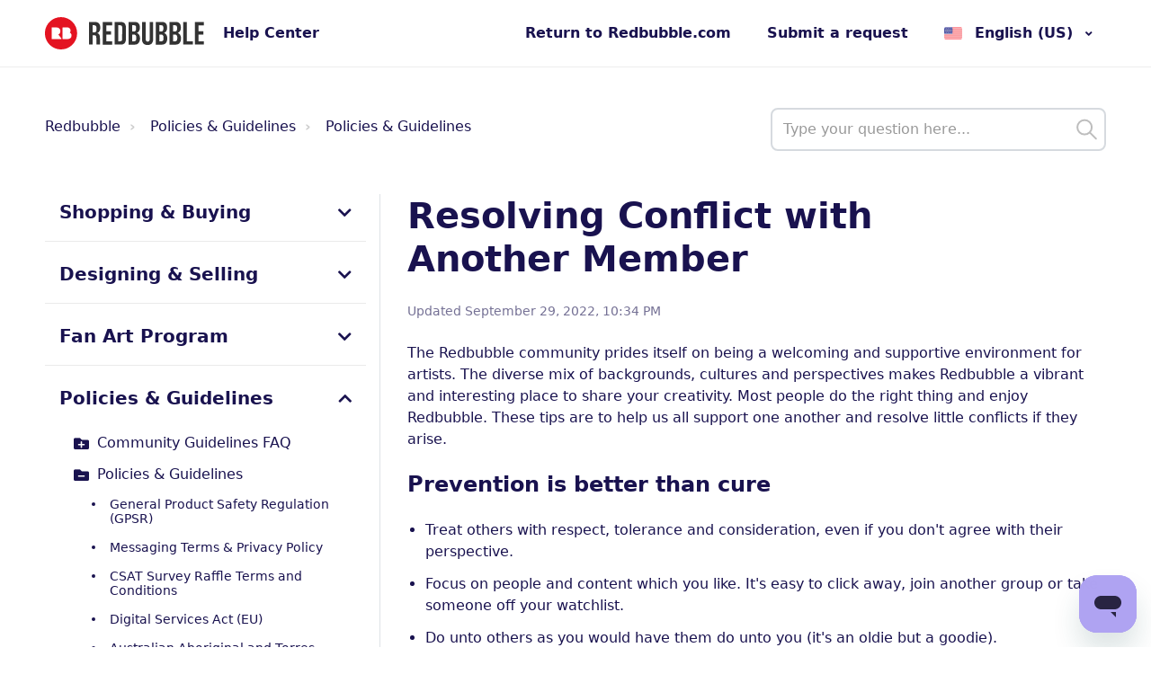

--- FILE ---
content_type: text/html; charset=utf-8
request_url: https://help.redbubble.com/hc/en-us/articles/202982715-Resolving-Conflict-with-Another-Member
body_size: 13723
content:
<!DOCTYPE html>
<html dir="ltr" lang="en-US">
<head>
  <meta charset="utf-8" />
  <!-- v26850 -->


  <title>Resolving Conflict with Another Member &ndash; Redbubble</title>

  

  <meta name="description" content="The Redbubble community prides itself on being a welcoming and supportive environment for artists. The diverse mix of backgrounds,..." /><meta property="og:image" content="https://help.redbubble.com/hc/theming_assets/01HZPHDVD5X7S1Z5G8N3VM097M" />
<meta property="og:type" content="website" />
<meta property="og:site_name" content="Redbubble" />
<meta property="og:title" content="Resolving Conflict with Another Member" />
<meta property="og:description" content="The Redbubble community prides itself on being a welcoming and supportive environment for artists. The diverse mix of backgrounds, cultures and perspectives makes Redbubble a vibrant and interestin..." />
<meta property="og:url" content="https://help.redbubble.com/hc/en-us/articles/202982715-Resolving-Conflict-with-Another-Member" />
<link rel="canonical" href="https://help.redbubble.com/hc/en-us/articles/202982715-Resolving-Conflict-with-Another-Member">
<link rel="alternate" hreflang="de" href="https://help.redbubble.com/hc/de/articles/202982715-Wie-du-einen-Konflikt-mit-einem-anderen-Mitglied-l%C3%B6st">
<link rel="alternate" hreflang="en-us" href="https://help.redbubble.com/hc/en-us/articles/202982715-Resolving-Conflict-with-Another-Member">
<link rel="alternate" hreflang="es" href="https://help.redbubble.com/hc/es/articles/202982715-C%C3%B3mo-resolver-conflictos-con-otros-miembros">
<link rel="alternate" hreflang="fr" href="https://help.redbubble.com/hc/fr/articles/202982715-Comment-r%C3%A9soudre-un-conflit-avec-un-autre-membre">
<link rel="alternate" hreflang="x-default" href="https://help.redbubble.com/hc/en-us/articles/202982715-Resolving-Conflict-with-Another-Member">

  <link rel="stylesheet" href="//static.zdassets.com/hc/assets/application-f34d73e002337ab267a13449ad9d7955.css" media="all" id="stylesheet" />
  <link rel="stylesheet" type="text/css" href="/hc/theming_assets/558695/66645/style.css?digest=44783117344404">

  <link rel="icon" type="image/x-icon" href="/hc/theming_assets/01HZPHDVH2JFG9TDMJH9W8BWW5">

    

  <!-- Yandex.Metrika counter from Lotus
<script type="text/javascript" >
   (function(m,e,t,r,i,k,a){m[i]=m[i]||function(){(m[i].a=m[i].a||[]).push(arguments)};
   m[i].l=1*new Date();k=e.createElement(t),a=e.getElementsByTagName(t)[0],k.async=1,k.src=r,a.parentNode.insertBefore(k,a)})
   (window, document, "script", "https://mc.yandex.ru/metrika/tag.js", "ym");

   ym(87509146, "init", {
        clickmap:true,
        trackLinks:true,
        accurateTrackBounce:true,
        webvisor:true
   });
</script>
<noscript><div><img src="https://mc.yandex.ru/watch/87509146" style="position:absolute; left:-9999px;" alt="" /></div></noscript>
<!-- /Yandex.Metrika counter -->
<meta name="viewport" content="width=device-width, initial-scale=1.0" />





  <link rel="preconnect" href="https://fonts.googleapis.com">
  <link rel="preconnect" href="https://fonts.gstatic.com" crossorigin>
  <link href="https://fonts.googleapis.com/css2?family=Inter:wght@400;600&display=swap" rel="stylesheet">


<link rel="stylesheet" href="https://use.fontawesome.com/releases/v5.15.1/css/all.css" />
<link rel="stylesheet" href="//cdn.jsdelivr.net/highlight.js/9.10.0/styles/github.min.css" />
<link rel="stylesheet" href="//cdn.jsdelivr.net/npm/magnific-popup@1.1.0/dist/magnific-popup.min.css" />

<script src="//cdn.jsdelivr.net/npm/jquery@3.5.1/dist/jquery.min.js"></script>
<script src="//cdn.jsdelivr.net/npm/magnific-popup@1.1.0/dist/jquery.magnific-popup.min.js"></script>
<script src="//cdn.jsdelivr.net/highlight.js/9.10.0/highlight.min.js"></script>
<script src="//cdnjs.cloudflare.com/ajax/libs/store.js/1.3.20/store.min.js"></script>
<script src="//cdnjs.cloudflare.com/ajax/libs/lz-string/1.4.4/lz-string.min.js"></script>
<script src="https://cdn.jsdelivr.net/npm/vue@2.6.12"></script>

<script src="/hc/theming_assets/01HZPHDN2N2Y8RDV1CC0VFSFJ1"></script>
<script src="/hc/theming_assets/01HZPHDKBB5SAXX5676P4J6KV7"></script>
<script src="/hc/theming_assets/01HZPHDNMVVEC9NHD8WP0F57RV"></script>
<script src="/hc/theming_assets/01HZPHDNCR51JFSVZKKTVKDY26"></script>
<script>
  window.LotusConfig = {};
  LotusConfig.css = {
    activeClass: 'is-active',
    hiddenClass: 'is-hidden',
    topbarLarge: 'topbar--large',
    topbarSmall: 'topbar--small',
    topbarNavActive: 'topbar__nav--filled',
    topbarScroll: 'topbar__nav--white'

  };
  LotusConfig.icons = {
    
    "200121739": "/hc/theming_assets/01HZPHDWJSMPMGDDNYMCS48G8F",
    "200209495": "/hc/theming_assets/01HZPHDWPQ79CHA9VBXZJZAF86",
    "9682067771412": "/hc/theming_assets/01HZPHDWV52A7XXNYR6EGP96TZ",
    "9681032172564": "/hc/theming_assets/01HZPHDX02RKGC03662RXE09YG",
    "3600025770591": "/hc/theming_assets/01HZPHDX427Y3VX6E08A289QEW",
    "3600025770592": "/hc/theming_assets/01HZPHDX83J85WACE38XBGNYWT",
    "3600025770593": "/hc/theming_assets/01HZPHDXC58GESYQKBXHHH0K6V",
    "3600025770594": "/hc/theming_assets/01HZPHDXGK7P36PHZMWKTJV3D2",
    
  <!---Buyer category section icons--->
    <!---Getting Started--->
      201396123: "/hc/theming_assets/01HZPHDRED6A91KDG61AGYBEP1",
  	<!---Shopping & Ordering--->
      200310869: "/hc/theming_assets/01HZPHDRED6A91KDG61AGYBEP1",
    <!---Product Information--->
      360008584712: "/hc/theming_assets/01HZPHDRED6A91KDG61AGYBEP1",
    <!---Sizing Information--->
      360009089931: "/hc/theming_assets/01HZPHDRED6A91KDG61AGYBEP1",
    <!---Payments & Discounts--->
      115000133826: "/hc/theming_assets/01HZPHDRED6A91KDG61AGYBEP1",
    <!---I Need Help With My Order--->
      201396143: "/hc/theming_assets/01HZPHDRED6A91KDG61AGYBEP1",
    <!---Shipping & Manufacturing--->
      200372735: "/hc/theming_assets/01HZPHDRED6A91KDG61AGYBEP1",
    <!---Troubleshooting--->
      201396153: "/hc/theming_assets/01HZPHDRED6A91KDG61AGYBEP1",
    <!---About Us--->
      115000195583: "/hc/theming_assets/01HZPHDRED6A91KDG61AGYBEP1",

  <!---Artist category section icons--->
    <!---Getting Started--->
      200522619: "/hc/theming_assets/01HZPHDRED6A91KDG61AGYBEP1",
    <!---Fan Art Program--->
      360000195823: "/hc/theming_assets/01HZPHDRED6A91KDG61AGYBEP1",
    <!---Account Management--->
      360000044663: "/hc/theming_assets/01HZPHDRED6A91KDG61AGYBEP1",
    <!---Designing--->
      360000044683: "/hc/theming_assets/01HZPHDRED6A91KDG61AGYBEP1",
    <!---Uploading--->
      200576135: "/hc/theming_assets/01HZPHDRED6A91KDG61AGYBEP1",
    <!---Promoting--->
      200522629: "/hc/theming_assets/01HZPHDRED6A91KDG61AGYBEP1",
    <!---Getting Paid--->
      201396173: "/hc/theming_assets/01HZPHDRED6A91KDG61AGYBEP1",
    <!---Troubleshooting--->
      201393066: "/hc/theming_assets/01HZPHDRED6A91KDG61AGYBEP1",
    <!---Policies & Guidelines--->
      200522639: "/hc/theming_assets/01HZPHDRED6A91KDG61AGYBEP1",

  
   <!---Fan Art Program category section icons--->
      <!---Fan Art Terms & Conditions--->
      9681814046612: "/hc/theming_assets/01HZPHDRED6A91KDG61AGYBEP1",
    <!---Fan Art Guidelines--->
      360007880691: "/hc/theming_assets/01HZPHDRED6A91KDG61AGYBEP1",
    <!---Fan Art FAQs--->
      360010139332: "/hc/theming_assets/01HZPHDRED6A91KDG61AGYBEP1",
  
<!---Policies & Guidelines category section icons--->
      <!---Policies & Guidelines--->
      9681252450836: "/hc/theming_assets/01HZPHDRED6A91KDG61AGYBEP1",
    <!---Community Guidelines FAQ--->
      4404750122004: "/hc/theming_assets/01HZPHDRED6A91KDG61AGYBEP1",
    <!---Artwork and Account Suspension--->
      4406826958740: "/hc/theming_assets/01HZPHDRED6A91KDG61AGYBEP1",
   <!---Coronavirus/COVID-19--->
      360008604272: "/hc/theming_assets/01HZPHDRED6A91KDG61AGYBEP1",
      <!---Intellectual Property FAQs--->
      360007576471: "/hc/theming_assets/01HZPHDRED6A91KDG61AGYBEP1",
  
  
  <!---Marketplace Support Codex--->
  <!---Buyer Support--->
  27757873627796: "/hc/theming_assets/01HZPHDRED6A91KDG61AGYBEP1",
  <!---Artist Support--->
  360008681291: "/hc/theming_assets/01HZPHDRED6A91KDG61AGYBEP1",
  <!---Fulfiller Support--->
  12283671397140: "/hc/theming_assets/01HZPHDRED6A91KDG61AGYBEP1",
  <!---CS Tools & Practices--->
  360008681351: "/hc/theming_assets/01HZPHDRED6A91KDG61AGYBEP1",
  <!---3rd Party Printers--->
  360008681371: "/hc/theming_assets/01HZPHDRED6A91KDG61AGYBEP1",
   <!---Buyer Support Tier 2--->
  360008579432: "/hc/theming_assets/01HZPHDRED6A91KDG61AGYBEP1",
  <!---Marketplace Reviews--->
  360008681391: "/hc/theming_assets/01HZPHDRED6A91KDG61AGYBEP1",
  <!---Holidays--->
  360008580652: "/hc/theming_assets/01HZPHDRED6A91KDG61AGYBEP1"
  }
 
</script>
<script src="/hc/theming_assets/01HZPHDMGQDZ26W1NH2SBF8PWQ"></script>
<script src="/hc/theming_assets/01HZPHDQJCQNN3W33C0B6BDQ0B"></script>
<script src="/hc/theming_assets/01HZPHDP34TE1A05B5DE006E6J"></script>
<script src="/hc/theming_assets/01HZPHDQCEDPYER5W3RK2XTAT1"></script>
<script src="/hc/theming_assets/01HZPHDMSWR002G1ZF9ZY0GVW4"></script>
<script src="/hc/theming_assets/01HZPHDQ03BKP2CKHX6Z5VSSD3"></script>
<script src="/hc/theming_assets/01HZPHDQPP9J5YG4CTTVA2S2SN"></script>
<script src="/hc/theming_assets/01HZPHDQ3WKB0RZZ2QKCEBV54A"></script>
<script src="/hc/theming_assets/01HZPHDPVJHCBG3RB1CNFA85BY"></script>

<script src="/hc/theming_assets/01HZPHDM7VGAEZECKKJWSMQC40"></script>
<script src="/hc/theming_assets/01HZPHDPP69JV5B298QAQ02AJ8"></script>

<!-- Lovestockleaf Form Modification -->
<link rel="stylesheet" type="text/css" href="//cdnjs.cloudflare.com/ajax/libs/font-awesome/5.10.2/css/all.min.css"/>
<link rel="stylesheet" type="text/css" href="/hc/theming_assets/01HZPHDT9BS2AS7PAY7ZRD9JF8"/>
<script type="text/javascript" src="/hc/theming_assets/01HZPHDTE0JCN14X56BF2X9P9C"></script>
<script type="text/javascript" src="//cdn.cloudmetro.com/app-framework.js" data-lnl-hash="5743F94A6E34AFC8D1B07266241E2F78"></script>

<!-- Delighted CES Survey -->




  
</head>
<body class="">
  
  
  

  <a class="skip-navigation" tabindex="1" href="#main-content">Skip to main content</a>

<div class="layout">
  <div class="layout__head">
    <header class="topbar is-hidden topbar--image" data-topbar>
      <div class="topbar__nav container" data-topbar-nav>
        <div class="container-inner topbar__container-inner">
          <div class="topbar__inner">
            <div class="topbar__col clearfix">
              <div class="logo-wrapper">
                <div class="logo">
                  <a href="https://help.redbubble.com/">
                    <img class="logo__main" src="/hc/theming_assets/01HZPHDV8Q7BZQYJRCXVH28T8D" alt="logo">
                    <img class="logo__secondary" src="/hc/theming_assets/01HZPHDVD5X7S1Z5G8N3VM097M" alt="logo">
                  </a>
                </div>
              </div>
              <p class="help-center-name">
                
                  Help Center
                
              </p>
              <button type="button" role="button" aria-label="Toggle navigation menu" class="lines-button x" data-toggle-menu>
                <span class="lines"></span></button>
            </div>
            <div class="topbar__col topbar__menu">
              <div class="topbar__collapse" data-menu>
                <div class="topbar__controls">
                  
                    <a href="https://www.redbubble.com" class="topbar__link">
                      
                        Return to Redbubble.com
                      
                    </a>
                  
                 
                 <a class="topbar__link" href="/hc/en-us/requests/new">Submit a request</a>
                  
                    <div class="dropdown language-selector language-selector--flags"
                         aria-haspopup="true">
                      <a data-url="/hc/change_language/en-us?return_to=%2Fhc%2Fen-us%2Farticles%2F202982715-Resolving-Conflict-with-Another-Member" class="dropdown-toggle topbar__link">
                        English (US)
                      </a>
                      <span class="dropdown-menu" role="menu">
                        
                          <a data-url="/hc/change_language/de?return_to=%2Fhc%2Fde%2Farticles%2F202982715-Wie-du-einen-Konflikt-mit-einem-anderen-Mitglied-l%25C3%25B6st" href="/hc/change_language/de?return_to=%2Fhc%2Fde%2Farticles%2F202982715-Wie-du-einen-Konflikt-mit-einem-anderen-Mitglied-l%25C3%25B6st" dir="ltr" rel="nofollow"
                             role="menuitem">
                            Deutsch
                          </a>
                        
                          <a data-url="/hc/change_language/es?return_to=%2Fhc%2Fes%2Farticles%2F202982715-C%25C3%25B3mo-resolver-conflictos-con-otros-miembros" href="/hc/change_language/es?return_to=%2Fhc%2Fes%2Farticles%2F202982715-C%25C3%25B3mo-resolver-conflictos-con-otros-miembros" dir="ltr" rel="nofollow"
                             role="menuitem">
                            Español
                          </a>
                        
                          <a data-url="/hc/change_language/fr?return_to=%2Fhc%2Ffr%2Farticles%2F202982715-Comment-r%25C3%25A9soudre-un-conflit-avec-un-autre-membre" href="/hc/change_language/fr?return_to=%2Fhc%2Ffr%2Farticles%2F202982715-Comment-r%25C3%25A9soudre-un-conflit-avec-un-autre-membre" dir="ltr" rel="nofollow"
                             role="menuitem">
                            Français
                          </a>
                        
                      </span>
                    </div>
                  
    
							
                </div>
              </div>
            </div>
          </div>
        </div>
      </div>
    </header>
  </div>
  <div class="layout__content">
<!-- Help Widget Customizations -->
<script type="text/javascript">
  window.zESettings = {
    webWidget: {
      chat: {
        departments: {
          enabled: ['English','Español','Français','Deutsch']
        }
      }
    }
  };
</script>
<!-- Start of redbubble Zendesk Widget script
<script id="ze-snippet" src="https://static.zdassets.com/ekr/snippet.js?key=aca49a2d-d328-41bd-82ae-38313f1be4b0"> </script>
 End of redbubble Zendesk Widget script -->
<!-- Help Widget Customizations -->
<script type="text/javascript">
 var runWidgetLogic = (function () {
    'use strict';
    var module = {};
    module.init = function (HCSearch, chat, contactForm) {
       if (zE) configureWidget(HCSearch, chat, contactForm);
       else {
          console.log("ERROR: No Web Widget running on the page.");
          return;
       }
    };
    function configureWidget(HCSearch, chat, contactForm) { // API configuration
       var widgets = { webWidget: { launcher: {}, helpCenter: {}, chat: {
          departments: {
            enabled: ['English','Español','Français','Deutsch']
          }}, contactForm: {} } }, ww = widgets.webWidget;
       if (!HCSearch) ww.helpCenter.suppress = true;
       if (!chat) ww.chat.suppress = true; else zopimConfig();
       if (!contactForm) ww.contactForm.suppress = true;
       window.zESettings = widgets;
    }
    function zopimConfig() {
       zE(function () {
          $zopim(function () {
             var zl = $zopim.livechat;
             zl.setOnConnected(function () {
                var department_status = zl.departments.getDepartment('Department Name');
                if (department_status.status == 'offline') zl.setStatus('offline'); // Set the account status to 'offline'
                else {}
             });
          });
       });
    }
    return module;
 }());
 // Add the article ids that you want to suppress chat for into this array
 var articleArr = [4411033547796, 4411029167764, 4409624901652, 4409624716308, 4409607996948, 4409617155220, 4409148581780, 4409148550420, 4409148497940, 4404012378004, 4404012310036, 4403610606740, 4403604120724, 4403218018452, 4402736276500, 4402351713172, 360060276151, 360060028531, 360059608992, 360059170552, 360059477271, 360059052332, 360059052112, 360059474851, 360058305092, 360058304752, 360058736031, 360057507211, 360056598011, 360052533071, 360051490591, 360050855832, 360050704812, 360051193391, 360048889251, 360047166432, 360047117492, 360046979052, 360046600532, 360046272952, 360045041271, 360041267631, 360036098571, 360035050972, 360027407652, 360001342326, 360001035186, 360000484423, 211727063, 202270909, 202270679, 202270659, 202270389, 202270379, 201774945, 4409665203604, 4402729282068, 360059474931, 360058736251, 360056418452, 360053925612, 360052264111, 360051490351, 360048785172, 360048888591, 360043402612, 360042270212, 360035743132, 360001158663, 360000846443, 360000852506, 360000707843, 202270719, 202982515, 201761545, 4409665293588, 4402730642452, 360059475371, 360058736311, 360056418292, 360053925772, 360052264191, 360051425151, 360048398212, 360042731751, 360034868212, 360029638652, 360000852526, 360000215626, 201350819, 4409665259540, 4409657754388, 4402730547092, 360059475871, 360058736331, 360056418412, 360052370152, 360051806652, 360048888671, 360038163132, 360000485983, 360000476386, 360000464523, 202270929, 4409657803796, 4409673761940, 360059476231, 360058736491, 360056877971, 360052820631, 360051806792, 360048888691, 360033342311, 360024863591, 360018609691, 360001331946, 205284095, 201774915, 201579195, 4409657795604, 360059051872, 360058736551, 360056437771, 360052271851, 360051806832, 360048888711, 360048354512, 360034521512, 360000938143, 360000470243, 206409856, 202270949, 202270749, 360059476531, 360058292092, 360056419872, 360051814632, 360052264651, 360048398332, 360031506351, 360001021543, 202372459, 202982715, 202270809, 202982585, 360059475431, 360058292112, 360056878731, 360052264831, 360048398412, 360038953231, 360030673852, 201250959, 360058292152, 360055993432, 360052265251, 360048888951, 360033358731, 360025959711, 202982725, 360060968091, 360058292212, 360052265471, 360049001612, 360046966451, 360037614352, 360000846383, 360056878511, 360051808052, 360048889051, 360027087692, 360026969431, 360001315003, 202270799, 360058317112, 360052265951, 360049474871, 360046907031, 360028023631, 206409096, 360058317172, 360052266151, 360048889111, 360046513332, 360028027671, 360052268791, 360051808492, 360048889191, 360038139111, 360051811312, 360049001692, 360046260512, 360039540951, 360030904752, 360051811252, 360052266331, 360045679952, 360045805891, 360051808732, 360048398792, 360052266871, 360049001752, 360039290532, 360023794671, 360058716291, 360049474911, 360027786151, 360049474931, 360027978991, 360049001872, 360027471952, 360049001932, 360024056971, 360050056691, 360024117631, 360049583732, 360039581171, 360023969632, 360052267711, 360039173232, 360041259791, 360037693332, 360039131592, 360025911132, 360039140192, 360039540751, 360039837312, 360001195286, 360027507232, 360001331966, 360045462352, 360023998192, 360037596472, 360001314803, 360025911112, 360024324932, 360040959431, 360046537052, 360001207306, 360024701931, 360028454251, 360025911212, 360024862651, 360000999186, 360024055632, 360037766251, 360025849652, 360035875872, 360001158723, 360001314843, 360001331886, 360026958131, 360028514471, 360026203051, 360024609671, 360020810632, 360024701351];

 function splitId() {
  try{
    const path = window.location.pathname;
    //removes the prepended path of /hc/en-us/articles/
    const str = path.split("/hc/en-us/articles/");
    //splits the remaining url path into an array at the -
    const arr = str[1].split("-");
    // the split functions above are creating strings, we need integers so we use the parseInt to do this
    const id = parseInt(arr[0]);
    // An if else statement to check if the article array includes the current page.
    if (articleArr.includes(id)) {
       //The widget logic to suppress chat
       runWidgetLogic.init(true, false, true)
    } else {
       //All widget logic is enabled
       runWidgetLogic.init(true, true, true)
    }
   splitId()
 }

catch(error){
console.log(error);}}
</script>
    
 <!-- End Help Widget Customizations -->



  <main role="main">
    <div class="container article-page" data-article-page>
  <div class="container-inner">
    <div class="row clearfix">
      <div class="column column--sm-8">
        <ol class="breadcrumbs">
  
    <li title="Redbubble">
      
        <a href="/hc/en-us">Redbubble</a>
      
    </li>
  
    <li title="Policies &amp; Guidelines">
      
        <a href="/hc/en-us/categories/9681032172564-Policies-Guidelines">Policies &amp; Guidelines</a>
      
    </li>
  
    <li title="Policies &amp; Guidelines">
      
        <a href="/hc/en-us/sections/9681252450836-Policies-Guidelines">Policies &amp; Guidelines</a>
      
    </li>
  
</ol>

      </div>
      <div class="column column--sm-4">
        <form role="search" class="search-box--small" data-search="" action="/hc/en-us/search" accept-charset="UTF-8" method="get"><input type="hidden" name="utf8" value="&#x2713;" autocomplete="off" /><input type="search" name="query" id="query" placeholder="help_center_main_help_q_field" aria-label="help_center_main_help_q_field" /></form>
      </div>
    </div>
    <div class="article-container">
      <div class="article-container__column article-container__sidenav">
        <div data-sidenav='{"mobileBreakpoint": 991, "homeTitle": ""}'></div>
      </div>
      <div class="article-container__column article-container__article">
        <article class="article clearfix" data-article itemscope
                 itemtype="http://schema.org/Article"
                 id="main-content">
          <header class="article-header">
            <h1 class="article__title" itemprop="name">
              
              Resolving Conflict with Another Member
            </h1>

            
            <div class="article-meta">
              <div class="article-meta__col article-meta__col--main">
                <div class="entry-info ">
                  
                  <div class="entry-info__content">
                    
                    <div class="meta">
   
      Updated <time datetime="2022-09-29T22:34:01Z" title="2022-09-29T22:34:01Z" data-datetime="calendar">September 29, 2022 22:34</time>
   
                      </div>
                  </div>
                </div>
              </div>
            </div>
          </header>
<!-- Help Widget Customizations -->
<script type="text/javascript">
var runWidgetLogic = (function () {
'use strict';
var module = {};
module.init = function (HCSearch, chat, contactForm) {
if (zE) configureWidget(HCSearch, chat, contactForm);
else {
console.log("ERROR: No Web Widget running on the page.");
return;
}
};
function configureWidget(HCSearch, chat, contactForm) { // API configuration
var widgets = { webWidget: { launcher: {}, helpCenter: {}, chat: {
departments: {
enabled: ['English','Español','Français','Deutsch']
}}, contactForm: {} } }, ww = widgets.webWidget;
if (!HCSearch) ww.helpCenter.suppress = true;
if (!chat) ww.chat.suppress = true; else zopimConfig();
if (!contactForm) ww.contactForm.suppress = true;
window.zESettings = widgets;
}
function zopimConfig() {
zE(function () {
$zopim(function () {
var zl = $zopim.livechat;
zl.setOnConnected(function () {
var department_status = zl.departments.getDepartment('Department Name');
if (department_status.status == 'offline') zl.setStatus('offline'); // Set the account status to 'offline'
else {}
});
});
});
}
return module;
}());
// Add the article ids that you want to suppress chat for into this array
var articleArr = [4411033547796, 4411029167764, 4409624901652, 4409624716308, 4409607996948, 4409617155220, 4409148581780, 4409148550420, 4409148497940, 4404012378004, 4404012310036, 4403610606740, 4403604120724, 4403218018452, 4402736276500, 4402351713172, 360060276151, 360060028531, 360059608992, 360059170552, 360059477271, 360059052332, 360059052112, 360059474851, 360058305092, 360058304752, 360058736031, 360057507211, 360056598011, 360052533071, 360051490591, 360050855832, 360050704812, 360051193391, 360048889251, 360047166432, 360047117492, 360046979052, 360046600532, 360046272952, 360045041271, 360041267631, 360036098571, 360035050972, 360027407652, 360001342326, 360001035186, 360000484423, 211727063, 202270909, 202270679, 202270659, 202270389, 202270379, 201774945, 4409665203604, 4402729282068, 360059474931, 360058736251, 360056418452, 360053925612, 360052264111, 360051490351, 360048785172, 360048888591, 360043402612, 360042270212, 360035743132, 360001158663, 360000846443, 360000852506, 360000707843, 202270719, 202982515, 201761545, 4409665293588, 4402730642452, 360059475371, 360058736311, 360056418292, 360053925772, 360052264191, 360051425151, 360048398212, 360042731751, 360034868212, 360029638652, 360000852526, 360000215626, 201350819, 4409665259540, 4409657754388, 4402730547092, 360059475871, 360058736331, 360056418412, 360052370152, 360051806652, 360048888671, 360038163132, 360000485983, 360000476386, 360000464523, 202270929, 4409657803796, 4409673761940, 360059476231, 360058736491, 360056877971, 360052820631, 360051806792, 360048888691, 360033342311, 360024863591, 360018609691, 360001331946, 205284095, 201774915, 201579195, 4409657795604, 360059051872, 360058736551, 360056437771, 360052271851, 360051806832, 360048888711, 360048354512, 360034521512, 360000938143, 360000470243, 206409856, 202270949, 202270749, 360059476531, 360058292092, 360056419872, 360051814632, 360052264651, 360048398332, 360031506351, 360001021543, 202372459, 202982715, 202270809, 202982585, 360059475431, 360058292112, 360056878731, 360052264831, 360048398412, 360038953231, 360030673852, 201250959, 360058292152, 360055993432, 360052265251, 360048888951, 360033358731, 360025959711, 202982725, 360060968091, 360058292212, 360052265471, 360049001612, 360046966451, 360037614352, 360000846383, 360056878511, 360051808052, 360048889051, 360027087692, 360026969431, 360001315003, 202270799, 360058317112, 360052265951, 360049474871, 360046907031, 360028023631, 206409096, 360058317172, 360052266151, 360048889111, 360046513332, 360028027671, 360052268791, 360051808492, 360048889191, 360038139111, 360051811312, 360049001692, 360046260512, 360039540951, 360030904752, 360051811252, 360052266331, 360045679952, 360045805891, 360051808732, 360048398792, 360052266871, 360049001752, 360039290532, 360023794671, 360058716291, 360049474911, 360027786151, 360049474931, 360027978991, 360049001872, 360027471952, 360049001932, 360024056971, 360050056691, 360024117631, 360049583732, 360039581171, 360023969632, 360052267711, 360039173232, 360041259791, 360037693332, 360039131592, 360025911132, 360039140192, 360039540751, 360039837312, 360001195286, 360027507232, 360001331966, 360045462352, 360023998192, 360037596472, 360001314803, 360025911112, 360024324932, 360040959431, 360046537052, 360001207306, 360024701931, 360028454251, 360025911212, 360024862651, 360000999186, 360024055632, 360037766251, 360025849652, 360035875872, 360001158723, 360001314843, 360001331886, 360026958131, 360028514471, 360026203051, 360024609671, 360020810632, 360024701351,115004159243];
function splitId() {
const path = window.location.pathname;
//removes the prepended path of /hc/en-us/articles/
const str = path.split("/hc/en-us/articles/");
//splits the remaining url path into an array at the -
const arr = str[1].split("-");
// the split functions above are creating strings, we need integers so we use the parseInt to do this
const id = parseInt(arr[0]);
// An if else statement to check if the article array includes the current page.
if (articleArr.includes(id)) {
//The widget logic to suppress chat
runWidgetLogic.init(true, false, true)
} else {
//All widget logic is enabled
runWidgetLogic.init(true, true, true)
}
}
splitId()
</script>
<!-- End Help Widget Customizations -->
          <div class="article__body" itemprop="articleBody">
            <p>The Redbubble community prides itself on being a welcoming and supportive environment for artists. The diverse mix of backgrounds, cultures and perspectives makes Redbubble a vibrant and interesting place to share your creativity. Most people do the right thing and enjoy Redbubble. These tips are to help us all support one another and resolve little conflicts if they arise.</p>
<p><span class="wysiwyg-font-size-large">Prevention is better than cure</span></p>
<ul>
<li>Treat others with respect, tolerance and consideration, even if you don't agree with their perspective.</li>
<li>Focus on people and content which you like. It's easy to click away, join another group or take someone off your watchlist.</li>
<li>Do unto others as you would have them do unto you (it's an oldie but a goodie).</li>
<li>If you can't say anything nice don't say anything at all (another oldie but a goodie).</li>
</ul>
<p><span class="wysiwyg-font-size-large">Tips for resolving conflict online</span></p>
<ul>
<li>Give everyone involved time to cool down before responding.</li>
<li>Consider possible misunderstandings, language barriers or misguided humor.</li>
<li>Think about how your response is going to help resolve the situation.</li>
<li>Use positive, 'let's solve this' language and avoid using 'you' language - instead use 'I' language. E.g. instead of "You offended me with your picture of the burning flag" try "I was very disturbed by the picture of the burning flag". This sort of language helps to avoid people becoming defensive about what has happened.</li>
<li>Ask them to stop contacting you, then ignore their communications. There is a scripted message at the end of this article which might help.</li>
<li>The more people that get involved, the longer it can take to resolve an issue. 'Rallying supporters' can often complicate a situation.</li>
</ul>
<p>Most people want to do the right thing. Many differences can be settled by those involved with a few deep breaths and a little extra diplomacy. Behavior that continues to escalate can be reported for review using the links provided around the site.</p>
<p>Redbubble does not currently offer a <em>block</em> function.</p>
<hr />
<p>Script: Asking someone to leave you alone</p>
<p><em>Hi Name</em></p>
<p><em>This Bubblemail is to formally request that you stop communicating with me on Redbubble. I will also stop all communication with you, effective immediately.</em></p>
<p><em>The Redbubble Community Guidelines say "Once you ask someone to stop commenting on your work or sending you Bubblemail, any subsequent direct communication is considered harassment." You can read the full guidelines <a href="/hc/en-us/articles/202270929">here</a>.</em></p>
<p><em>As such, should you send me another Bubblemail, or make another comment on my work, I will be directing this matter to Redbubble administration.</em></p>
<p><em>Thank you for your cooperation.</em></p>
<p><em>Regards,</em></p>
<p><em>Your Name</em></p>
<p class="wysiwyg-text-align-center">&nbsp;</p>
          </div>
          
          <!---Adds attachments to articles - by Andrew--->
           <!---<div class="article__attachments">
            
          </div>--->
        </article>

        <footer class="article-footer clearfix">
          
          
        </footer>

        <div data-prevnext></div>

        

        

        <div class="row clearfix">
          <div class="column column--sm-6">
            
  <section class="related-articles">
    
      <h2 class="related-articles-title">Related articles</h2>
    
    <ul>
      
        <li>
          <a href="/hc/en-us/related/click?data=BAh7CjobZGVzdGluYXRpb25fYXJ0aWNsZV9pZGkEj9j%2BCzoYcmVmZXJyZXJfYXJ0aWNsZV9pZGkEO0UZDDoLbG9jYWxlSSIKZW4tdXMGOgZFVDoIdXJsSSJGL2hjL2VuLXVzL2FydGljbGVzLzIwMTI1MDk1OS1SZWRidWJibGUtYW5kLU1ham9yLUdsb2JhbC1JbmNpZGVudHMGOwhUOglyYW5raQY%3D--6cfeba80fd4ce1339a398f5b94683bed7a2d4bc2" rel="nofollow">Redbubble and Major Global Incidents</a>
        </li>
      
        <li>
          <a href="/hc/en-us/related/click?data=[base64]" rel="nofollow">Etiquette &amp; Critique on Redbubble</a>
        </li>
      
        <li>
          <a href="/hc/en-us/related/click?data=[base64]%3D%3D--ee14057521f703015429a674e60df81656a1112e" rel="nofollow">Community and Content Guidelines</a>
        </li>
      
        <li>
          <a href="/hc/en-us/related/click?data=[base64]%3D--52899191f3904e811315d7bac8ac3d41bc69c108" rel="nofollow">User Agreement</a>
        </li>
      
        <li>
          <a href="/hc/en-us/related/click?data=[base64]%3D--20c94d42aa6b5b704b7cf1c2d9bd6b4046e0aade" rel="nofollow">Verifying your details</a>
        </li>
      
    </ul>
  </section>


          </div>
          <div class="column column--sm-6">
            <div data-recent-articles></div>
          </div>
        </div>

      </div>
      <div class="article-container__column article-container__toc">
        <div data-toc='{"mobileBreakpoint": 991, "takeElHeight": "[data-topbar-nav]", "offsetTop": 80}'></div>
      </div>
    </div>
</div>


  </main>

  </div>
<div class="layout__footer">
  <section class="footer-submit-ticket is-hidden" data-footer-submit-ticket>
    <div class="container">
      <div class="container-inner">
        <div class="h1 footer-submit-ticket__title">
          
            Need more help?
          
        </div>
        <a class="btn btn--primary footer-submit-ticket__btn" href="/hc/en-us/requests/new">Submit a request</a>

        
          
          
        

        

        

        

        <p>We’ll be in touch within 48 hours.</p>

      </div>
    </div>
  </section>
  <footer class="footer">
  <div class="node_modules--redbubble-design-system-react-headerAndFooter-components-Footer-FooterNav-themes-default__footerNavigation--2JS6K">
    <div class="node_modules--redbubble-design-system-react-headerAndFooter-components-Footer-FooterNav-themes-default__footerContainer--3Yxuz">
      <ul class="node_modules--redbubble-design-system-react-List-styles__list--1IzRQ" element="ul">
        <li class="node_modules--redbubble-design-system-react-List-styles__listItem--1NVAS node_modules--redbubble-design-system-react-headerAndFooter-components-Footer-FooterNav-themes-default__listHeading--ZyzFv">
          <h6 class="node_modules--redbubble-design-system-react-Box-styles__box--2Ufmy node_modules--redbubble-design-system-react-Text-styles__text--23E5U node_modules--redbubble-design-system-react-Text-styles__display5--2KoKo node_modules--redbubble-design-system-react-Box-styles__display-block--3kWC4" data-testid="ds-box"><span>Shop</span></h6>
        </li>
        <li class="node_modules--redbubble-design-system-react-List-styles__listItem--1NVAS"><span class="node_modules--redbubble-design-system-react-Box-styles__box--2Ufmy node_modules--redbubble-design-system-react-Text-styles__text--23E5U node_modules--redbubble-design-system-react-Text-styles__body--3StRc" data-testid="ds-box"><a class="node_modules--redbubble-design-system-react-headerAndFooter-components-Footer-FooterNav-themes-default__link--3QKGm" href="https://www.redbubble.com/g/gifts"><span>Gift Guides</span></a></span></li>
        <li class="node_modules--redbubble-design-system-react-List-styles__listItem--1NVAS"><span class="node_modules--redbubble-design-system-react-Box-styles__box--2Ufmy node_modules--redbubble-design-system-react-Text-styles__text--23E5U node_modules--redbubble-design-system-react-Text-styles__body--3StRc" data-testid="ds-box"><a class="node_modules--redbubble-design-system-react-headerAndFooter-components-Footer-FooterNav-themes-default__link--3QKGm" href="https://www.redbubble.com/g/fan-art"><span>Fan Art</span></a></span></li>
        <li class="node_modules--redbubble-design-system-react-List-styles__listItem--1NVAS"><span class="node_modules--redbubble-design-system-react-Box-styles__box--2Ufmy node_modules--redbubble-design-system-react-Text-styles__text--23E5U node_modules--redbubble-design-system-react-Text-styles__body--3StRc" data-testid="ds-box"><a class="node_modules--redbubble-design-system-react-headerAndFooter-components-Footer-FooterNav-themes-default__link--3QKGm" href="https://www.redbubble.com/shop/new-works"><span>New Works</span></a></span></li>
        <li class="node_modules--redbubble-design-system-react-List-styles__listItem--1NVAS"><span class="node_modules--redbubble-design-system-react-Box-styles__box--2Ufmy node_modules--redbubble-design-system-react-Text-styles__text--23E5U node_modules--redbubble-design-system-react-Text-styles__body--3StRc" data-testid="ds-box"><a class="node_modules--redbubble-design-system-react-headerAndFooter-components-Footer-FooterNav-themes-default__link--3QKGm" href="https://www.redbubble.com/life/"><span>Blog</span></a></span></li>
        <li class="node_modules--redbubble-design-system-react-List-styles__listItem--1NVAS"><span class="node_modules--redbubble-design-system-react-Box-styles__box--2Ufmy node_modules--redbubble-design-system-react-Text-styles__text--23E5U node_modules--redbubble-design-system-react-Text-styles__body--3StRc" data-testid="ds-box"><a class="node_modules--redbubble-design-system-react-headerAndFooter-components-Footer-FooterNav-themes-default__link--3QKGm" href="https://redbubble.connect.studentbeans.com/us" rel="nofollow">Student Discount</a></span></li>
        <li class="node_modules--redbubble-design-system-react-List-styles__listItem--1NVAS"><span class="node_modules--redbubble-design-system-react-Box-styles__box--2Ufmy node_modules--redbubble-design-system-react-Text-styles__text--23E5U node_modules--redbubble-design-system-react-Text-styles__body--3StRc" data-testid="ds-box"><a class="node_modules--redbubble-design-system-react-headerAndFooter-components-Footer-FooterNav-themes-default__link--3QKGm" href="https://www.redbubble.com/auth/login" rel="nofollow"><span>Login</span></a></span></li>
        <li class="node_modules--redbubble-design-system-react-List-styles__listItem--1NVAS"><span class="node_modules--redbubble-design-system-react-Box-styles__box--2Ufmy node_modules--redbubble-design-system-react-Text-styles__text--23E5U node_modules--redbubble-design-system-react-Text-styles__body--3StRc" data-testid="ds-box"><a class="node_modules--redbubble-design-system-react-headerAndFooter-components-Footer-FooterNav-themes-default__link--3QKGm" href="https://www.redbubble.com/signup" rel="nofollow"><span>Signup</span></a></span></li>
        <li class="node_modules--redbubble-design-system-react-List-styles__listItem--1NVAS"><span class="node_modules--redbubble-design-system-react-Box-styles__box--2Ufmy node_modules--redbubble-design-system-react-Text-styles__text--23E5U node_modules--redbubble-design-system-react-Text-styles__body--3StRc" data-testid="ds-box"><a class="node_modules--redbubble-design-system-react-headerAndFooter-components-Footer-FooterNav-themes-default__link--3QKGm" href="https://help.redbubble.com/hc/en-us/articles/360024412152" target="_blank" rel="nofollow noopener noreferrer">Bulk Orders</a></span></li>
      </ul>
      <ul class="node_modules--redbubble-design-system-react-List-styles__list--1IzRQ" element="ul">
        <li class="node_modules--redbubble-design-system-react-List-styles__listItem--1NVAS node_modules--redbubble-design-system-react-headerAndFooter-components-Footer-FooterNav-themes-default__listHeading--ZyzFv">
          <h6 class="node_modules--redbubble-design-system-react-Box-styles__box--2Ufmy node_modules--redbubble-design-system-react-Text-styles__text--23E5U node_modules--redbubble-design-system-react-Text-styles__display5--2KoKo node_modules--redbubble-design-system-react-Box-styles__display-block--3kWC4" data-testid="ds-box"><span>About</span></h6>
        </li>
        <li class="node_modules--redbubble-design-system-react-List-styles__listItem--1NVAS"><span class="node_modules--redbubble-design-system-react-Box-styles__box--2Ufmy node_modules--redbubble-design-system-react-Text-styles__text--23E5U node_modules--redbubble-design-system-react-Text-styles__body--3StRc" data-testid="ds-box"><a class="node_modules--redbubble-design-system-react-headerAndFooter-components-Footer-FooterNav-themes-default__link--3QKGm" href="https://www.redbubble.com/about"><span>About Us</span></a></span></li>
        <li class="node_modules--redbubble-design-system-react-List-styles__listItem--1NVAS"><span class="node_modules--redbubble-design-system-react-Box-styles__box--2Ufmy node_modules--redbubble-design-system-react-Text-styles__text--23E5U node_modules--redbubble-design-system-react-Text-styles__body--3StRc" data-testid="ds-box"><a class="node_modules--redbubble-design-system-react-headerAndFooter-components-Footer-FooterNav-themes-default__link--3QKGm" href="https://www.redbubble.com/social-responsibility/"><span>Social Responsibility</span></a></span></li>
        <li class="node_modules--redbubble-design-system-react-List-styles__listItem--1NVAS"><span class="node_modules--redbubble-design-system-react-Box-styles__box--2Ufmy node_modules--redbubble-design-system-react-Text-styles__text--23E5U node_modules--redbubble-design-system-react-Text-styles__body--3StRc" data-testid="ds-box"><a class="node_modules--redbubble-design-system-react-headerAndFooter-components-Footer-FooterNav-themes-default__link--3QKGm" href="https://www.redbubble.com/partner-program"><span>Partner Program</span></a></span></li>
        <li class="node_modules--redbubble-design-system-react-List-styles__listItem--1NVAS"><span class="node_modules--redbubble-design-system-react-Box-styles__box--2Ufmy node_modules--redbubble-design-system-react-Text-styles__text--23E5U node_modules--redbubble-design-system-react-Text-styles__body--3StRc" data-testid="ds-box"><a class="node_modules--redbubble-design-system-react-headerAndFooter-components-Footer-FooterNav-themes-default__link--3QKGm" href="https://www.redbubble.com/p/398-affiliate-program" rel="nofollow"><span>Affiliates</span></a></span></li>
        <li class="node_modules--redbubble-design-system-react-List-styles__listItem--1NVAS"><span class="node_modules--redbubble-design-system-react-Box-styles__box--2Ufmy node_modules--redbubble-design-system-react-Text-styles__text--23E5U node_modules--redbubble-design-system-react-Text-styles__body--3StRc" data-testid="ds-box"><a class="node_modules--redbubble-design-system-react-headerAndFooter-components-Footer-FooterNav-themes-default__link--3QKGm" href="https://www.redbubble.com/about/selling"><span>Sell your art</span></a></span></li>
        <li class="node_modules--redbubble-design-system-react-List-styles__listItem--1NVAS"><span class="node_modules--redbubble-design-system-react-Box-styles__box--2Ufmy node_modules--redbubble-design-system-react-Text-styles__text--23E5U node_modules--redbubble-design-system-react-Text-styles__body--3StRc" data-testid="ds-box"><a class="node_modules--redbubble-design-system-react-headerAndFooter-components-Footer-FooterNav-themes-default__link--3QKGm" href="https://careers.redbubble.com/"><span>Jobs</span></a></span></li>
        <li class="node_modules--redbubble-design-system-react-List-styles__listItem--1NVAS"><span class="node_modules--redbubble-design-system-react-Box-styles__box--2Ufmy node_modules--redbubble-design-system-react-Text-styles__text--23E5U node_modules--redbubble-design-system-react-Text-styles__body--3StRc" data-testid="ds-box"><a class="node_modules--redbubble-design-system-react-headerAndFooter-components-Footer-FooterNav-themes-default__link--3QKGm" href="https://blog.redbubble.com/en"><span>Artist Blog</span></a></span></li>
      </ul>
      <ul class="node_modules--redbubble-design-system-react-List-styles__list--1IzRQ" element="ul">
        <li class="node_modules--redbubble-design-system-react-List-styles__listItem--1NVAS node_modules--redbubble-design-system-react-headerAndFooter-components-Footer-FooterNav-themes-default__listHeading--ZyzFv">
          <h6 class="node_modules--redbubble-design-system-react-Box-styles__box--2Ufmy node_modules--redbubble-design-system-react-Text-styles__text--23E5U node_modules--redbubble-design-system-react-Text-styles__display5--2KoKo node_modules--redbubble-design-system-react-Box-styles__display-block--3kWC4" data-testid="ds-box"><span>Help</span></h6>
        </li>
        <li class="node_modules--redbubble-design-system-react-List-styles__listItem--1NVAS"><span class="node_modules--redbubble-design-system-react-Box-styles__box--2Ufmy node_modules--redbubble-design-system-react-Text-styles__text--23E5U node_modules--redbubble-design-system-react-Text-styles__body--3StRc" data-testid="ds-box"><a class="node_modules--redbubble-design-system-react-headerAndFooter-components-Footer-FooterNav-themes-default__link--3QKGm" href="https://help.redbubble.com/hc/en/articles/203024315" rel="nofollow"><span>Delivery</span></a></span></li>
        <li class="node_modules--redbubble-design-system-react-List-styles__listItem--1NVAS"><span class="node_modules--redbubble-design-system-react-Box-styles__box--2Ufmy node_modules--redbubble-design-system-react-Text-styles__text--23E5U node_modules--redbubble-design-system-react-Text-styles__body--3StRc" data-testid="ds-box"><a class="node_modules--redbubble-design-system-react-headerAndFooter-components-Footer-FooterNav-themes-default__link--3QKGm" href="https://help.redbubble.com/hc/en/articles/201250609" rel="nofollow"><span>Returns</span></a></span></li>
        <li class="node_modules--redbubble-design-system-react-List-styles__listItem--1NVAS"><span class="node_modules--redbubble-design-system-react-Box-styles__box--2Ufmy node_modules--redbubble-design-system-react-Text-styles__text--23E5U node_modules--redbubble-design-system-react-Text-styles__body--3StRc" data-testid="ds-box"><a class="node_modules--redbubble-design-system-react-headerAndFooter-components-Footer-FooterNav-themes-default__link--3QKGm" href="https://help.redbubble.com/hc/en/articles/202270929" rel="nofollow"><span>Guidelines</span></a></span></li>
        <li class="node_modules--redbubble-design-system-react-List-styles__listItem--1NVAS"><span class="node_modules--redbubble-design-system-react-Box-styles__box--2Ufmy node_modules--redbubble-design-system-react-Text-styles__text--23E5U node_modules--redbubble-design-system-react-Text-styles__body--3StRc" data-testid="ds-box"><a class="node_modules--redbubble-design-system-react-headerAndFooter-components-Footer-FooterNav-themes-default__link--3QKGm" href="https://help.redbubble.com/hc/en/articles/201579195" rel="nofollow"><span>Copyright</span></a></span></li>
        <li class="node_modules--redbubble-design-system-react-List-styles__listItem--1NVAS"><span class="node_modules--redbubble-design-system-react-Box-styles__box--2Ufmy node_modules--redbubble-design-system-react-Text-styles__text--23E5U node_modules--redbubble-design-system-react-Text-styles__body--3StRc" data-testid="ds-box"><a class="node_modules--redbubble-design-system-react-headerAndFooter-components-Footer-FooterNav-themes-default__link--3QKGm" href="https://shareholders.redbubble.com/" target="_blank" rel="noopener noreferrer"><span>Investor Center</span></a></span></li>
      </ul>
      <ul class="node_modules--redbubble-design-system-react-List-styles__list--1IzRQ" element="ul">
        <li class="node_modules--redbubble-design-system-react-List-styles__listItem--1NVAS node_modules--redbubble-design-system-react-headerAndFooter-components-Footer-FooterNav-themes-default__listHeading--ZyzFv">
          <h6 class="node_modules--redbubble-design-system-react-Box-styles__box--2Ufmy node_modules--redbubble-design-system-react-Text-styles__text--23E5U node_modules--redbubble-design-system-react-Text-styles__display5--2KoKo node_modules--redbubble-design-system-react-Box-styles__display-block--3kWC4" data-testid="ds-box"><span>Social</span></h6>
        </li>
        
          <li class="node_modules--redbubble-design-system-react-List-styles__listItem--1NVAS"><span class="node_modules--redbubble-design-system-react-Box-styles__box--2Ufmy node_modules--redbubble-design-system-react-Text-styles__text--23E5U node_modules--redbubble-design-system-react-Text-styles__body--3StRc" data-testid="ds-box"><a class="node_modules--redbubble-design-system-react-headerAndFooter-components-Footer-FooterNav-themes-default__link--3QKGm" href="https://www.facebook.com/Redbubble"><img class="node_modules--redbubble-design-system-react-Image-styles__image--G1zaZ node_modules--redbubble-design-system-react-headerAndFooter-components-Footer-FooterNav-themes-default__socialIcon--1GuKb" src="/hc/theming_assets/01HZPHDQ813V0XYGYR1DGH02A8" alt="Facebook icon"><span>Facebook</span></a></span></li>
          <li class="node_modules--redbubble-design-system-react-List-styles__listItem--1NVAS"><span class="node_modules--redbubble-design-system-react-Box-styles__box--2Ufmy node_modules--redbubble-design-system-react-Text-styles__text--23E5U node_modules--redbubble-design-system-react-Text-styles__body--3StRc" data-testid="ds-box"><a class="node_modules--redbubble-design-system-react-headerAndFooter-components-Footer-FooterNav-themes-default__link--3QKGm" href="https://twitter.com/redbubblehelp"><img class="node_modules--redbubble-design-system-react-Image-styles__image--G1zaZ node_modules--redbubble-design-system-react-headerAndFooter-components-Footer-FooterNav-themes-default__socialIcon--1GuKb" src="/hc/theming_assets/01HZPHDKQND622E5A0W7JGY207" alt="Twitter icon"><span>Twitter</span></a></span></li>
          <li class="node_modules--redbubble-design-system-react-List-styles__listItem--1NVAS"><span class="node_modules--redbubble-design-system-react-Box-styles__box--2Ufmy node_modules--redbubble-design-system-react-Text-styles__text--23E5U node_modules--redbubble-design-system-react-Text-styles__body--3StRc" data-testid="ds-box"><a class="node_modules--redbubble-design-system-react-headerAndFooter-components-Footer-FooterNav-themes-default__link--3QKGm" href="https://www.pinterest.com/redbubble/"><img class="node_modules--redbubble-design-system-react-Image-styles__image--G1zaZ node_modules--redbubble-design-system-react-headerAndFooter-components-Footer-FooterNav-themes-default__socialIcon--1GuKb" src="/hc/theming_assets/01HZPHDMNHT63AGXNH32XP9518" alt="Pinterest icon"><span>Pinterest</span></a></span></li>
        
        
        
        
      </ul>
    </div>
  </div>
  <div class="node_modules--redbubble-design-system-react-headerAndFooter-components-Footer-FooterLegal-themes-default__footerLegal--2GgjZ">
    <div class="node_modules--redbubble-design-system-react-headerAndFooter-components-Footer-FooterLegal-themes-default__footerContainer--3989f">
      <ul class="node_modules--redbubble-design-system-react-List-styles__list--1IzRQ node_modules--redbubble-design-system-react-headerAndFooter-components-Footer-FooterLegal-themes-default__listHorizontal--1xH6e" element="ul">
        <li class="node_modules--redbubble-design-system-react-List-styles__listItem--1NVAS"><a href="https://www.redbubble.com/" rel="nofollow"><img class="node_modules--redbubble-design-system-react-Image-styles__image--G1zaZ node_modules--redbubble-design-system-react-headerAndFooter-components-Footer-FooterLegal-themes-default__redbubbleLogo--1PdXw" src="/hc/theming_assets/01HZPHDNGVPPWYR5MZ9M44NNJ3" alt="Redbubble - Find your thing"></a></li>
      </ul>
      <div class="node_modules--redbubble-design-system-react-Box-styles__box--2Ufmy node_modules--redbubble-design-system-react-Box-styles__marginTop-m--2f5w6" data-testid="ds-box"></div>
      <ul class="node_modules--redbubble-design-system-react-List-styles__list--1IzRQ node_modules--redbubble-design-system-react-headerAndFooter-components-Footer-FooterLegal-themes-default__listHorizontal--1xH6e" element="ul">
        <li class="node_modules--redbubble-design-system-react-List-styles__listItem--1NVAS"><span class="node_modules--redbubble-design-system-react-Box-styles__box--2Ufmy node_modules--redbubble-design-system-react-Text-styles__text--23E5U node_modules--redbubble-design-system-react-Text-styles__body2--2dvwJ" data-testid="ds-box"><a class="node_modules--redbubble-design-system-react-headerAndFooter-components-Footer-FooterLegal-themes-default__link--33YA_" href="https://www.redbubble.com/agreement" rel="nofollow"><span>User Agreement</span></a></span></li>
        <li class="node_modules--redbubble-design-system-react-List-styles__listItem--1NVAS"><span class="node_modules--redbubble-design-system-react-Box-styles__box--2Ufmy node_modules--redbubble-design-system-react-Text-styles__text--23E5U node_modules--redbubble-design-system-react-Text-styles__body2--2dvwJ" data-testid="ds-box"><a class="node_modules--redbubble-design-system-react-headerAndFooter-components-Footer-FooterLegal-themes-default__link--33YA_" href="https://www.redbubble.com/privacy" rel="nofollow"><span>Privacy Policy</span></a></span></li>
        <li class="node_modules--redbubble-design-system-react-List-styles__listItem--1NVAS"><span class="node_modules--redbubble-design-system-react-Box-styles__box--2Ufmy node_modules--redbubble-design-system-react-Text-styles__text--23E5U node_modules--redbubble-design-system-react-Text-styles__body2--2dvwJ" data-testid="ds-box"><a class="node_modules--redbubble-design-system-react-headerAndFooter-components-Footer-FooterLegal-themes-default__link--33YA_" href="https://help.redbubble.com/hc/en-us/articles/360037614352" rel="nofollow"><span>Do not sell my personal information</span></a></span></li>
        <li class="node_modules--redbubble-design-system-react-List-styles__listItem--1NVAS"><span class="node_modules--redbubble-design-system-react-Box-styles__box--2Ufmy node_modules--redbubble-design-system-react-Text-styles__text--23E5U node_modules--redbubble-design-system-react-Text-styles__body2--2dvwJ" data-testid="ds-box"><a class="node_modules--redbubble-design-system-react-headerAndFooter-components-Footer-FooterLegal-themes-default__link--33YA_" href="https://www.redbubble.com/privacy#cookies"><span>Cookie Policy</span></a></span></li>
      </ul>
    </div>
  </div>
  <div class="node_modules--redbubble-design-system-react-Box-styles__box--2Ufmy node_modules--redbubble-design-system-react-headerAndFooter-components-Footer-FooterApps-themes-default__footerBottom--3dsfY node_modules--redbubble-design-system-react-Box-styles__padding-m--2KcSP" data-testid="ds-box">
    <div class="node_modules--redbubble-design-system-react-headerAndFooter-components-Footer-FooterApps-themes-default__footerContainer--37IEM">
      <ul class="node_modules--redbubble-design-system-react-List-styles__list--1IzRQ node_modules--redbubble-design-system-react-headerAndFooter-components-Footer-Footer__listHorizontal--1Wp7X node_modules--redbubble-design-system-react-List-styles__relaxed--RBzgx" element="ul">
        <li class="node_modules--redbubble-design-system-react-List-styles__listItem--1NVAS"><a href="https://redbubble.app.link/ios-footer" rel="nofollow"><img class="node_modules--redbubble-design-system-react-Image-styles__image--G1zaZ node_modules--redbubble-design-system-react-headerAndFooter-components-Footer-FooterApps-themes-default__appstoreGraphic--3ivx3" src="/hc/theming_assets/01HZPHDN87Z81M58SKNDJ2BV15" alt="Download on the App Store"></a></li>
        <li class="node_modules--redbubble-design-system-react-List-styles__listItem--1NVAS"><a href="https://redbubble.app.link/android-footer" rel="nofollow"><img class="node_modules--redbubble-design-system-react-Image-styles__image--G1zaZ node_modules--redbubble-design-system-react-headerAndFooter-components-Footer-FooterApps-themes-default__appstoreGraphic--3ivx3" src="/hc/theming_assets/01HZPHDP8CPRH4T77425FRF90R" alt="Get it on Google Play"></a></li>
      </ul>
    </div>
  </div>
  <div class="node_modules--redbubble-design-system-react-headerAndFooter-components-Footer-Footer__footerBottom--3Sd0x">
    <div class="node_modules--redbubble-design-system-react-headerAndFooter-components-Footer-Footer__footerContainer--GC1a0">
      <ul class="node_modules--redbubble-design-system-react-List-styles__list--1IzRQ node_modules--redbubble-design-system-react-headerAndFooter-components-Footer-Footer__listHorizontal--1Wp7X" element="ul">
        <li class="node_modules--redbubble-design-system-react-List-styles__listItem--1NVAS"><span class="node_modules--redbubble-design-system-react-Box-styles__box--2Ufmy node_modules--redbubble-design-system-react-Text-styles__text--23E5U node_modules--redbubble-design-system-react-Text-styles__caption--1cK8-" data-testid="ds-box"><span>&copy; Redbubble. All Rights Reserved</span></span></li>
      </ul>
    </div>
  </div>
  </footer>
    <!--<footer class="footer">
  <div class="node_modules--redbubble-design-system-react-headerAndFooter-components-Footer-FooterNav-themes-default__footerNavigation--2JS6K">
    <div class="node_modules--redbubble-design-system-react-headerAndFooter-components-Footer-FooterNav-themes-default__footerContainer--3Yxuz">
      <ul class="node_modules--redbubble-design-system-react-List-styles__list--1IzRQ" element="ul">
        <li class="node_modules--redbubble-design-system-react-List-styles__listItem--1NVAS node_modules--redbubble-design-system-react-headerAndFooter-components-Footer-FooterNav-themes-default__listHeading--ZyzFv">
          <h6 class="node_modules--redbubble-design-system-react-Box-styles__box--2Ufmy node_modules--redbubble-design-system-react-Text-styles__text--23E5U node_modules--redbubble-design-system-react-Text-styles__display5--2KoKo node_modules--redbubble-design-system-react-Box-styles__display-block--3kWC4" data-testid="ds-box"><span>Shop</span></h6>
        </li>
        <li class="node_modules--redbubble-design-system-react-List-styles__listItem--1NVAS"><span class="node_modules--redbubble-design-system-react-Box-styles__box--2Ufmy node_modules--redbubble-design-system-react-Text-styles__text--23E5U node_modules--redbubble-design-system-react-Text-styles__body--3StRc" data-testid="ds-box"><a class="node_modules--redbubble-design-system-react-headerAndFooter-components-Footer-FooterNav-themes-default__link--3QKGm" href="/g/gifts"><span>Gift Guides</span></a></span></li>
        <li class="node_modules--redbubble-design-system-react-List-styles__listItem--1NVAS"><span class="node_modules--redbubble-design-system-react-Box-styles__box--2Ufmy node_modules--redbubble-design-system-react-Text-styles__text--23E5U node_modules--redbubble-design-system-react-Text-styles__body--3StRc" data-testid="ds-box"><a class="node_modules--redbubble-design-system-react-headerAndFooter-components-Footer-FooterNav-themes-default__link--3QKGm" href="/g/fan-art"><span>Fan Art</span></a></span></li>
        <li class="node_modules--redbubble-design-system-react-List-styles__listItem--1NVAS"><span class="node_modules--redbubble-design-system-react-Box-styles__box--2Ufmy node_modules--redbubble-design-system-react-Text-styles__text--23E5U node_modules--redbubble-design-system-react-Text-styles__body--3StRc" data-testid="ds-box"><a class="node_modules--redbubble-design-system-react-headerAndFooter-components-Footer-FooterNav-themes-default__link--3QKGm" href="/shop/new-works"><span>New Works</span></a></span></li>
        <li class="node_modules--redbubble-design-system-react-List-styles__listItem--1NVAS"><span class="node_modules--redbubble-design-system-react-Box-styles__box--2Ufmy node_modules--redbubble-design-system-react-Text-styles__text--23E5U node_modules--redbubble-design-system-react-Text-styles__body--3StRc" data-testid="ds-box"><a class="node_modules--redbubble-design-system-react-headerAndFooter-components-Footer-FooterNav-themes-default__link--3QKGm" href="/life/"><span>Blog</span></a></span></li>
        <li class="node_modules--redbubble-design-system-react-List-styles__listItem--1NVAS"><span class="node_modules--redbubble-design-system-react-Box-styles__box--2Ufmy node_modules--redbubble-design-system-react-Text-styles__text--23E5U node_modules--redbubble-design-system-react-Text-styles__body--3StRc" data-testid="ds-box"><a class="node_modules--redbubble-design-system-react-headerAndFooter-components-Footer-FooterNav-themes-default__link--3QKGm" href="https://redbubble.connect.studentbeans.com/us" rel="nofollow">Student Discount</a></span></li>
        <li class="node_modules--redbubble-design-system-react-List-styles__listItem--1NVAS"><span class="node_modules--redbubble-design-system-react-Box-styles__box--2Ufmy node_modules--redbubble-design-system-react-Text-styles__text--23E5U node_modules--redbubble-design-system-react-Text-styles__body--3StRc" data-testid="ds-box"><a class="node_modules--redbubble-design-system-react-headerAndFooter-components-Footer-FooterNav-themes-default__link--3QKGm" href="/auth/login" rel="nofollow"><span>Login</span></a></span></li>
        <li class="node_modules--redbubble-design-system-react-List-styles__listItem--1NVAS"><span class="node_modules--redbubble-design-system-react-Box-styles__box--2Ufmy node_modules--redbubble-design-system-react-Text-styles__text--23E5U node_modules--redbubble-design-system-react-Text-styles__body--3StRc" data-testid="ds-box"><a class="node_modules--redbubble-design-system-react-headerAndFooter-components-Footer-FooterNav-themes-default__link--3QKGm" href="/signup " rel="nofollow"><span>Signup</span></a></span></li>
        <li class="node_modules--redbubble-design-system-react-List-styles__listItem--1NVAS"><span class="node_modules--redbubble-design-system-react-Box-styles__box--2Ufmy node_modules--redbubble-design-system-react-Text-styles__text--23E5U node_modules--redbubble-design-system-react-Text-styles__body--3StRc" data-testid="ds-box"><a class="node_modules--redbubble-design-system-react-headerAndFooter-components-Footer-FooterNav-themes-default__link--3QKGm" href="https://help.redbubble.com/hc/en-us/articles/360024412152" target="_blank" rel="nofollow noopener noreferrer">Bulk orders</a></span></li>
      </ul>
      <ul class="node_modules--redbubble-design-system-react-List-styles__list--1IzRQ" element="ul">
        <li class="node_modules--redbubble-design-system-react-List-styles__listItem--1NVAS node_modules--redbubble-design-system-react-headerAndFooter-components-Footer-FooterNav-themes-default__listHeading--ZyzFv">
          <h6 class="node_modules--redbubble-design-system-react-Box-styles__box--2Ufmy node_modules--redbubble-design-system-react-Text-styles__text--23E5U node_modules--redbubble-design-system-react-Text-styles__display5--2KoKo node_modules--redbubble-design-system-react-Box-styles__display-block--3kWC4" data-testid="ds-box"><span>About</span></h6>
        </li>
        <li class="node_modules--redbubble-design-system-react-List-styles__listItem--1NVAS"><span class="node_modules--redbubble-design-system-react-Box-styles__box--2Ufmy node_modules--redbubble-design-system-react-Text-styles__text--23E5U node_modules--redbubble-design-system-react-Text-styles__body--3StRc" data-testid="ds-box"><a class="node_modules--redbubble-design-system-react-headerAndFooter-components-Footer-FooterNav-themes-default__link--3QKGm" href="/about"><span>About Us</span></a></span></li>
        <li class="node_modules--redbubble-design-system-react-List-styles__listItem--1NVAS"><span class="node_modules--redbubble-design-system-react-Box-styles__box--2Ufmy node_modules--redbubble-design-system-react-Text-styles__text--23E5U node_modules--redbubble-design-system-react-Text-styles__body--3StRc" data-testid="ds-box"><a class="node_modules--redbubble-design-system-react-headerAndFooter-components-Footer-FooterNav-themes-default__link--3QKGm" href="/social-responsibility/"><span>Social Responsibility</span></a></span></li>
        <li class="node_modules--redbubble-design-system-react-List-styles__listItem--1NVAS"><span class="node_modules--redbubble-design-system-react-Box-styles__box--2Ufmy node_modules--redbubble-design-system-react-Text-styles__text--23E5U node_modules--redbubble-design-system-react-Text-styles__body--3StRc" data-testid="ds-box"><a class="node_modules--redbubble-design-system-react-headerAndFooter-components-Footer-FooterNav-themes-default__link--3QKGm" href="/partner-program"><span>Partner Program</span></a></span></li>
        <li class="node_modules--redbubble-design-system-react-List-styles__listItem--1NVAS"><span class="node_modules--redbubble-design-system-react-Box-styles__box--2Ufmy node_modules--redbubble-design-system-react-Text-styles__text--23E5U node_modules--redbubble-design-system-react-Text-styles__body--3StRc" data-testid="ds-box"><a class="node_modules--redbubble-design-system-react-headerAndFooter-components-Footer-FooterNav-themes-default__link--3QKGm" href="/p/398-affiliate-program" rel="nofollow"><span>Affiliates</span></a></span></li>
        <li class="node_modules--redbubble-design-system-react-List-styles__listItem--1NVAS"><span class="node_modules--redbubble-design-system-react-Box-styles__box--2Ufmy node_modules--redbubble-design-system-react-Text-styles__text--23E5U node_modules--redbubble-design-system-react-Text-styles__body--3StRc" data-testid="ds-box"><a class="node_modules--redbubble-design-system-react-headerAndFooter-components-Footer-FooterNav-themes-default__link--3QKGm" href="/about/selling"><span>Sell your art</span></a></span></li>
        <li class="node_modules--redbubble-design-system-react-List-styles__listItem--1NVAS"><span class="node_modules--redbubble-design-system-react-Box-styles__box--2Ufmy node_modules--redbubble-design-system-react-Text-styles__text--23E5U node_modules--redbubble-design-system-react-Text-styles__body--3StRc" data-testid="ds-box"><a class="node_modules--redbubble-design-system-react-headerAndFooter-components-Footer-FooterNav-themes-default__link--3QKGm" href="https://careers.redbubble.com"><span>Jobs</span></a></span></li>
        <li class="node_modules--redbubble-design-system-react-List-styles__listItem--1NVAS"><span class="node_modules--redbubble-design-system-react-Box-styles__box--2Ufmy node_modules--redbubble-design-system-react-Text-styles__text--23E5U node_modules--redbubble-design-system-react-Text-styles__body--3StRc" data-testid="ds-box"><a class="node_modules--redbubble-design-system-react-headerAndFooter-components-Footer-FooterNav-themes-default__link--3QKGm" href="https://blog.redbubble.com/en"><span>Artist Blog</span></a></span></li>
      </ul>
      <ul class="node_modules--redbubble-design-system-react-List-styles__list--1IzRQ" element="ul">
        <li class="node_modules--redbubble-design-system-react-List-styles__listItem--1NVAS node_modules--redbubble-design-system-react-headerAndFooter-components-Footer-FooterNav-themes-default__listHeading--ZyzFv">
          <h6 class="node_modules--redbubble-design-system-react-Box-styles__box--2Ufmy node_modules--redbubble-design-system-react-Text-styles__text--23E5U node_modules--redbubble-design-system-react-Text-styles__display5--2KoKo node_modules--redbubble-design-system-react-Box-styles__display-block--3kWC4" data-testid="ds-box"><span>Help</span></h6>
        </li>
        <li class="node_modules--redbubble-design-system-react-List-styles__listItem--1NVAS"><span class="node_modules--redbubble-design-system-react-Box-styles__box--2Ufmy node_modules--redbubble-design-system-react-Text-styles__text--23E5U node_modules--redbubble-design-system-react-Text-styles__body--3StRc" data-testid="ds-box"><a class="node_modules--redbubble-design-system-react-headerAndFooter-components-Footer-FooterNav-themes-default__link--3QKGm" href="https://help.redbubble.com/hc/en/articles/203024315" rel="nofollow"><span>Delivery</span></a></span></li>
        <li class="node_modules--redbubble-design-system-react-List-styles__listItem--1NVAS"><span class="node_modules--redbubble-design-system-react-Box-styles__box--2Ufmy node_modules--redbubble-design-system-react-Text-styles__text--23E5U node_modules--redbubble-design-system-react-Text-styles__body--3StRc" data-testid="ds-box"><a class="node_modules--redbubble-design-system-react-headerAndFooter-components-Footer-FooterNav-themes-default__link--3QKGm" href="https://help.redbubble.com/hc/en/articles/201250609" rel="nofollow"><span>Returns</span></a></span></li>
        <li class="node_modules--redbubble-design-system-react-List-styles__listItem--1NVAS"><span class="node_modules--redbubble-design-system-react-Box-styles__box--2Ufmy node_modules--redbubble-design-system-react-Text-styles__text--23E5U node_modules--redbubble-design-system-react-Text-styles__body--3StRc" data-testid="ds-box"><a class="node_modules--redbubble-design-system-react-headerAndFooter-components-Footer-FooterNav-themes-default__link--3QKGm" href="https://help.redbubble.com/hc/en/articles/202270929" rel="nofollow"><span>Guidelines</span></a></span></li>
        <li class="node_modules--redbubble-design-system-react-List-styles__listItem--1NVAS"><span class="node_modules--redbubble-design-system-react-Box-styles__box--2Ufmy node_modules--redbubble-design-system-react-Text-styles__text--23E5U node_modules--redbubble-design-system-react-Text-styles__body--3StRc" data-testid="ds-box"><a class="node_modules--redbubble-design-system-react-headerAndFooter-components-Footer-FooterNav-themes-default__link--3QKGm" href="https://help.redbubble.com/hc/en/articles/201579195" rel="nofollow"><span>Copyright</span></a></span></li>
        <li class="node_modules--redbubble-design-system-react-List-styles__listItem--1NVAS"><span class="node_modules--redbubble-design-system-react-Box-styles__box--2Ufmy node_modules--redbubble-design-system-react-Text-styles__text--23E5U node_modules--redbubble-design-system-react-Text-styles__body--3StRc" data-testid="ds-box"><a class="node_modules--redbubble-design-system-react-headerAndFooter-components-Footer-FooterNav-themes-default__link--3QKGm" href="https://shareholders.redbubble.com/" target="_blank" rel="noopener noreferrer"><span>Investor Center</span></a></span></li>
      </ul>
      <ul class="node_modules--redbubble-design-system-react-List-styles__list--1IzRQ" element="ul">
        <li class="node_modules--redbubble-design-system-react-List-styles__listItem--1NVAS node_modules--redbubble-design-system-react-headerAndFooter-components-Footer-FooterNav-themes-default__listHeading--ZyzFv">
          <h6 class="node_modules--redbubble-design-system-react-Box-styles__box--2Ufmy node_modules--redbubble-design-system-react-Text-styles__text--23E5U node_modules--redbubble-design-system-react-Text-styles__display5--2KoKo node_modules--redbubble-design-system-react-Box-styles__display-block--3kWC4" data-testid="ds-box"><span>Social</span></h6>
        </li>
        
          <li class="node_modules--redbubble-design-system-react-List-styles__listItem--1NVAS"><span class="node_modules--redbubble-design-system-react-Box-styles__box--2Ufmy node_modules--redbubble-design-system-react-Text-styles__text--23E5U node_modules--redbubble-design-system-react-Text-styles__body--3StRc" data-testid="ds-box"><a class="node_modules--redbubble-design-system-react-headerAndFooter-components-Footer-FooterNav-themes-default__link--3QKGm" href="https://www.facebook.com/Redbubble"><img class="node_modules--redbubble-design-system-react-Image-styles__image--G1zaZ node_modules--redbubble-design-system-react-headerAndFooter-components-Footer-FooterNav-themes-default__socialIcon--1GuKb" src="/hc/theming_assets/01HZPHDQ813V0XYGYR1DGH02A8" alt="Facebook icon"><span>Facebook</span></a></span></li>
          <li class="node_modules--redbubble-design-system-react-List-styles__listItem--1NVAS"><span class="node_modules--redbubble-design-system-react-Box-styles__box--2Ufmy node_modules--redbubble-design-system-react-Text-styles__text--23E5U node_modules--redbubble-design-system-react-Text-styles__body--3StRc" data-testid="ds-box"><a class="node_modules--redbubble-design-system-react-headerAndFooter-components-Footer-FooterNav-themes-default__link--3QKGm" href="https://twitter.com/redbubblehelp"><img class="node_modules--redbubble-design-system-react-Image-styles__image--G1zaZ node_modules--redbubble-design-system-react-headerAndFooter-components-Footer-FooterNav-themes-default__socialIcon--1GuKb" src="/hc/theming_assets/01HZPHDKQND622E5A0W7JGY207" alt="Twitter icon"><span>Twitter</span></a></span></li>
          <li class="node_modules--redbubble-design-system-react-List-styles__listItem--1NVAS"><span class="node_modules--redbubble-design-system-react-Box-styles__box--2Ufmy node_modules--redbubble-design-system-react-Text-styles__text--23E5U node_modules--redbubble-design-system-react-Text-styles__body--3StRc" data-testid="ds-box"><a class="node_modules--redbubble-design-system-react-headerAndFooter-components-Footer-FooterNav-themes-default__link--3QKGm" href="https://www.pinterest.com/redbubble/"><img class="node_modules--redbubble-design-system-react-Image-styles__image--G1zaZ node_modules--redbubble-design-system-react-headerAndFooter-components-Footer-FooterNav-themes-default__socialIcon--1GuKb" src="/hc/theming_assets/01HZPHDMNHT63AGXNH32XP9518" alt="Pinterest icon"><span>Pinterest</span></a></span></li>
        
        
        
        
      </ul>
    </div>
  </div>
  <div class="node_modules--redbubble-design-system-react-headerAndFooter-components-Footer-FooterLegal-themes-default__footerLegal--2GgjZ">
    <div class="node_modules--redbubble-design-system-react-headerAndFooter-components-Footer-FooterLegal-themes-default__footerContainer--3989f">
      <ul class="node_modules--redbubble-design-system-react-List-styles__list--1IzRQ node_modules--redbubble-design-system-react-headerAndFooter-components-Footer-FooterLegal-themes-default__listHorizontal--1xH6e" element="ul">
        <li class="node_modules--redbubble-design-system-react-List-styles__listItem--1NVAS"><a href="" rel="nofollow"><img class="node_modules--redbubble-design-system-react-Image-styles__image--G1zaZ node_modules--redbubble-design-system-react-headerAndFooter-components-Footer-FooterLegal-themes-default__redbubbleLogo--1PdXw" src="/hc/theming_assets/01HZPHDNGVPPWYR5MZ9M44NNJ3" alt="Redbubble - Find your thing"></a></li>
      </ul>
      <div class="node_modules--redbubble-design-system-react-Box-styles__box--2Ufmy node_modules--redbubble-design-system-react-Box-styles__marginTop-m--2f5w6" data-testid="ds-box"></div>
      <ul class="node_modules--redbubble-design-system-react-List-styles__list--1IzRQ node_modules--redbubble-design-system-react-headerAndFooter-components-Footer-FooterLegal-themes-default__listHorizontal--1xH6e" element="ul">
        <li class="node_modules--redbubble-design-system-react-List-styles__listItem--1NVAS"><span class="node_modules--redbubble-design-system-react-Box-styles__box--2Ufmy node_modules--redbubble-design-system-react-Text-styles__text--23E5U node_modules--redbubble-design-system-react-Text-styles__body2--2dvwJ" data-testid="ds-box"><a class="node_modules--redbubble-design-system-react-headerAndFooter-components-Footer-FooterLegal-themes-default__link--33YA_" href="/agreement" rel="nofollow"><span>User Agreement</span></a></span></li>
        <li class="node_modules--redbubble-design-system-react-List-styles__listItem--1NVAS"><span class="node_modules--redbubble-design-system-react-Box-styles__box--2Ufmy node_modules--redbubble-design-system-react-Text-styles__text--23E5U node_modules--redbubble-design-system-react-Text-styles__body2--2dvwJ" data-testid="ds-box"><a class="node_modules--redbubble-design-system-react-headerAndFooter-components-Footer-FooterLegal-themes-default__link--33YA_" href="/privacy" rel="nofollow"><span>Privacy Policy</span></a></span></li>
        <li class="node_modules--redbubble-design-system-react-List-styles__listItem--1NVAS"><span class="node_modules--redbubble-design-system-react-Box-styles__box--2Ufmy node_modules--redbubble-design-system-react-Text-styles__text--23E5U node_modules--redbubble-design-system-react-Text-styles__body2--2dvwJ" data-testid="ds-box"><a class="node_modules--redbubble-design-system-react-headerAndFooter-components-Footer-FooterLegal-themes-default__link--33YA_" href="/privacy#cookies"><span>Redbubble uses cookies: Cookie Policy</span></a></span></li>
      </ul>
    </div>
  </div>
  <div class="node_modules--redbubble-design-system-react-Box-styles__box--2Ufmy node_modules--redbubble-design-system-react-headerAndFooter-components-Footer-FooterPayments-themes-default__footerBottom--EVhoy node_modules--redbubble-design-system-react-Box-styles__padding-m--2KcSP" data-testid="ds-box">
    <div class="node_modules--redbubble-design-system-react-headerAndFooter-components-Footer-FooterPayments-themes-default__footerContainer--1v3LF">
      <ul class="node_modules--redbubble-design-system-react-List-styles__list--1IzRQ node_modules--redbubble-design-system-react-headerAndFooter-components-Footer-FooterPayments-themes-default__listHorizontal--2m7si node_modules--redbubble-design-system-react-headerAndFooter-components-Footer-Footer__listHorizontal--1Wp7X node_modules--redbubble-design-system-react-headerAndFooter-components-Footer-FooterPayments-themes-default__payments--1hE2Z node_modules--redbubble-design-system-react-List-styles__relaxed--RBzgx" element="ul">
        <li class="node_modules--redbubble-design-system-react-List-styles__listItem--1NVAS"><img class="node_modules--redbubble-design-system-react-Image-styles__image--G1zaZ node_modules--redbubble-design-system-react-headerAndFooter-components-Footer-FooterPayments-themes-default__icon--3kQ7_" src="/hc/theming_assets/01HZPHDK1RTJTKRQ94JDJ7RXRB" alt="Visa"></li>
        <li class="node_modules--redbubble-design-system-react-List-styles__listItem--1NVAS"><img class="node_modules--redbubble-design-system-react-Image-styles__image--G1zaZ node_modules--redbubble-design-system-react-headerAndFooter-components-Footer-FooterPayments-themes-default__icon--3kQ7_" src="/hc/theming_assets/01HZPHDPHXK6KCJ0PBHCPM1XWK" alt="MasterCard"></li>
        <li class="node_modules--redbubble-design-system-react-List-styles__listItem--1NVAS"><img class="node_modules--redbubble-design-system-react-Image-styles__image--G1zaZ node_modules--redbubble-design-system-react-headerAndFooter-components-Footer-FooterPayments-themes-default__icon--3kQ7_" src="/hc/theming_assets/01HZPHDR0DQFBR36TR8GWPNV0S" alt="American Express"></li>
        <li class="node_modules--redbubble-design-system-react-List-styles__listItem--1NVAS"><img class="node_modules--redbubble-design-system-react-Image-styles__image--G1zaZ node_modules--redbubble-design-system-react-headerAndFooter-components-Footer-FooterPayments-themes-default__icon--3kQ7_" src="/hc/theming_assets/01HZPHDKVTT1QZCJAE8ZYWWEYR" alt="PayPal"></li>
        <li class="node_modules--redbubble-design-system-react-List-styles__listItem--1NVAS"><img class="node_modules--redbubble-design-system-react-Image-styles__image--G1zaZ node_modules--redbubble-design-system-react-headerAndFooter-components-Footer-FooterPayments-themes-default__icon--3kQ7_" src="/hc/theming_assets/01HZPHDMY428EVRP475JDFHK81" alt="Apple pay"></li>
        <li class="node_modules--redbubble-design-system-react-List-styles__listItem--1NVAS"><img class="node_modules--redbubble-design-system-react-Image-styles__image--G1zaZ node_modules--redbubble-design-system-react-headerAndFooter-components-Footer-FooterPayments-themes-default__icon--3kQ7_" src="/hc/theming_assets/01HZPHDKFMT149DGDNQVKK68AW" alt="Amazon Pay"></li>
      </ul>
    </div>
  </div>
  <div class="node_modules--redbubble-design-system-react-Box-styles__box--2Ufmy node_modules--redbubble-design-system-react-headerAndFooter-components-Footer-FooterApps-themes-default__footerBottom--3dsfY node_modules--redbubble-design-system-react-Box-styles__padding-m--2KcSP" data-testid="ds-box">
    <div class="node_modules--redbubble-design-system-react-headerAndFooter-components-Footer-FooterApps-themes-default__footerContainer--37IEM">
      <ul class="node_modules--redbubble-design-system-react-List-styles__list--1IzRQ node_modules--redbubble-design-system-react-headerAndFooter-components-Footer-Footer__listHorizontal--1Wp7X node_modules--redbubble-design-system-react-List-styles__relaxed--RBzgx" element="ul">
        <li class="node_modules--redbubble-design-system-react-List-styles__listItem--1NVAS"><a href="https://redbubble.app.link/ios-footer" rel="nofollow"><img class="node_modules--redbubble-design-system-react-Image-styles__image--G1zaZ node_modules--redbubble-design-system-react-headerAndFooter-components-Footer-FooterApps-themes-default__appstoreGraphic--3ivx3" src="/hc/theming_assets/01HZPHDN87Z81M58SKNDJ2BV15" alt="Download on the App Store"></a></li>
        <li class="node_modules--redbubble-design-system-react-List-styles__listItem--1NVAS"><a href="https://redbubble.app.link/android-footer" rel="nofollow"><img class="node_modules--redbubble-design-system-react-Image-styles__image--G1zaZ node_modules--redbubble-design-system-react-headerAndFooter-components-Footer-FooterApps-themes-default__appstoreGraphic--3ivx3" src="/hc/theming_assets/01HZPHDP8CPRH4T77425FRF90R" alt="Get it on Google Play"></a></li>
      </ul>
    </div>
  </div>
  <div class="node_modules--redbubble-design-system-react-headerAndFooter-components-Footer-Footer__footerBottom--3Sd0x">
    <div class="node_modules--redbubble-design-system-react-headerAndFooter-components-Footer-Footer__footerContainer--GC1a0">
      <ul class="node_modules--redbubble-design-system-react-List-styles__list--1IzRQ node_modules--redbubble-design-system-react-headerAndFooter-components-Footer-Footer__listHorizontal--1Wp7X" element="ul">
        <li class="node_modules--redbubble-design-system-react-List-styles__listItem--1NVAS"><span class="node_modules--redbubble-design-system-react-Box-styles__box--2Ufmy node_modules--redbubble-design-system-react-Text-styles__text--23E5U node_modules--redbubble-design-system-react-Text-styles__caption--1cK8-" data-testid="ds-box"><span>© Redbubble. All Rights Reserved</span></span></li>
      </ul>
    </div>
  </div>
  </footer>-->
</div>
</div>


  <div hidden data-lt-i18n-dictionary>
    <div data-lt-i18n="search_placeholder">Type your question here...</div>
  </div>

  <script>
    var $ltDictionary = $('[data-lt-i18n-dictionary]');
    $('[role="search"] input[type="search"]').each(function (index, element) {
      $(element).attr('placeholder', $ltDictionary.find('[data-lt-i18n="search_placeholder"]').html());
    });
  </script>

<!--<script data-apikey="ayO8RJUgSfK7TGkUravacA" src="https://us01ccistatic.zoom.us/us01cci/web-sdk/chat-client.js"></script>-->
<!--<script src="https://us01ccistatic.zoom.us/us01cci/web-sdk/zcc-sdk.js" data-apikey="ayO8RJUgSfK7TGkUravacA" data-zdmethod="widget"></script>-->


  <!-- / -->

  
  <script src="//static.zdassets.com/hc/assets/en-us.bbb3d4d87d0b571a9a1b.js"></script>
  <script src="https://redbubble.zendesk.com/auth/v2/host/without_iframe.js" data-brand-id="66645" data-return-to="https://help.redbubble.com/hc/en-us/articles/202982715-Resolving-Conflict-with-Another-Member" data-theme="hc" data-locale="en-us" data-auth-origin="66645,true,true"></script>

  <script type="text/javascript">
  /*

    Greetings sourcecode lurker!

    This is for internal Zendesk and legacy usage,
    we don't support or guarantee any of these values
    so please don't build stuff on top of them.

  */

  HelpCenter = {};
  HelpCenter.account = {"subdomain":"redbubble","environment":"production","name":"Redbubble"};
  HelpCenter.user = {"identifier":"da39a3ee5e6b4b0d3255bfef95601890afd80709","email":null,"name":"","role":"anonymous","avatar_url":"https://assets.zendesk.com/hc/assets/default_avatar.png","is_admin":false,"organizations":[],"groups":[]};
  HelpCenter.internal = {"asset_url":"//static.zdassets.com/hc/assets/","web_widget_asset_composer_url":"https://static.zdassets.com/ekr/snippet.js","current_session":{"locale":"en-us","csrf_token":"hc:hcobject:server:pykB8SLF69xtbSapVHVu0M2ajh1bkmHZq0pC850sWiKtfySKL6T43OA_5YBXoP4kfPrnJu7LydJw9p1SpTFRFg","shared_csrf_token":null},"usage_tracking":{"event":"article_viewed","data":"[base64]","url":"https://help.redbubble.com/hc/activity"},"current_record_id":"202982715","current_record_url":"/hc/en-us/articles/202982715-Resolving-Conflict-with-Another-Member","current_record_title":"Resolving Conflict with Another Member","current_text_direction":"ltr","current_brand_id":66645,"current_brand_name":"Redbubble","current_brand_url":"https://redbubble.zendesk.com","current_brand_active":true,"current_path":"/hc/en-us/articles/202982715-Resolving-Conflict-with-Another-Member","show_autocomplete_breadcrumbs":true,"user_info_changing_enabled":false,"has_user_profiles_enabled":false,"has_end_user_attachments":true,"user_aliases_enabled":false,"has_anonymous_kb_voting":false,"has_multi_language_help_center":true,"show_at_mentions":false,"embeddables_config":{"embeddables_web_widget":true,"embeddables_help_center_auth_enabled":false,"embeddables_connect_ipms":false},"answer_bot_subdomain":"static","gather_plan_state":"subscribed","has_article_verification":true,"has_gather":true,"has_ckeditor":false,"has_community_enabled":false,"has_community_badges":true,"has_community_post_content_tagging":false,"has_gather_content_tags":true,"has_guide_content_tags":true,"has_user_segments":true,"has_answer_bot_web_form_enabled":true,"has_garden_modals":false,"theming_cookie_key":"hc-da39a3ee5e6b4b0d3255bfef95601890afd80709-2-preview","is_preview":false,"has_search_settings_in_plan":true,"theming_api_version":2,"theming_settings":{"toggle_translations":true,"toggle_flags":true,"body_bg":"#fff","brand_primary":"#FF596F","brand_secondary":"#D6DADF","text_color":"#19124F","link_color":"#19124F","font_size_base":"16px","font_family_base":"-apple-system, system-ui, Inter, Arial, sans-serif","line_height_base":"1.5","hero_show_image":"yes","hero_homepage_image":"/hc/theming_assets/01K8P7SXW6ATZBMG7MR9EWRRDH","hero_title":"help_center_main_help_q","search_placeholder":"help_center_main_help_q_field","button_color_1":"#19124F","logo_main":"/hc/theming_assets/01HZPHDV8Q7BZQYJRCXVH28T8D","logo":"/hc/theming_assets/01HZPHDVD5X7S1Z5G8N3VM097M","logo_height":"36px","favicon":"/hc/theming_assets/01HZPHDVH2JFG9TDMJH9W8BWW5","border_radius_base":"4px","toggle_custom_blocks":true,"custom_blocks_title":"help_center_main_faqs","toggle_promoted_articles":false,"toggle_category_list":true,"custom_block_1_type":"custom","custom_block_1_icon":"/hc/theming_assets/01KBDM5YMRRTAZCBGN3E57EJ3K","custom_block_1_title":"help_center_cb_order_status","custom_block_1_description":"hc_cb_order_status_desc","custom_block_1_url":"hc_cb_order_status_url","custom_block_2_type":"custom","custom_block_2_icon":"/hc/theming_assets/01KDNJHGSVC1M5AP8HDDV7F6PW","custom_block_2_title":"hc_cb_cancel_changes","custom_block_2_description":"hc_cb_cancel_change_desc","custom_block_2_url":"hc_cb_cancel_changes_url","custom_block_3_type":"custom","custom_block_3_icon":"/hc/theming_assets/01K95A1JWT29CK35W5BS57W765","custom_block_3_title":"help_center-content_blocks-return_exchange_policies","custom_block_3_description":"help_center-content_blocks-return_exchange_policies_desc","custom_block_3_url":"help_center-content_blocks-return_exchange_policies_url","custom_block_4_type":"custom","custom_block_4_icon":"/hc/theming_assets/01KCHJTC0MCZP2VRFT9YB3QE5J","custom_block_4_title":"hc_cb_order_is_gift_late","custom_block_4_description":"hc_cb_order_is_gift_late_desc","custom_block_4_url":"hc_cb_order_is_gift_late_url","custom_block_5_type":"custom","custom_block_5_icon":"/hc/theming_assets/01KBDM4HDP9S391ARDFK0YQCT3","custom_block_5_title":"hc_cb_sitewide_promos","custom_block_5_description":"hc_cb_sitewide_promos_desc","custom_block_5_url":"hc_cb_sitewide_promos_url","custom_block_6_type":"custom","custom_block_6_icon":"/hc/theming_assets/01HZPHDWEV8XKYTSJ7X2744KYP","custom_block_6_title":"hc_cb_artist_account","custom_block_6_description":"hc_cb_artist_account_desc","custom_block_6_url":"hc_cb_artist_account_url","show_category_icons":true,"category_icon_1_id":"200121739","category_icon_1_icon":"/hc/theming_assets/01HZPHDWJSMPMGDDNYMCS48G8F","category_icon_2_id":"200209495","category_icon_2_icon":"/hc/theming_assets/01HZPHDWPQ79CHA9VBXZJZAF86","category_icon_3_id":"9682067771412","category_icon_3_icon":"/hc/theming_assets/01HZPHDWV52A7XXNYR6EGP96TZ","category_icon_4_id":"9681032172564","category_icon_4_icon":"/hc/theming_assets/01HZPHDX02RKGC03662RXE09YG","category_icon_5_id":"3600025770591","category_icon_5_icon":"/hc/theming_assets/01HZPHDX427Y3VX6E08A289QEW","category_icon_6_id":"3600025770592","category_icon_6_icon":"/hc/theming_assets/01HZPHDX83J85WACE38XBGNYWT","category_icon_7_id":"3600025770593","category_icon_7_icon":"/hc/theming_assets/01HZPHDXC58GESYQKBXHHH0K6V","category_icon_8_id":"3600025770594","category_icon_8_icon":"/hc/theming_assets/01HZPHDXGK7P36PHZMWKTJV3D2","brand_info":"#5441B5","brand_success":"#37B5B5","brand_warning":"#E8A15B","brand_danger":"#DC305B","topbar_text_color":"#19124F","topbar_link_color":"#19124F","topbar_button_color":"#19124F","help_center_title":"help_center_main_help_center","toggle_custom_link":true,"topbar_custom_link_title":"help_center_button_return_to_rb","topbar_custom_link_url":"help_center_topbar_custom_button_url","footer_submit_ticket_title":"help_center_main_contact_us","footer_twitter_title":"help_center_main_twitter_button","footer_twitter_url":"help_center_main_twitter_link","footer_twitter_en_on":false,"footer_twitter_de_on":false,"footer_twitter_fr_on":false,"footer_twitter_es_on":false,"footer_facebook_title":"help_center_main_facebook_button","footer_facebook_url":"help_center_main_facebook_link","footer_facebook_en_on":false,"footer_facebook_de_on":false,"footer_facebook_fr_on":false,"footer_facebook_es_on":false,"show_article_author":false,"show_article_comments":false,"show_follow_article":false,"show_follow_section":false,"recent_activities_title":"help_center_category_recent_articles","show_follow_community_post":false,"ask_community_title":"Ask the community","show_follow_community_topic":false},"has_pci_credit_card_custom_field":true,"help_center_restricted":false,"is_assuming_someone_else":false,"flash_messages":[],"user_photo_editing_enabled":true,"user_preferred_locale":"en-us","base_locale":"en-us","login_url":"/hc/en-us/signin?return_to=https%3A%2F%2Fhelp.redbubble.com%2Fhc%2Fen-us%2Farticles%2F202982715-Resolving-Conflict-with-Another-Member","has_alternate_templates":true,"has_custom_statuses_enabled":false,"has_hc_generative_answers_setting_enabled":true,"has_generative_search_with_zgpt_enabled":false,"has_suggested_initial_questions_enabled":false,"has_guide_service_catalog":true,"has_service_catalog_search_poc":false,"has_service_catalog_itam":false,"has_csat_reverse_2_scale_in_mobile":false,"has_knowledge_navigation":false,"has_unified_navigation":false,"has_unified_navigation_eap_access":false,"has_csat_bet365_branding":false,"version":"v26850","dev_mode":false};
</script>

  
  
  <script src="//static.zdassets.com/hc/assets/hc_enduser-be182e02d9d03985cf4f06a89a977e3d.js"></script>
  <script type="text/javascript" src="/hc/theming_assets/558695/66645/script.js?digest=44783117344404"></script>
  
</body>
</html>

--- FILE ---
content_type: text/css
request_url: https://help.redbubble.com/hc/theming_assets/01HZPHDT9BS2AS7PAY7ZRD9JF8
body_size: 15838
content:
.order-summary {
    text-align: center
}

.order-summary_trackers {
    margin-bottom: 16px
}

.order-summary_tracker {
    margin: 0;
    padding: 4px 30px;
    text-align: center;
    font-size: 14px;
    line-height: 18px;
    font-weight: bold;
    text-decoration: none;
    color: #4B4F59;
    border: 1px solid #d1d1d1;
    background-color: #F2F2F6;
    cursor: pointer;
    background: url("[data-uri]");
    background: -webkit-gradient(linear, 50% 0%, 50% 100%, color-stop(0%, #f2f2f6), color-stop(100%, #fff));
    background: -webkit-linear-gradient(#f2f2f6, #fff);
    background: linear-gradient(#f2f2f6, #fff);
    border-radius: 3px;
    box-shadow: #e5e5e5 0px 1px 0;
    color: #fff;
    font-weight: bold;
    text-transform: uppercase;
    letter-spacing: 1px;
    border-color: #cd121e;
    background: #e41421;
    background: url("[data-uri]");
    background: -webkit-gradient(linear, 50% 0%, 50% 100%, color-stop(0%, #ef4651), color-stop(100%, #e41421));
    background: -webkit-linear-gradient(#ef4651, #e41421);
    background: linear-gradient(#ef4651, #e41421);
    margin: 0 8px 8px 0;
    display: inline-block
}

@media only screen and (max-width: 1024px) {
    body.responsive-page .order-summary_tracker {
        padding-top: 8px;
        padding-bottom: 8px
    }
}

.order-summary_tracker:focus {
    border-color: rgba(82, 168, 236, 0.8);
    outline: 0;
    outline: thin dotted \9;
    box-shadow: inset 0 1px 1px rgba(0, 0, 0, 0.075), 0 0 8px rgba(82, 168, 236, 0.6)
}

.order-summary_tracker:hover {
    color: #e41421;
    background: url("[data-uri]");
    background: -webkit-gradient(linear, 50% 0%, 50% 100%, color-stop(0%, #fff), color-stop(100%, #f2f2f6));
    background: -webkit-linear-gradient(#fff, #f2f2f6);
    background: linear-gradient(#fff, #f2f2f6)
}

.order-summary_tracker:active,
.order-summary_tracker.active {
    top: 1px
}

.order-summary_tracker.disabled,
.order-summary_tracker.disabled:hover,
.order-summary_tracker.disabled:active {
    color: #fff;
    border-color: #D6DADF;
    text-shadow: none;
    cursor: not-allowed;
    top: 0;
    background-color: #F2F2F6;
    background: url("[data-uri]");
    background: -webkit-gradient(linear, 50% 0%, 50% 100%, color-stop(0%, #f2f2f6), color-stop(100%, #d6dadf));
    background: -webkit-linear-gradient(#f2f2f6, #d6dadf);
    background: linear-gradient(#f2f2f6, #d6dadf);
    filter: progid: DXImageTransform.Microsoft.Alpha(Opacity=75);
    opacity: 0.75;
    box-shadow: black 0 0 0
}

.order-summary_tracker.loading,
.order-summary_tracker.disabled.loading,
.order-summary_tracker.loading:active {
    color: #F2F2F6;
    cursor: wait;
    top: 0;
    background-color: #D6DADF;
    background: url("[data-uri]");
    background: -webkit-gradient(linear, 50% 0%, 50% 100%, color-stop(0%, #d6dadf), color-stop(100%, #d6dadf));
    background: -webkit-linear-gradient(#d6dadf, #d6dadf);
    background: linear-gradient(#d6dadf, #d6dadf);
    box-shadow: black 0 0 0
}

.order-summary_tracker.small {
    padding: 2px 8px;
    font-size: 11px;
    line-height: 13px
}

.order-summary_tracker.wide {
    padding-right: 65px;
    padding-left: 65px
}

.order-summary_tracker.right {
    float: right;
    margin-left: 10px
}

.order-summary_tracker.left {
    float: left;
    margin-right: 10px
}

.order-summary_tracker.text-red {
    color: #e41421
}

.order-summary_tracker.red {
    color: #fff;
    font-weight: bold;
    text-transform: uppercase;
    letter-spacing: 1px;
    border-color: #cd121e;
    background: #e41421;
    background: url("[data-uri]");
    background: -webkit-gradient(linear, 50% 0%, 50% 100%, color-stop(0%, #ef4651), color-stop(100%, #e41421));
    background: -webkit-linear-gradient(#ef4651, #e41421);
    background: linear-gradient(#ef4651, #e41421)
}

.order-summary_tracker.red:hover {
    color: #fff;
    background: url("[data-uri]");
    background: -webkit-gradient(linear, 50% 0%, 50% 100%, color-stop(0%, #e41421), color-stop(100%, #ef4651));
    background: -webkit-linear-gradient(#e41421, #ef4651);
    background: linear-gradient(#e41421, #ef4651)
}

.order-summary_tracker_success,
.order-summary_tracker_success:hover,
.order-summary_tracker_success:active,
.order-summary_tracker_success:focus {
    -webkit-tap-highlight-color: transparent;
    -webkit-user-select: none;
    -moz-user-select: none;
    -ms-user-select: none;
    user-select: none;
    border: none;
    background: #06d6a0;
    color: white;
    text-transform: uppercase;
    box-shadow: none;
    letter-spacing: 1px;
    -webkit-transition: background 200ms ease-in-out;
    transition: background 200ms ease-in-out
}

.order-summary_tracker_success:active,
.order-summary_tracker_success:focus {
    -webkit-transition-duration: 0ms;
    transition-duration: 0ms;
    background: #048c68
}

.order-summary_tracker.green {
    color: #fff;
    font-weight: bold;
    text-transform: uppercase;
    letter-spacing: 1px;
    border-color: #7fc44c;
    background: #8dca5f;
    background: url("[data-uri]");
    background: -webkit-gradient(linear, 50% 0%, 50% 100%, color-stop(0%, #aed98d), color-stop(100%, #8dca5f));
    background: -webkit-linear-gradient(#aed98d, #8dca5f);
    background: linear-gradient(#aed98d, #8dca5f)
}

.order-summary_tracker.green:hover {
    color: #fff;
    background: url("[data-uri]");
    background: -webkit-gradient(linear, 50% 0%, 50% 100%, color-stop(0%, #8dca5f), color-stop(100%, #aed98d));
    background: -webkit-linear-gradient(#8dca5f, #aed98d);
    background: linear-gradient(#8dca5f, #aed98d)
}

.order-summary_tracker.fb-blue {
    color: #fff;
    background: url("[data-uri]");
    background: -webkit-gradient(linear, 50% 0%, 50% 100%, color-stop(0%, #4e69a2), color-stop(100%, #3b5998));
    background: -webkit-linear-gradient(#4e69a2, #3b5998);
    background: linear-gradient(#4e69a2, #3b5998);
    background-color: #4c66a4
}

.order-summary_tracker.fb-blue:hover {
    background: url("[data-uri]");
    background: -webkit-gradient(linear, 50% 0%, 50% 100%, color-stop(0%, #3b5998), color-stop(100%, #4e69a2));
    background: -webkit-linear-gradient(#3b5998, #4e69a2);
    background: linear-gradient(#3b5998, #4e69a2)
}

.order-summary_tracker.fb-blue#facebook-signin .rb-font-icon:before {
    font-size: 13px;
    vertical-align: baseline
}

.order-summary_tracker.follow-button {
    text-transform: uppercase;
    color: #fff;
    font-weight: bold;
    width: 100px;
    padding: 2px 0px;
    margin-right: 10px;
    border-color: #303238;
    background: url("[data-uri]");
    background: -webkit-gradient(linear, 50% 0%, 50% 100%, color-stop(0%, #4b4f59), color-stop(100%, #303238));
    background: -webkit-linear-gradient(#4b4f59, #303238);
    background: linear-gradient(#4b4f59, #303238)
}

.order-summary_tracker.follow-button .icon-plus:before {
    font-size: 13px;
    padding-right: 4px
}

.order-summary_tracker.follow-button.remove {
    background: url("[data-uri]");
    background: -webkit-gradient(linear, 50% 0%, 50% 100%, color-stop(0%, #1f8a00), color-stop(100%, #57a740));
    background: -webkit-linear-gradient(#1f8a00, #57a740);
    background: linear-gradient(#1f8a00, #57a740);
    width: 32px;
    border-color: #57a740
}

.order-summary_tracker.follow-button.remove:hover {
    background: url("[data-uri]");
    background: -webkit-gradient(linear, 50% 0%, 50% 100%, color-stop(0%, #57a740), color-stop(100%, #1f8a00));
    background: -webkit-linear-gradient(#57a740, #1f8a00);
    background: linear-gradient(#57a740, #1f8a00)
}

.order-summary_tracker.follow-button:hover {
    background: url("[data-uri]");
    background: -webkit-gradient(linear, 50% 0%, 50% 100%, color-stop(0%, #303238), color-stop(100%, #4b4f59));
    background: -webkit-linear-gradient(#303238, #4b4f59);
    background: linear-gradient(#303238, #4b4f59);
    color: #fff
}

.order-summary_tracker .rb-font-icon {
    vertical-align: text-bottom
}

.order-summary_tracker:hover {
    color: #fff;
    background: url("[data-uri]");
    background: -webkit-gradient(linear, 50% 0%, 50% 100%, color-stop(0%, #e41421), color-stop(100%, #ef4651));
    background: -webkit-linear-gradient(#e41421, #ef4651);
    background: linear-gradient(#e41421, #ef4651)
}

.order-summary_tracker:last-child {
    margin-right: 0;
    margin-bottom: 0
}

.order-summary_number {
    font-size: 14px;
    text-transform: uppercase;
    font-weight: normal;
    margin: 1rem 0 0;
    padding: 0;
    color: #8C95A5
}

@media screen and (min-width: 640px) {
    .order-summary_number {
        margin-bottom: 48px
    }
}

@media screen and (max-width: 639px) {
    .order-summary_image-container {
        margin-bottom: 16px;
        width: 100%
    }
}

.order-summary_image {
    width: 100%;
    max-width: 150px;
    height: auto
}

.order-summary_items {
    margin-top: 2rem
}

@media screen and (min-width: 640px) {
    .order-summary_items {
        display: table;
        width: 100%;
        padding-bottom: 16px;
        border-bottom: 1px solid #f2f2f6;
        margin-bottom: 16px
    }
}

.order-summary_head {
    display: none
}

@media screen and (min-width: 640px) {
    .order-summary_head {
        display: table-row;
        width: 100%;
        font-size: 14px;
        text-transform: uppercase;
        text-align: left; 
        margin-bottom: 16px;
        border-bottom: 1px solid #D6DADF
    }
}

@media screen and (min-width: 640px) {
    .order-summary_head-item {
        display: table-cell;
        padding-bottom: 8px;
        border-bottom: 2px solid #f2f2f6
    }
}

.order-summary_head-item__qty {
    text-align: center
}

.order-summary_head-item__price {
    text-align: right
}

@media screen and (max-width: 639px) {
    .order-summary_body {
        display: -webkit-box;
        display: -webkit-flex;
        display: -ms-flexbox;
        display: flex;
        -webkit-box-orient: vertical;
        -webkit-box-direction: normal;
        -webkit-flex-direction: column;
        -ms-flex-direction: column;
        flex-direction: column
    }
}

@media screen and (min-width: 640px) {
    .order-summary_body {
        display: table-row
    }
}

@media screen and (min-width: 640px) {
    .order-summary_item {
        display: table-cell;
        text-align: left;
        padding-top: 32px
    }
}

@media screen and (max-width: 639px) {
    .order-summary_product {
        display: -webkit-box;
        display: -webkit-flex;
        display: -ms-flexbox;
        display: flex;
        -webkit-box-orient: vertical;
        -webkit-box-direction: normal;
        -webkit-flex-direction: column;
        -ms-flex-direction: column;
        flex-direction: column
    }
}

@media screen and (min-width: 640px) {
    .order-summary_product {
        display: table-cell;
        text-align: left;
        padding-top: 32px
    }
}

@media screen and (max-width: 639px) {
    .order-summary_image-container {
        -webkit-box-ordinal-group: 2;
        -webkit-order: 1;
        -ms-flex-order: 1;
        order: 1
    }
}

@media screen and (min-width: 640px) {
    .order-summary_image-container {
        float: left;
        margin-right: 1rem
    }
}

@media screen and (max-width: 639px) {
    .order-summary_fulfillment-state {
        -webkit-box-ordinal-group: 3;
        -webkit-order: 2;
        -ms-flex-order: 2;
        order: 2
    }
}

.order-summary_fulfillment-state-wrapper {
    border-radius: 100px;
    color: #fff;
    background-color: #D6DADF;
    padding: 10px 20px;
    display: inline-block;
    margin-bottom: 10px;
    text-transform: uppercase;
    font-size: 0.66rem
}

@media screen and (min-width: 640px) {
    .order-summary_fulfillment-state-wrapper {
        margin-top: 1rem;
        padding: 5px 10px
    }
}

.order-summary_fulfillment-state-wrapper__queued,
.order-summary_fulfillment-state-wrapper__redo,
.order-summary_fulfillment-state-wrapper__not-paid,
.order-summary_fulfillment-state-wrapper__partial,
.order-summary_fulfillment-state-wrapper__closed {
    background-color: #F9A846
}

.order-summary_fulfillment-state-wrapper__hold {
    background-color: #DA404B
}

.order-summary_fulfillment-state-wrapper__shipped {
    background-color: #1ABC9C
}

@media screen and (min-width: 640px) {
    .order-summary_image {
        width: 100px
    }
}

@media screen and (max-width: 639px) {
    .order-summary_details {
        -webkit-box-ordinal-group: 4;
        -webkit-order: 3;
        -ms-flex-order: 3;
        order: 3
    }
}

.order-summary_quantity {
    text-align: center
}

@media screen and (max-width: 639px) {
    .order-summary_quantity {
        display: none
    }
}

@media screen and (min-width: 640px) {
    .order-summary_quantity {
        display: table-cell;
        font-size: 14px
    }
}

@media screen and (max-width: 639px) {
    .order-summary_price {
        display: none
    }
}

@media screen and (min-width: 640px) {
    .order-summary_price {
        display: table-cell;
        font-size: 14px;
        font-weight: bold;
        text-align: right
    }
}

.order-summary_detail__item {
    font-size: 14px;
    font-weight: normal;
    line-height: 24px
}

.order-summary_detail__price {
    font-size: 14px;
    font-weight: bold;
    margin-bottom: 8px
}

.order-summary_detail__type {
    color: #8C95A5;
    font-size: 12px;
    margin-bottom: 6px
}

.order-summary_detail__attributes {
    list-style-type: none
    /*
    font-size: 12px;
    color: #8C95A5;
    */
}

@media screen and (min-width: 640px) {
    .order-summary_detail__price {
        display: none
    }

    .order-summary_detail__quantity {
        display: none
    }
}

.order-summary_attribute {
    display: inline-block;
    padding-right: 8px
}

.order-summary_attribute:after {
    content: "|";
    padding-left: 8px
}

.order-summary_attribute:last-child:after {
    content: ""
}

@media screen and (max-width: 639px) {
    .order-summary_artist-details {
        -webkit-box-ordinal-group: 4;
        -webkit-order: 3;
        -ms-flex-order: 3;
        order: 3;
        background-color: #f2f2f6;
        margin: 49px -10px;
        position: relative
    }
}

@media screen and (min-width: 640px) {
    .order-summary_artist-details {
        display: table-cell;
        position: relative;
        padding-top: 32px;
        width: 30%
    }
}

@media screen and (max-width: 639px) {
    .order-summary_body__gift-voucher .order-summary_artist-details {
        margin-bottom: 24px
    }
}

.order-summary.order-summary__no-artist .order-summary_artist-details,
.order-summary.order-summary__no-artist .order-summary_head-item__artist-details {
    display: none
}

@media screen and (max-width: 639px) {
    .order-summary.order-summary__no-artist .order-summary_product {
        margin-bottom: 48px
    }
}

.order-summary_artist-image {
    position: absolute
}

@media screen and (max-width: 639px) {
    .order-summary_artist-image {
        top: -25px;
        left: 50%;
        margin-left: -25px
    }
}

@media screen and (min-width: 640px) {
    .order-summary_artist-image {
        left: 0;
        top: 32px;
        margin-right: 25px
    }
}

.order-summary_avatar-image {
    width: 50px;
    height: 50px;
    border-radius: 100%
}

@media screen and (max-width: 639px) {
    .order-summary_artist {
        padding-top: 41px;
        margin-bottom: 4px;
        font-size: 16px;
        color: #303238;
        line-height: 20px
    }
}

@media screen and (min-width: 640px) {
    .order-summary_artist {
        font-size: 14px;
        text-align: left;
        margin-left: 62px
    }
}

@media screen and (min-width: 640px) {
    .order-summary_designed-by {
        display: none
    }
}

@media screen and (min-width: 640px) {
    .order-summary_artist-link {
        line-height: 24px
    }
}

.order-summary_artist-info {
    font-size: 12px;
    color: #8C95A5;
    padding-bottom: 20px
}

@media screen and (min-width: 640px) {
    .order-summary_artist-info {
        font-size: 14px;
        text-align: left;
        margin-left: 62px
    }
}

/*------------------------------------------------
        CUSTOM LOVESTOCK LEAF STYLES
-----------------------------------------------*/

/* -------------------------------------
              Request Form
-------------------------------------- */
/*-------- TILES FOR REQUEST FORM STYLES GENERAL--------*/
.is-unselected.tiles .btn {
    display: block;
}

.tiles .btn {
    width: 24%;
    margin: 0 1% 1% 0;
    white-space: normal;
    min-height: 70px;
    -moz-box-sizing: border-box;
    -o-box-sizing: border-box;
    -webkit-box-sizing: border-box;
    -ms-box-sizing: border-box;
    box-sizing: border-box;
    padding: 5px;
    outline: none !important;
    text-shadow: none;
    height: auto;
    float: left;
    overflow: hidden;
    display: none;

}

.tiles .btn:focus {
    outline: 0 !important;
}

.tiles .btn img {
    max-width: 100%;
    height: auto;
    display: block;
    margin: 0 auto 5px;
}


.tiles .btn:hover {
    background: #158EC2;
    color: #FFF;
}

.tiles .btn.is-selected {
    background: #158EC2;
    color: #FFF;
    display: block;
}

.tiles .btn.is-selected:hover {
    cursor: default;
}

.tiles button.is-undo {
    background: transparent !important;
    width: auto;
    margin: 0 !important;
    display: block;
    outline: none;
    text-decoration: underline;
    position: relative;
    padding: 35px 10px;
}

button.is-undo:before {
    content: '\e603';
    font-size: 26px;
    position: absolute;
    top: 50%;
    margin-top: -13px;
    left: 25px;
}

div.tiles button.is-undo:hover {
    opacity: 0.7;
}

.tiles .tile.is-undo:hover {
    text-decoration: underline !important;
}

.tiles .tile.is-undo:hover img {
    opacity: 0.7;
}

.ui-buttonset .ui-button {
    outline: none;
    border: 1px solid #FFF;
}

.ui-buttonset .btn-inverse {
    background: #3DAAC3;
}

@media screen and (max-width:800px) {
    .tiles .btn {
        width: 32.33%;
        margin: 0 1% 1% 0;
    }
}

@media screen and (max-width:600px) {
    .tiles .btn {
        width: 49%;
        margin: 0 1% 1% 0;
    }
}

@media screen and (max-width:350px) {
    .tiles .btn {
        width: 100%;
        margin: 0 1% 0 0;
    }
}

/* REQUEST FORM GROUPING */
.submit-request-column .ll-group {
    padding: 20px;
    clear: both;
    margin: 20px 0;
    background: #f5f5f5;
    border: none;
}

.submit-request-column .ll-group-title {
    padding: 0 0 25px;
    margin: 0;
}

.submit-request-column .ll-group input {
    border: 1px solid #d9d9d9;
}

.submit-request-column input {
    box-shadow: none;
}

.submit-request-column input:focus {
    border: 1px solid #CCC;
    color: #000;
}

/* checkboxes */

div.checkbox-tile {
    float: left;
    width: 186px;
    margin: 2px !important;
    color: #fff;
    -webkit-touch-callout: none;
    -webkit-user-select: none;
    -khtml-user-select: none;
    -moz-user-select: none;
    -ms-user-select: none;
    user-select: none;
}

div.checkbox-tile input[type="checkbox"] {
    margin-top: 14px;
    margin-left: 10px;
    position: absolute;

    cursor: pointer;
}

div.checkbox-tile label {
    display: block;
    width: 100%;
    margin: 0 !important;
    padding: 10px 10px 10px 40px;
    cursor: pointer;
    font-size: 16px;
    line-height: 1.4em;
    font-weight: normal;

    /* setme - url & color */
    background-image: url('//p5.zdassets.com/hc/theme_assets/763431/200126728/checkbox.png');
    background-color: #f5f5f5;
    color: #58585a;
    background-repeat: no-repeat;
    background-size: 20px auto;
    background-position: 11px 10px;
}

div.checkbox-tile input:checked+label {

    /* setme - url & color */
    background-color: #8ec73f;
    background-image: url('//p5.zdassets.com/hc/theme_assets/763431/200126728/checkbox-ticked.png');
    color: #fff;
}

div.checkbox-tile input:checked+label:hover {
    background-color: #6da125 !important;
    color: #fff;
}

div.checkbox-tile input {
    display: none;
}

div.checkbox-tile:hover>label,
div.tiles button:hover {

    /* setme - color */
    background-color: #ededed !important;
    -webkit-transition: background-color 100ms linear;
    -moz-transition: background-color 100ms linear;
    -o-transition: background-color 100ms linear;
    -ms-transition: background-color 100ms linear;
    transition: background-color 100ms linear;
}


/* -------------------------------------
              PRINT STYLES
-------------------------------------- */
@media print {}

/* -------------------------------------
              FANCY BOX STYLES
-------------------------------------- */
/*! fancyBox v2.1.5 fancyapps.com | fancyapps.com/fancybox/#license */
.fancybox-wrap,
.fancybox-skin,
.fancybox-outer,
.fancybox-inner,
.fancybox-image,
.fancybox-wrap iframe,
.fancybox-wrap object,
.fancybox-nav,
.fancybox-nav span,
.fancybox-tmp {
    padding: 0;
    margin: 0;
    border: 0;
    outline: none;
    vertical-align: top;
}

.fancybox-wrap {
    position: absolute;
    top: 0;
    left: 0;
    z-index: 8020;
}

.fancybox-skin {
    position: relative;
    background: #f9f9f9;
    color: #444;
    text-shadow: none;
    -webkit-border-radius: 4px;
    -moz-border-radius: 4px;
    border-radius: 4px;
}

.fancybox-opened {
    z-index: 8030;
}

.fancybox-opened .fancybox-skin {
    -webkit-box-shadow: 0 10px 25px rgba(0, 0, 0, 0.5);
    -moz-box-shadow: 0 10px 25px rgba(0, 0, 0, 0.5);
    box-shadow: 0 10px 25px rgba(0, 0, 0, 0.5);
}

.fancybox-outer,
.fancybox-inner {
    position: relative;
}

.fancybox-inner {
    overflow: hidden;
}

.fancybox-type-iframe .fancybox-inner {
    -webkit-overflow-scrolling: touch;
}

.fancybox-error {
    color: #444;
    font: 14px/20px Helvetica, Arial, sans-serif;
    margin: 0;
    padding: 15px;
    white-space: nowrap;
}

.fancybox-image,
.fancybox-iframe {
    display: block;
    width: 100%;
    height: 100%;
}

.fancybox-image {
    max-width: 100%;
    max-height: 100%;
}

#fancybox-loading,
.fancybox-close,
.fancybox-prev span,
.fancybox-next span {
    /* setme fancybox url */
    background-image: url('//p5.zdassets.com/hc/theme_assets/763431/200126728/fancybox_sprite.png');
}

#fancybox-loading {
    position: fixed;
    top: 50%;
    left: 50%;
    margin-top: -22px;
    margin-left: -22px;
    background-position: 0 -108px;
    opacity: 0.8;
    cursor: pointer;
    z-index: 8060;
}

#fancybox-loading div {
    width: 44px;
    height: 44px;

    /* setme fancybox url */
    background: url('//p5.zdassets.com/hc/theme_assets/763431/200126728/fancybox_loading.gif') center center no-repeat;
}

.fancybox-close {
    position: absolute;
    top: -18px;
    right: -18px;
    width: 36px;
    height: 36px;
    cursor: pointer;
    z-index: 8040;
}

.fancybox-nav {
    position: absolute;
    top: 0;
    width: 40%;
    height: 100%;
    cursor: pointer;
    text-decoration: none;

    /* setme fancybox url */
    background: transparent url('//p5.zdassets.com/hc/theme_assets/763431/200126728/blank.gif');
    /* helps IE */
    -webkit-tap-highlight-color: rgba(0, 0, 0, 0);
    z-index: 8040;
}

.fancybox-prev {
    left: 0;
}

.fancybox-next {
    right: 0;
}

.fancybox-nav span {
    position: absolute;
    top: 50%;
    width: 36px;
    height: 34px;
    margin-top: -18px;
    cursor: pointer;
    z-index: 8040;
    visibility: hidden;
}

.fancybox-prev span {
    left: 10px;
    background-position: 0 -36px;
}

.fancybox-next span {
    right: 10px;
    background-position: 0 -72px;
}

.fancybox-nav:hover span {
    visibility: visible;
}

.fancybox-tmp {
    position: absolute;
    top: -99999px;
    left: -99999px;
    visibility: hidden;
    max-width: 99999px;
    max-height: 99999px;
    overflow: visible !important;
}

/* Overlay helper */

.fancybox-lock {
    overflow: hidden !important;
    width: auto;
}

.fancybox-lock body {
    overflow: hidden !important;
}

.fancybox-lock-test {
    overflow-y: hidden !important;
}

.fancybox-overlay {
    position: absolute;
    top: 0;
    left: 0;
    overflow: hidden;
    display: none;
    z-index: 8010;

    /* setme fancybox url */
    background: url('//p5.zdassets.com/hc/theme_assets/763431/200126728/fancybox_overlay.png');
}

.fancybox-overlay-fixed {
    position: fixed;
    bottom: 0;
    right: 0;
}

.fancybox-lock .fancybox-overlay {
    overflow: auto;
    overflow-y: scroll;
}

/* Title helper */

.fancybox-title {
    visibility: hidden;
    font: normal 13px/20px Helvetica, Arial, sans-serif;
    position: relative;
    text-shadow: none;
    z-index: 8050;
}

.fancybox-opened .fancybox-title {
    visibility: visible;
}

.fancybox-title-float-wrap {
    position: absolute;
    bottom: 0;
    right: 50%;
    margin-bottom: -35px;
    z-index: 8050;
    text-align: center;
}

.fancybox-title-float-wrap .child {
    display: inline-block;
    margin-right: -100%;
    padding: 2px 20px;
    background: transparent;
    /* Fallback for web browsers that doesn't support RGBa */
    background: rgba(0, 0, 0, 0.8);
    -webkit-border-radius: 15px;
    -moz-border-radius: 15px;
    border-radius: 15px;
    text-shadow: 0 1px 2px #222;
    color: #FFF;
    font-weight: bold;
    line-height: 24px;
    white-space: nowrap;
}

.fancybox-title-outside-wrap {
    position: relative;
    margin-top: 10px;
    color: #fff;
}

.fancybox-title-inside-wrap {
    padding-top: 10px;
}

.fancybox-title-over-wrap {
    position: absolute;
    bottom: 0;
    left: 0;
    color: #fff;
    padding: 10px;
    background: #000;
    background: rgba(0, 0, 0, .8);
}

.fancybox {
    position: relative;
    float: left;
    text-decoration: none;
}

a.fancybox {
    text-decoration: none !important;
}

.fancybox:hover:after {
    color: #3DAAC3;
}

.fancybox:after {
    content: '\e625';
    line-height: 18px;
    color: #000;
    position: absolute;
    top: -27px;
    right: -27px;
    display: inline-block;
    font-size: 30px;
    speak: none;
    font-style: normal;
    font-weight: normal;
    font-variant: normal;
    text-transform: none;
    line-height: 1;
    vertical-align: middle;
    text-align: left;
}

/*Retina graphics!*/
@media only screen and (-webkit-min-device-pixel-ratio: 1.5),
only screen and (min--moz-device-pixel-ratio: 1.5),
only screen and (min-device-pixel-ratio: 1.5) {

    #fancybox-loading,
    .fancybox-close,
    .fancybox-prev span,
    .fancybox-next span {
        background-image: url('//p5.zdassets.com/hc/theme_assets/763431/200126728/fancybox_sprite@2x.png');
        background-size: 44px 152px;
        /*The size of the normal image, half the size of the hi-res image*/
    }

    #fancybox-loading div {
        background-image: url('//p5.zdassets.com/hc/theme_assets/763431/200126728/fancybox_loading@2x.gif');
        background-size: 24px 24px;
        /*The size of the normal image, half the size of the hi-res image*/
    }
}


/*llhc.llDivideIntoGroup*/
.llDivideIntoGroup {
    display: inline-block;
    padding: 0 50px 30px 0;
    vertical-align: top;
}

.llDivideIntoGroup.mode2 {
    width: 49.05%;
}

.llDivideIntoGroup.mode3 {
    width: 33%;
}


/* IE8 NOT SUPPORTER MSG */
.iewrapper {
    width: 100%;
    background: #f7f7f7;
    height: 100%;
}

.iebox {
    max-width: 400px;
    padding: 15px;
    background: #fff;
    text-align: center;
    margin: 30px auto;
}

.iebox .logo {
    float: none !important;
}


.clr {
    clear: both;
}


 

/*
    NEW REQUEST FORM PAGE
*/
/* hide footer on request page */
.newTicketPage .footer-sla {
    display: none;
}

/* buttons / tiles */
#ll-tiles-request_issue_type_select button,
.form-field button,
.ticketForm .exchangeForm .discardBtn {
    background-color: white;

    padding: 20px;
    color: #4c4c50;

    margin-bottom: 10px;
    margin-right: 10px;

    min-width: 270px;
    cursor: pointer;
}


.form-field button:active,
.form-field button:hover,
.ticketForm .exchangeForm .discardBtn:hover {
    border-color: none;
    box-shadow: none;
    outline: none;
}

#ll-tiles-request_issue_type_select button:active,
#ll-tiles-request_issue_type_select button:hover{
    transform: scale(1.045);
}


.ticketForm #ll-tiles-request_issue_type_select button:hover{
    border-color: none;
    box-shadow: none;
    outline: none;
}

.form-field button:focus {
    border-color: none;
    box-shadow: none;
    outline: none;
}

/* fluid width */
.newTicketPage .main-inner,
.newTicketPage .request_form {
    max-width: 100%;
    padding: 0px;
}

/* form width to 700px */
.newTicketPage .request_form>h1,
.newTicketPage .submittingFormMsg,
.newTicketPage #new_request .form-field,
.newTicketPage #new_request .form-field.request_ticket_form_id .ll-tiles,
.newTicketPage #new_request .form-field.request_ticket_form_id label{
    display: block;
    /* max-width: 700px; */
    margin: auto;
}
  

/* back ground for form selection dropdown */
.newTicketPage #new_request .form-field.request_ticket_form_id {
    max-width: 100%;
    padding: 20px;
    margin-bottom: 10px;
}

/* order lookup fake form */
.ll-order-lookup-form .col {
    display: inline-block;
    width: 30%;
    padding-right: 20px;
}

.ll-order-lookup-form .col input {
    width: 100%;
}

.ll-order-lookup-form .col.required>label:after {
    content: "*";
    color: #DB404B;
    margin-left: 2px;
}

.ll-order-lookup-error {
    display: inline-block;
}

.ll-order-lookup-form .ll-order-lookup-error div {
    display: none;
    color: red;
    margin-top: 5px;
}



.ll-order-lookup-form .ll-order-lookup-submit-container {
    margin-right: 30px;
    margin-top: 10px;
    float: right;
}

.ll-order-lookup-form .ll-order-lookup-submit-container .searching {
    display: none;
}


.ll-order-lookup-form .ll-order-info {
    max-height: 400px;
    overflow-y: scroll;
}



/*
    If user logged in, no email field is showed
*/
.ll-order-lookup-form.noEmailRequired .col.email {
    display: none;
}

.ll-order-lookup-form.noEmailRequired .ll-order-lookup-submit-container {
    float: none;
}

/*

    MISSING ORDER FORM

*/
.missingOrderForm .order-summary_shipping {
    display: table-cell;
    border-bottom: 1px solid #eeeeee;
    text-align: left;
}

.missingOrderForm .order-summary_head-item__price,
.missingOrderForm .order-summary_head-item__selection,
.missingOrderForm .order-summary_selection {
    text-align: center;
}

.missingOrderForm .order-summary_body.selected {
    background-color: #F2F2F6;
}

.missingOrderForm .selectionBtn {
    min-width: 0px;
    float: none;
    margin-left: 10px;
}

/* order change: changeable if not shipped */
.missingOrderForm.orderChangeMode .order-summary_selection .cannotChange {
    text-align: left;
}

.missingOrderForm.orderChangeMode .unshipped .order-summary_selection button,
.missingOrderForm.orderChangeMode .order-summary_selection .cannotChange {
    display: inline-block;
}

.missingOrderForm.orderChangeMode .order-summary_selection button,
.missingOrderForm.orderChangeMode .unshipped .order-summary_selection .cannotChange {
    display: none;
}

.missingOrderForm .toggleSelection {
    text-transform: none;
    color: #757195;
}

.missingOrderForm .toggleSelection:hover {
    color: #19124F;
}

.missingOrderForm .toggleSelectionContainer {
    font-size: 12px;
}

.missingOrderForm .toggleSelectionContainer.smallScreen {
    display: none;
    text-align: center;
    margin-top: 10px;
}

.missingOrderForm .toggleSelectionContainer.smallScreen button {
    float: none;
    display: inline-block;
    color: #444;
    text-transform: none;
    width: 90%;
    max-width: 100%;
}

.missingOrderForm .toggleSelectionContainer.smallScreen button:hover {
    color: white;
    text-decoration: none;
}

@media screen and (max-width: 640px) {
    .missingOrderForm .toggleSelectionContainer.smallScreen {
        display: block;
    }
}

/*

    ORDER RETURN FORM

*/
.returnForm .order-summary_head-item__price,
.returnForm .order-summary_head-item__selection,
.returnForm .order-summary_selection {
    text-align: center;
}

.returnForm .order-summary_body.selected {
    background-color: #F2F2F6;
}

.returnForm .selectionBtn {
    min-width: 0px;
    float: none;
}

/* order change: changeable if not shipped */
.returnForm.orderChangeMode .order-summary_selection .cannotChange {
    text-align: left;
}

.returnForm.orderChangeMode .unshipped .order-summary_selection button,
.returnForm.orderChangeMode .order-summary_selection .cannotChange {
    display: inline-block;
}

.returnForm.orderChangeMode .order-summary_selection button,
.returnForm.orderChangeMode .unshipped .order-summary_selection .cannotChange {
    display: none;
}


/*

    ORDER EXCHANGE FORM

*/
.noExchange {
    padding: 20px;
    text-align: center;
    background-color: rgba(255, 0, 0, 0.1);
    border: 1px solid red;
    margin: 20px 0px;
}

.exchangeAllowed {
    padding: 20px;
    text-align: center;
    background-color: rgba(242, 242, 246, 0.5);
    border: 1px solid rgb(242, 242, 246);
    margin: 20px 0px;
}

.exchangeForm .order-summary_head-item__price,
.exchangeForm .order-summary_head-item__selection,
.exchangeForm .order-summary_selection {
    text-align: center;
}

.exchangeForm .order-summary_body.selected {
    background-color: #F2F2F6;
}

.ticketForm .exchangeForm .modifyBtn,
.ticketForm .exchangeForm .selectionBtn {
    min-width: 0px;
    float: none;
    display: inline-block;
    margin: 0 !important;
} 


.exchangeForm .order-summary_exchange {
    display: table-cell;
    border-bottom: 1px solid #eeeeee;
    text-align: left;
}

.exchangeForm .order-exchange_pretext {
    font-weight: bold;
}

/* POP UP ITEM SELECTION */
#ll-order-exchange-popup {
    background: rgba(0, 0, 0, 0.5);
    width: 100%;
    height: 100%;
    position: fixed;
    top: 0;
    left: 0;
    z-index: 998;
    /* do not change to higher */
}

#ll-order-exchange-popup .nesty-input:after {
    top: 5px;
}

#ll-order-exchange-popup .container {
    margin: auto;
    width: 700px;
    background-color: white;
    padding: 20px;
}

#ll-order-exchange-popup #ll-order-exchange-submitBtn {
    float: right;
    min-width: 0px;
}

#ll-order-exchange-popup #ll-order-exchange-submitBtn.disabled {
    opacity: 0.3;
}


#ll-order-exchange-popup .targetItem,
#ll-order-exchange-popup .ll-order-exchange-form-footer {
    margin-top: 20px;
}

/* Hide the latapp */
#ll-latapp-redbubble-order-lookup {
    display: none;
}

/*
    Pretext for:
        ORDER HASNT ARRIVED FORM
        EXCHANGES FORM
*/
.form-field .ll-sf-description .content {
    margin-bottom: 20px;
    font-size: 15px; 
    font-weight: 400;
    -webkit-font-smoothing: antialiased;
}

.form-field .ll-sf-description ul {
    list-style-type: disc;
    padding-left: 40px;
}

.form-field .ll-sf-description p {
    line-height: 1.8em;
    font-size: 15px;
}


/*

    Help Text

*/
.ll-tile-btn-container {
    position: relative;
    float: left;
    overflow: visible;
}

.ll-sf-helptext {
    background-color: white;
    padding: 10px;
    border: 1px solid #ECECEC;
    border-radius: 2px;
    position: absolute;
    top: 65px;
    left: 50px;
    z-index: 99999;
    display: none;
}

.ll-tile-btn-container button:hover+.ll-sf-helptext {
    display: inline-block;
}


/*

    MISC:

*/
.request_custom_fields_24405359 button {
    width: 100%;
}

.existingTicketPage .main-inner {
    text-align: center;
}

.existingTicketPage .main-inner>* {
    text-align: left;
}

.existingTicketPage div.custom_field dt {
    font-weight: bold;
    margin-top: 15px;
}

.form-field input[type=checkbox]+label {
    display: inline-block;
}


/*
    SHIPPING TIME POPUP INFO
*/
.form-field .checkShippingTimeBtn {
    display: inline-block;
    width: auto;
    margin-top: 25px;
    min-width: 0px;
    float: none;
}

/* POP UP ITEM SELECTION */
#ll-shipping-time-popup {
    background: rgba(0, 0, 0, 0.5);
    width: 100%;
    height: 100%;
    position: fixed;
    top: 0;
    left: 0;
    z-index: 998;
    /* do not change to higher */
}

#ll-shipping-time-popup .nesty-input:after {
    top: 5px;
}

#ll-shipping-time-popup .container {
    margin: auto;
    width: 700px;
    background-color: white;
    padding: 20px;
}

#ll-shipping-time-popup #ll-shipping-time-close {
    float: right;
    min-width: 0px;
}

/*
    MULTI LANGS
*/
.lang-es,
.lang-en-us,
.lang-fr,
.lang-de {
    display: none;
}

:lang(es) .lang-es,
:lang(en-US) .lang-en-us,
:lang(fr) .lang-fr,
:lang(de) .lang-de {
    display: block;
}

@charset "UTF-8";

body {
    -webkit-transition: opacity 200ms;
    -moz-transition: opacity 200ms;
    -ms-transition: opacity 200ms;
    transition: opacity 200ms;
}

body.existingTicketPage,
body.ticketListPage {
    opacity: 0;
}

@font-face {
    font-family: "rb-hc-icons";
    src: url("//p4.zdassets.com/hc/theme_assets/558695/200038749/rb-hc-icons.eot?18041155");
    src: url("//p4.zdassets.com/hc/theme_assets/558695/200038749/rb-hc-icons.eot?18041155#iefix") format("embedded-opentype"), url("//p4.zdassets.com/hc/theme_assets/558695/200038749/rb-hc-icons.woff2?18041155") format("woff2"), url("//p4.zdassets.com/hc/theme_assets/558695/200038749/rb-hc-icons.woff?18041155") format("woff"), url("//p4.zdassets.com/hc/theme_assets/558695/200038749/rb-hc-icons.ttf?18041155") format("truetype"), url("//p4.zdassets.com/hc/theme_assets/558695/200038749/rb-hc-icons.svg?18041155#fontello") format("svg");
    font-weight: normal;
    font-style: normal;
}

[class^="rb-hc-icon-"]:before,
[class*=" icon-"]:before {
    font-family: "rb-hc-icons";
    font-style: normal;
    font-weight: normal;
    speak: none;
    display: inline-block;
    text-decoration: inherit;
    width: 1em;
    margin-right: .2em;
    text-align: center;
    /* opacity: .8; */
    /* For safety - reset parent styles, that can break glyph codes*/
    font-variant: normal;
    text-transform: none;
    /* fix buttons height, for twitter bootstrap */
    line-height: 1em;
    /* Font smoothing. That was taken from TWBS */
    -webkit-font-smoothing: antialiased;
    -moz-osx-font-smoothing: grayscale;
}

.rb-hc-icon-address-change:before {
    content: '\e844';
}

/* 'î¡„' */
.rb-hc-icon-arrow-left:before {
    content: '\e845';
}

/* 'î¡…' */
.rb-hc-icon-arrow-right:before {
    content: '\e846';
}

/* 'î¡†' */
.rb-hc-icon-discard:before {
    content: '\e847';
}

/* 'î¡‡' */
.rb-hc-icon-exchanges:before {
    content: '\e848';
}

/* 'î¡ˆ' */
.rb-hc-icon-artist-early-payment:before {
    content: '\e849';
}

/* 'î¡‰' */
.rb-hc-icon-artist-question:before {
    content: '\e84a';
}

/* 'î¡Š' */
.rb-hc-icon-order-changes:before {
    content: '\e84b';
}

/* 'î¡‹' */
.rb-hc-icon-purchase-payment-questions:before {
    content: '\e84c';
}

/* 'î¡Œ' */
.rb-hc-icon-returns:before {
    content: '\e84d';
}

/* 'î¡' */
.rb-hc-icon-shipping-delivery:before {
    content: '\e84e';
}

/* 'î¡Ž' */
.rb-hc-icon-something-else:before {
    content: '\e84f';
}

/* 'î¡' */
section.breadcrumbs {
    height: auto;
    min-height: 65px;
    padding-top: 20px;
    padding-bottom: 20px;
    line-height: 1.5;
}

ol.breadcrumbs {
    padding-left: 0;
    height: auto;
    line-height: 25px;
}

@media screen and (max-width: 980px) {
    ol.breadcrumbs {
        padding-left: 0;
    }
}

@media screen and (max-width: 500px) {
    section.breadcrumbs {
        min-height: 0;
    }

    ol.breadcrumbs {
        line-height: 20px;
    }

    ol.breadcrumbs li {
        display: inline;
    }
}

.newTicketPage .request_form>h1,
.ticketForm .request_form>h1 {
    font-size: 33px;
    letter-spacing: -1px;
    line-height: 45px;
}

@media screen and (max-width: 400px) {

    .newTicketPage .request_form>h1,
    .ticketForm .request_form>h1 {
        font-size: 25px;
    }
}

.newTicketPage.ticketForm .request_form>h1 {
    display: none;
}

.search-results-heading-border {
    margin: 2px 0 28px 0;
}

.newTicketPage .request_form>h1,
.newTicketPage #new_request .form-field.request_ticket_form_id label,
.newTicketPage #new_request .form-field.request_ticket_form_id .ll-tiles {
    max-width: 901px;
}

@media screen and (max-width: 939px) {

    .newTicketPage .request_form>h1,
    .newTicketPage #new_request .form-field.request_ticket_form_id label,
    .newTicketPage #new_request .form-field.request_ticket_form_id .ll-tiles {
        max-width: 100%;
        padding-left: 20px;
        padding-right: 20px;
    }
}

@media screen and (max-width: 540px) {

    .newTicketPage #new_request .form-field.request_ticket_form_id label,
    .newTicketPage #new_request .form-field.request_ticket_form_id .ll-tiles {
        max-width: 100%;
        padding-left: 0;
        padding-right: 0;
    }
}

.newTicketPage #new_request .form-field.request_ticket_form_id {
    padding: 15px;
}
 
.newTicketPage #new_request .form-field.request_ticket_form_id .ll-tiles {
    margin-top: 20px;
    margin-bottom: -8px;
}

 

#ll-tiles-request_issue_type_select button:before{
    color: #E41421; 
    font-family: "rb-hc-icons";
    font-style: normal;
    font-weight: normal;
    speak: none;
    display: inline-block;
    text-decoration: inherit;
    width: 1em;
    margin-right: .2em;
    text-align: center; 
    /* For safety - reset parent styles, that can break glyph codes*/
    font-variant: normal;
    text-transform: none;
    /* fix buttons height, for twitter bootstrap */
    line-height: 1em;
    /* Font smoothing. That was taken from TWBS */
    -webkit-font-smoothing: antialiased;
    -moz-osx-font-smoothing: grayscale; 
}

#ll-tiles-request_issue_type_select button {
    width: 283.33333px;
    height: 120px;
    margin-right: 25px;
    margin-bottom: 25px;
    border: none; 
    color: #19124F;
    padding: 0 15px 0 80px;
    text-align: left;
    overflow: visible;
    float: left;
    position: relative;
    line-height: 1.4;
    white-space: normal;
    border: 3px solid #fff;
    transition: all 220ms;

    background-color: #fff;
    border-radius: 4px;
    box-shadow: rgb(0 0 0 / 15%) 0px 1px 1px -1px, rgb(0 0 0 / 10%) 0px 1px 2px 0px, rgb(0 0 0 / 10%) 0px 1px 4px 0px;
    font-weight: normal;
}

@media screen and (min-width: 940px) { 
    #ll-tiles-request_issue_type_select button {
        width: 47.5%;
        margin-right: 4.9%;
    }

    #ll-tiles-request_issue_type_select button:nth-of-type(2n) {
        margin-right: 0;
    }
}

@media screen and (max-width: 540px) {
    #ll-tiles-request_issue_type_select button {
        width: 100%;
        margin-right: 0;
        margin-bottom: 18px;
    }
}
  

#ll-tiles-request_issue_type_select button:active:focus,
#ll-tiles-request_issue_type_select button:focus-visible{
    outline: none;
}


#ll-tiles-request_issue_type_select button:before,
#ll-tiles-request_issue_type_select button.is-undo:before {
    position: absolute;
    top: 30px;
    left: 12px;
    width: 60px;
    height: 60px;
    display: block;
    font-size: 55px;
}

#ll-tiles-request_issue_type_select button[value='19169']:before {
    content: '\e844';
    top: 30px;
    font-size: 48px;
}

#ll-tiles-request_issue_type_select button[value='16465']:before {
    content: '\e84a';
    top: 35px;
    font-size: 45px;
}

#ll-tiles-request_issue_type_select button[value='18839']:before {
    content: '\e849';
}

#ll-tiles-request_issue_type_select button[value='17255']:before {
    content: '\e84a';
    top: 35px;
    font-size: 45px;
}

#ll-tiles-request_issue_type_select button[value='325187']:before {
    content: '\e84f';
    top: 36px;
    font-size: 45px;
}

#ll-tiles-request_issue_type_select button[value='18569']:before {
    content: '\e848';
    top: 30px;
    font-size: 45px;
}

#ll-tiles-request_issue_type_select button[value='28629']:before {
    content: '\e84b';
    top: 31px;
    font-size: 51px;
}

#ll-tiles-request_issue_type_select button[value='17439']:before {
    content: '\e84e';
    top: 35px;
    font-size: 46px;
}

#ll-tiles-request_issue_type_select button[value='17245']:before {
    content: '\e84d';
    top: 35px;
    font-size: 46px;
}


#ll-tiles-request_issue_type_select button[value='360000016463']:before {
    content: "\e900";
    top: 30px;
    font-size: 55px;
    font-family: 'rbhc-icons-2019' !important;
    speak: none;
    font-style: normal;
    font-weight: normal;
    font-variant: normal;
    text-transform: none;
    line-height: 1;
    /* Better Font Rendering =========== */
    -webkit-font-smoothing: antialiased;
    -moz-osx-font-smoothing: grayscale;
}



.ticketForm .request_form>h1,
.ticketForm #new_request .form-field.request_ticket_form_id label,
.ticketForm #new_request .form-field.request_ticket_form_id .ll-tiles {
    /* max-width: 700px; */
}

@media screen and (max-width: 740px) {

    .ticketForm .request_form>h1,
    .ticketForm #new_request .form-field.request_ticket_form_id label,
    .ticketForm #new_request .form-field.request_ticket_form_id .ll-tiles {
        max-width: 100%;
        padding-left: 20px;
        padding-right: 20px;
    }
}

.ticketForm #new_request .form-field.request_ticket_form_id {
    padding: 0;
    margin-bottom: 30px;
    height: 76px;
    height: auto;
    padding-top: 10px;
    padding-bottom: 10px;
}

.ticketForm #new_request .form-field.request_ticket_form_id label {
    display: none;
}

.ticketForm #new_request .form-field.request_ticket_form_id .ll-tiles {
    margin-top: 0;
    margin-bottom: 0;
}

.ticketForm #new_request .form-field.request_ticket_form_id #ll-tiles-request_issue_type_select{
    padding: 10px 15px 15px 15px;
    background-color: #fff;
    border-radius: 4px;
    box-shadow: rgb(0 0 0 / 15%) 0px 1px 1px -1px, rgb(0 0 0 / 10%) 0px 1px 2px 0px, rgb(0 0 0 / 10%) 0px 1px 4px 0px;
    color: #050411;
}
.ticketForm #new_request .form-field.request_ticket_form_id #ll-tiles-request_issue_type_select button {
    background: none;
    border: none;
    padding-top: 0;
    padding-bottom: 0;
    padding-left: 58px;
    padding-right: 0;
    height: auto;
    width: auto;
    min-width: 0;
    height: 100%;
    line-height: 70px;
    margin-bottom: 0;
    margin-right: 10px;
    line-height: 1.3;
    float: none;
    box-shadow: none;
    font-size: 14px;
    color: #757195;
    display: block;
    font-size: 16px;
    font-weight: 600;
    color: #19124F;
}

.ticketForm #new_request .form-field.request_ticket_form_id #ll-tiles-request_issue_type_select button:hover {
    color: #4c4c50;
    transform: none;
    outline: none;
    
}

.ticketForm #new_request .form-field.request_ticket_form_id #ll-tiles-request_issue_type_select button.ll-is-selected:before {
    text-align: left;
    top: 50%;
    left: 0;
    width: 50px;
    height: 50px;
    line-height: 50px;
    margin-top: -18px;
    text-align: left;
}

@media screen and (max-width: 740px) {
    .ticketForm #new_request .form-field.request_ticket_form_id #ll-tiles-request_issue_type_select button.ll-is-selected:before {
        top: 5px;
        margin-top: 0;
    }
}

@media screen and (max-width: 740px) {
    .ticketForm #new_request .form-field.request_ticket_form_id #ll-tiles-request_issue_type_select button[value='19169']:before {
        top: 0;
    }

    .ticketForm #new_request .form-field.request_ticket_form_id #ll-tiles-request_issue_type_select button[value='16465']:before,
    .ticketForm #new_request .form-field.request_ticket_form_id #ll-tiles-request_issue_type_select button[value='17255']:before {
        top: 1px;
    }

    .ticketForm #new_request .form-field.request_ticket_form_id #ll-tiles-request_issue_type_select button[value='18839']:before {
        top: -3px;
        left: -3px;
    }

    .ticketForm #new_request .form-field.request_ticket_form_id #ll-tiles-request_issue_type_select button[value='325187']:before {
        top: 0;
    }

    .ticketForm #new_request .form-field.request_ticket_form_id #ll-tiles-request_issue_type_select button[value='18569']:before {
        top: 3px;
        left: -5px;
    }

    .ticketForm #new_request .form-field.request_ticket_form_id #ll-tiles-request_issue_type_select button[value='28629']:before {
        top: 5px;
        left: -2px;
    }

    .ticketForm #new_request .form-field.request_ticket_form_id #ll-tiles-request_issue_type_select button[value='17439']:before {
        top: 3px;
    }

    .ticketForm #new_request .form-field.request_ticket_form_id #ll-tiles-request_issue_type_select button[value='17245']:before {
        top: 1px;
    }
}

.ticketForm #new_request .form-field.request_ticket_form_id #ll-tiles-request_issue_type_select button.is-undo {
    line-height: 68px;
    padding-left: 0;
    padding-top: 3px;
    font-size: 14px;
    font-weight: 400;
    color: #9695A8;
    display: block;
    line-height: 1.5;
    margin-left: 50px;
    height: auto;
    min-height: 0;
    cursor: pointer;
    -webkit-transition: color 300ms;
    -moz-transition: color 300ms;
    -ms-transition: color 300ms;
    transition: color 300ms;
}

.ticketForm #new_request .form-field.request_ticket_form_id #ll-tiles-request_issue_type_select button.is-undo:before {
    font-family: "rb-hc-icons";
    font-style: normal;
    font-weight: normal;
    speak: none;
    display: inline-block;
    text-decoration: inherit;
    width: 1em;
    margin-right: .2em;
    text-align: center;
    /* opacity: .8; */
    /* For safety - reset parent styles, that can break glyph codes*/
    font-variant: normal;
    text-transform: none;
    /* fix buttons height, for twitter bootstrap */
    line-height: 1em;
    /* Font smoothing. That was taken from TWBS */
    -webkit-font-smoothing: antialiased;
    -moz-osx-font-smoothing: grayscale;
}

.ticketForm #new_request .form-field.request_ticket_form_id #ll-tiles-request_issue_type_select button.is-undo:before {
    content: '\e847';
    position: relative;
    color: #9695A8;
    font-size: 18px;
    top: 2px;
    left: 3px;
    -webkit-transition: color 300ms;
    -moz-transition: color 300ms;
    -ms-transition: color 300ms;
    transition: color 300ms;
    height: auto;
}

.ticketForm #new_request .form-field.request_ticket_form_id #ll-tiles-request_issue_type_select button.is-undo:hover,
.ticketForm #new_request .form-field.request_ticket_form_id #ll-tiles-request_issue_type_select button.is-undo:hover:before {
    color: #757195;
}

.ticketForm #new_request .form-field.request_ticket_form_id #ll-tiles-request_issue_type_select button.is-undo img {
    display: none;
}
 

.newTicketPage #new_request .form-field {
    margin-bottom: 24px;
}

@media screen and (max-width: 740px) {
    .ticketForm .form-field, .ticketForm div.suggestion-list {
        max-width: 100%;
        padding-left: 20px;
        padding-right: 20px;
    }
}

.form-field p {
    margin: 0;
    margin-top: 5px;
}

.form-field>textarea,
.form-field>input[type="text"],
.form-field>.nesty-input {
    display: block;
}

.form-field>textarea:focus,
.form-field>input[type="text"]:focus,
.form-field>select:focus {
    font-size: 16px;
}

.form-field>textarea {
    line-height: 24px;
    padding: 10px;
    font-size: 14px;
    outline: none;
}

.form-field>.nesty-input {
    font-size: 14px;
    color: #555;
}

.form-field input[type="text"],
.form-field input[type="email"],
.form-field #countryListDropdown {
    font-size: 14px;
    height: 48px;
    line-height: 48px;
}

.form-field #countryListDropdown {
    -webkit-appearance: none;
    -moz-appearance: none;
    border: 1px solid #dddddd;
    border-radius: 2px;
    padding: 10px;
    width: 100%;
    outline: none;
    display: block;
    position: relative;
    line-height: inherit;
    background: #fff url("data:image/svg+xml;charset=utf-8,%3Csvg%20xmlns%3D%22http%3A%2F%2Fwww.w3.org%2F2000%2Fsvg%22%20width%3D%229%22%20height%3D%224%22%20viewBox%3D%220%200%209%204%22%3E%3Cdefs%3E%3Cstyle%3E.cls-1%20%7Bfill%3A%20%238e8e8e%3Bfill-rule%3A%20evenodd%3B%7D%3C%2Fstyle%3E%3C%2Fdefs%3E%3Cpath%20class%3D%22cls-1%22%20d%3D%22M0%200L4%204H5L9%200H0Z%22%2F%3E%3C%2Fsvg%3E") no-repeat 98% 50%;
}

.form-field .upload-dropzone {
    border-radius: 2px;
}

.form-field .ll-sf-description p,
.form-field .ll-sf-description ul,
.form-field .ll-sf-description ol {
    margin-top: 15px;
    margin-bottom: 15px;
    /*color: #4c4c50;*/
}

.form-field .ll-sf-description p a,
.form-field .ll-sf-description ul a,
.form-field .ll-sf-description ol a {
    color: inherit;
    text-decoration: underline;
}

.form-field .ll-sf-description p a:hover,
.form-field .ll-sf-description ul a:hover,
.form-field .ll-sf-description ol a:hover {
    text-decoration: none;
    color: #DA404B;
}

.form-field .ll-sf-description hr {
    display: none;
}

.request_form input[type=submit] {
    padding: 0;
    height: 40px;
    line-height: 40px;
    font-size: 14px;
    border: none;
    border-radius: 200px;
    min-width: 205px;
    color: #fff;
    background-color: #0066cc;
    text-transform: uppercase;
    font-weight: normal;
    font-weight: 400;
    min-height: 0;
    -webkit-transition: opacity 300ms;
    -moz-transition: opacity 300ms;
    -ms-transition: opacity 300ms;
    transition: opacity 300ms;
}

.request_form input[type=submit]:hover {
    opacity: 0.8;
}

.ticketForm .form-field button {
    display: inline-block;
    color: #1a1239;
    border-radius: 6px;
    background-color: #fff;
    border: 2px solid #d6dadf; 
    text-decoration: none;
    padding: 16px 24px; 
    white-space: normal;
    margin: 8px 4px; 
    margin-right: 0;
}

.form-field button:hover {    
    background-color: #f2f2f6;
}

.form-field.ll-plugin-tiles button.ll-is-selected {
    width: 250px;
    margin-right: 15px; 
    text-align: left;
    white-space: normal;
    background-color: #f2f2f6;
}

@media screen and (max-width: 400px) {
    .form-field.ll-plugin-tiles button.ll-is-selected {
        width: 100%;
    }
}

.form-field.ll-plugin-tiles button.is-undo {
    width: auto !important;
    color: #757195;
    font-weight: normal;
    font-weight: 400;
    background: none;
    border: none;
}

.form-field.ll-plugin-tiles button.is-undo:hover,
.form-field.ll-plugin-tiles button.is-undo:hover:before{
    color: #19124F;
}

.form-field.ll-plugin-tiles button.is-undo:before {
    font-family: "rb-hc-icons";
    font-style: normal;
    font-weight: normal;
    speak: none;
    display: inline-block;
    text-decoration: inherit;
    width: 1em;
    margin-right: .2em;
    text-align: center;
    /* opacity: .8; */
    /* For safety - reset parent styles, that can break glyph codes*/
    font-variant: normal;
    text-transform: none;
    /* fix buttons height, for twitter bootstrap */
    line-height: 1em;
    /* Font smoothing. That was taken from TWBS */
    -webkit-font-smoothing: antialiased;
    -moz-osx-font-smoothing: grayscale;
}

.form-field.ll-plugin-tiles button.is-undo:before {
    content: '\e847';
    position: relative;
    top: -1px;
    left: -5px;
    margin-top: auto;
    font-size: 19px;
    width: 16px;
}

.form-field.ll-plugin-tiles p {
    margin-top: -2px;
    clear: both;
}

.form-field.ll-plugin-tiles button.is-undo img {
    display: none;
}

.form-field.request_custom_fields_24176743 button,
.form-field.request_custom_fields_24405359 button {
    min-width: 0;
    text-align: left;
}

@media screen and (min-width: 741px) {

    .form-field.request_custom_fields_24176743 button,
    .form-field.request_custom_fields_24405359 button {
        width: 700px;
    }
}

@media screen and (max-width: 740px) {

    .form-field.request_custom_fields_24176743 button,
    .form-field.request_custom_fields_24405359 button {
        width: 100%;
        margin-right: 0;
        padding: 5px 15px;
        white-space: normal;
        line-height: 19px;
    }

    .form-field.request_custom_fields_24176743 button.ll-is-selected,
    .form-field.request_custom_fields_24405359 button.ll-is-selected {
        margin-right: 15px;
    }
}

.form-field.request_custom_fields_24515966 button {
    min-width: 0;
    text-align: left;
}

@media screen and (min-width: 701px) {
    .form-field.request_custom_fields_24515966 button {
        width: 660px;
    }
}

@media screen and (max-width: 700px) {
    .form-field.request_custom_fields_24515966 button {
        width: 100%;
        margin-right: 0;
        padding: 5px 15px;
        white-space: normal;
        line-height: 19px;
    }

    .form-field.request_custom_fields_24515966 button.ll-is-selected {
        margin-right: 15px;
    }
}

.form-field.request_custom_fields_24216406 button {
    min-width: 0;
}

@media screen and (min-width: 741px) {
    .form-field.request_custom_fields_24216406 button {
        width: 342.5px;
        margin-right: 15px;
    }

    .form-field.request_custom_fields_24216406 button:nth-of-type(2n) {
        margin-right: 0;
    }

    .form-field.request_custom_fields_24216406 button.ll-is-selected:nth-of-type(2n) {
        margin-right: 15px;
    }
}

@media screen and (max-width: 740px) {
    .form-field.request_custom_fields_24216406 button {
        width: 100%;
        margin-right: 0;
        padding: 5px 15px;
        white-space: normal;
        line-height: 19px;
    }

    .form-field.request_custom_fields_24216406 button.ll-is-selected {
        margin-right: 15px;
    }
}

.form-field.request_custom_fields_24370796 button,
.form-field.request_custom_fields_24176773 button {
    min-width: 0;
}

@media screen and (min-width: 701px) { 

    .form-field.request_custom_fields_24370796 button,
    .form-field.request_custom_fields_24176773 button {
        width: 49%;
        margin-right: 1.9%;
    }

    .form-field.request_custom_fields_24370796 button:nth-of-type(2n),
    .form-field.request_custom_fields_24176773 button:nth-of-type(2n) {
        margin-right: 0;
    }

    .form-field.request_custom_fields_24370796 button.ll-is-selected:nth-of-type(2n),
    .form-field.request_custom_fields_24176773 button.ll-is-selected:nth-of-type(2n) {
        margin-right: 15px;
    }
}

@media screen and (max-width: 540px) {

    .form-field.request_custom_fields_24370796 button,
    .form-field.request_custom_fields_24176773 button {
        width: 100%;
        margin-right: 0;
        padding: 5px 15px;
        white-space: normal;
        line-height: 19px;
    }

    .form-field.request_custom_fields_24370796 button.ll-is-selected,
    .form-field.request_custom_fields_24176773 button.ll-is-selected {
        margin-right: 15px;
    }
}

.form-field.request_custom_fields_24217316 button,
.form-field.request_custom_fields_24370786 button,
.form-field.request_custom_fields_24184933 button {
    min-width: 0;
}

@media screen and (min-width: 701px) {

    .form-field.request_custom_fields_24217316 button,
    .form-field.request_custom_fields_24370786 button,
    .form-field.request_custom_fields_24184933 button {
        width: 153.75px;
        margin-right: 15px;
    }

    .form-field.request_custom_fields_24217316 button:nth-of-type(4n),
    .form-field.request_custom_fields_24370786 button:nth-of-type(4n),
    .form-field.request_custom_fields_24184933 button:nth-of-type(4n) {
        margin-right: 0;
    }

    .form-field.request_custom_fields_24217316 button.ll-is-selected:nth-of-type(4n),
    .form-field.request_custom_fields_24370786 button.ll-is-selected:nth-of-type(4n),
    .form-field.request_custom_fields_24184933 button.ll-is-selected:nth-of-type(4n) {
        margin-right: 15px;
    }
}

@media screen and (min-width: 541px) and (max-width: 700px) { 

    .form-field.request_custom_fields_24217316 button,
    .form-field.request_custom_fields_24370786 button,
    .form-field.request_custom_fields_24184933 button {
        width: 49%;
        margin-right: 1.9%;
    }

    .form-field.request_custom_fields_24217316 button:nth-of-type(2n),
    .form-field.request_custom_fields_24370786 button:nth-of-type(2n),
    .form-field.request_custom_fields_24184933 button:nth-of-type(2n) {
        margin-right: 0;
    }

    .form-field.request_custom_fields_24217316 button.ll-is-selected:nth-of-type(2n),
    .form-field.request_custom_fields_24370786 button.ll-is-selected:nth-of-type(2n),
    .form-field.request_custom_fields_24184933 button.ll-is-selected:nth-of-type(2n) {
        margin-right: 15px;
    }
}

@media screen and (max-width: 420px) {

    .form-field.request_custom_fields_24217316 button,
    .form-field.request_custom_fields_24370786 button,
    .form-field.request_custom_fields_24184933 button {
        width: 100%;
        margin-right: 0;
        padding: 5px 15px;
        white-space: normal;
        line-height: 19px;
    }

    .form-field.request_custom_fields_24217316 button.ll-is-selected,
    .form-field.request_custom_fields_24370786 button.ll-is-selected,
    .form-field.request_custom_fields_24184933 button.ll-is-selected {
        margin-right: 15px;
    }
}

.form-field.request_custom_fields_22370805 button {
    min-width: 0;
}

@media screen and (min-width: 741px) { 
    .form-field.request_custom_fields_22370805 button {
        width: 40%;
        margin-right: 1.9%;
    }

    .form-field.request_custom_fields_22370805 button:nth-of-type(2n) {
        margin-right: 0;
    }

    .form-field.request_custom_fields_22370805 button.ll-is-selected:nth-of-type(2n) {
        margin-right: 15px;
    }
}

@media screen and (max-width: 540px) {
    .form-field.request_custom_fields_22370805 button {
        width: 100%;
        margin-right: 0;
        padding: 5px 15px;
        white-space: normal;
        line-height: 19px;
    }

    .form-field.request_custom_fields_22370805 button.ll-is-selected {
        margin-right: 15px;
    }
}

.form-field.request_custom_fields_24324513 button,
.form-field.request_custom_fields_24532486 button,
.form-field.request_custom_fields_24324483 button,
.form-field.request_custom_fields_24367506 button {
    min-width: 0;
}

@media screen and (min-width: 701px) {

    .form-field.request_custom_fields_24324513 button,
    .form-field.request_custom_fields_24532486 button,
    .form-field.request_custom_fields_24324483 button,
    .form-field.request_custom_fields_24367506 button {
        width: 120px;
        margin-right: 15px;
    }

    .form-field.request_custom_fields_24324513 button:nth-of-type(5n),
    .form-field.request_custom_fields_24532486 button:nth-of-type(5n),
    .form-field.request_custom_fields_24324483 button:nth-of-type(5n),
    .form-field.request_custom_fields_24367506 button:nth-of-type(5n) {
        margin-right: 0;
    }

    .form-field.request_custom_fields_24324513 button.ll-is-selected:nth-of-type(5n),
    .form-field.request_custom_fields_24532486 button.ll-is-selected:nth-of-type(5n),
    .form-field.request_custom_fields_24324483 button.ll-is-selected:nth-of-type(5n),
    .form-field.request_custom_fields_24367506 button.ll-is-selected:nth-of-type(5n) {
        margin-right: 15px;
    }
}

@media screen and (min-width: 541px) and (max-width: 700px) {

    .form-field.request_custom_fields_24324513 button,
    .form-field.request_custom_fields_24532486 button,
    .form-field.request_custom_fields_24324483 button,
    .form-field.request_custom_fields_24367506 button {
        width: 32%;
        margin-right: 1.9%;
    }

    .form-field.request_custom_fields_24324513 button:nth-of-type(3n),
    .form-field.request_custom_fields_24532486 button:nth-of-type(3n),
    .form-field.request_custom_fields_24324483 button:nth-of-type(3n),
    .form-field.request_custom_fields_24367506 button:nth-of-type(3n) {
        margin-right: 0;
    }

    .form-field.request_custom_fields_24324513 button.ll-is-selected:nth-of-type(3n),
    .form-field.request_custom_fields_24532486 button.ll-is-selected:nth-of-type(3n),
    .form-field.request_custom_fields_24324483 button.ll-is-selected:nth-of-type(3n),
    .form-field.request_custom_fields_24367506 button.ll-is-selected:nth-of-type(3n) {
        margin-right: 15px;
    }
}

@media screen and (min-width: 351px) and (max-width: 540px) {

    .form-field.request_custom_fields_24324513 button,
    .form-field.request_custom_fields_24532486 button,
    .form-field.request_custom_fields_24324483 button,
    .form-field.request_custom_fields_24367506 button {
        width: 49%;
        margin-right: 1.9%;
    }

    .form-field.request_custom_fields_24324513 button:nth-of-type(2n),
    .form-field.request_custom_fields_24532486 button:nth-of-type(2n),
    .form-field.request_custom_fields_24324483 button:nth-of-type(2n),
    .form-field.request_custom_fields_24367506 button:nth-of-type(2n) {
        margin-right: 0;
    }

    .form-field.request_custom_fields_24324513 button.ll-is-selected:nth-of-type(2n),
    .form-field.request_custom_fields_24532486 button.ll-is-selected:nth-of-type(2n),
    .form-field.request_custom_fields_24324483 button.ll-is-selected:nth-of-type(2n),
    .form-field.request_custom_fields_24367506 button.ll-is-selected:nth-of-type(2n) {
        margin-right: 15px;
    }
}

@media screen and (max-width: 350px) {

    .form-field.request_custom_fields_24324513 button,
    .form-field.request_custom_fields_24532486 button,
    .form-field.request_custom_fields_24324483 button,
    .form-field.request_custom_fields_24367506 button {
        width: 100%;
        margin-right: 0;
        padding: 5px 15px;
        white-space: normal;
        line-height: 19px;
    }

    .form-field.request_custom_fields_24324513 button.ll-is-selected,
    .form-field.request_custom_fields_24532486 button.ll-is-selected,
    .form-field.request_custom_fields_24324483 button.ll-is-selected,
    .form-field.request_custom_fields_24367506 button.ll-is-selected {
        margin-right: 15px;
    }
}

.form-field.request_custom_fields_24324523 button,
.form-field.request_custom_fields_24324503 button,
.form-field.request_custom_fields_24367536 button {
    min-width: 0;
}

@media screen and (min-width: 701px) {

    .form-field.request_custom_fields_24324523 button,
    .form-field.request_custom_fields_24324503 button,
    .form-field.request_custom_fields_24367536 button {
        width: 97.5px;
        margin-right: 15px;
    }

    .form-field.request_custom_fields_24324523 button:nth-of-type(6n),
    .form-field.request_custom_fields_24324503 button:nth-of-type(6n),
    .form-field.request_custom_fields_24367536 button:nth-of-type(6n) {
        margin-right: 0;
    }

    .form-field.request_custom_fields_24324523 button.ll-is-selected:nth-of-type(6n),
    .form-field.request_custom_fields_24324503 button.ll-is-selected:nth-of-type(6n),
    .form-field.request_custom_fields_24367536 button.ll-is-selected:nth-of-type(6n) {
        margin-right: 15px;
    }
}

@media screen and (min-width: 541px) and (max-width: 700px) {

    .form-field.request_custom_fields_24324523 button,
    .form-field.request_custom_fields_24324503 button,
    .form-field.request_custom_fields_24367536 button {
        width: 23.5%;
        margin-right: 1.4%;
    }

    .form-field.request_custom_fields_24324523 button:nth-of-type(4n),
    .form-field.request_custom_fields_24324503 button:nth-of-type(4n),
    .form-field.request_custom_fields_24367536 button:nth-of-type(4n) {
        margin-right: 0;
    }

    .form-field.request_custom_fields_24324523 button.ll-is-selected:nth-of-type(4n),
    .form-field.request_custom_fields_24324503 button.ll-is-selected:nth-of-type(4n),
    .form-field.request_custom_fields_24367536 button.ll-is-selected:nth-of-type(4n) {
        margin-right: 15px;
    }
}

@media screen and (min-width: 421px) and (max-width: 540px) {

    .form-field.request_custom_fields_24324523 button,
    .form-field.request_custom_fields_24324503 button,
    .form-field.request_custom_fields_24367536 button {
        width: 32%;
        margin-right: 1.9%;
    }

    .form-field.request_custom_fields_24324523 button:nth-of-type(3n),
    .form-field.request_custom_fields_24324503 button:nth-of-type(3n),
    .form-field.request_custom_fields_24367536 button:nth-of-type(3n) {
        margin-right: 0;
    }

    .form-field.request_custom_fields_24324523 button.ll-is-selected:nth-of-type(3n),
    .form-field.request_custom_fields_24324503 button.ll-is-selected:nth-of-type(3n),
    .form-field.request_custom_fields_24367536 button.ll-is-selected:nth-of-type(3n) {
        margin-right: 15px;
    }
}

@media screen and (min-width: 351px) and (max-width: 420px) {

    .form-field.request_custom_fields_24324523 button,
    .form-field.request_custom_fields_24324503 button,
    .form-field.request_custom_fields_24367536 button {
        width: 49%;
        margin-right: 1.9%;
    }

    .form-field.request_custom_fields_24324523 button:nth-of-type(2n),
    .form-field.request_custom_fields_24324503 button:nth-of-type(2n),
    .form-field.request_custom_fields_24367536 button:nth-of-type(2n) {
        margin-right: 0;
    }

    .form-field.request_custom_fields_24324523 button.ll-is-selected:nth-of-type(2n),
    .form-field.request_custom_fields_24324503 button.ll-is-selected:nth-of-type(2n),
    .form-field.request_custom_fields_24367536 button.ll-is-selected:nth-of-type(2n) {
        margin-right: 15px;
    }
}

@media screen and (max-width: 350px) {

    .form-field.request_custom_fields_24324523 button,
    .form-field.request_custom_fields_24324503 button,
    .form-field.request_custom_fields_24367536 button {
        width: 100%;
        margin-right: 0;
        padding: 5px 15px;
        white-space: normal;
        line-height: 19px;
    }

    .form-field.request_custom_fields_24324523 button.ll-is-selected,
    .form-field.request_custom_fields_24324503 button.ll-is-selected,
    .form-field.request_custom_fields_24367536 button.ll-is-selected {
        margin-right: 15px;
    }
}
/*
.form-field.request_custom_fields_24328013 button.btn,
.form-field.request_custom_fields_24371126 button.btn,
.form-field.request_custom_fields_24328023 button.btn,
.form-field.request_custom_fields_24371136 button.btn,
.form-field.request_custom_fields_24217316 button.btn,
.form-field.request_custom_fields_23651709 button.btn,
.form-field.request_custom_fields_22997175 button.btn {
    background-color: #fff;
    height: 132px;
    border: 1px solid #e0e3e7;
    overflow: hidden;
    width: 80px;
    min-width: 80px;
    color: #444;
    font-size: 12px;
    white-space: normal;
    padding: 65px 5px 0 5px;
    position: relative;
}

.form-field.request_custom_fields_24328013 button.btn.ll-is-selected,
.form-field.request_custom_fields_24371126 button.btn.ll-is-selected,
.form-field.request_custom_fields_24328023 button.btn.ll-is-selected,
.form-field.request_custom_fields_24371136 button.btn.ll-is-selected,
.form-field.request_custom_fields_24217316 button.btn.ll-is-selected,
.form-field.request_custom_fields_23651709 button.btn.ll-is-selected,
.form-field.request_custom_fields_22997175 button.btn.ll-is-selected {
    padding: 5px 15px 5px 80px;
    height: 80px;
    width: 250px;
    color: #fff;
    background-color: #444444;
    border-radius: 40px;
    font-weight: normal;
    font-weight: 500;
    line-height: 70px;
    border: none;
    text-overflow: ellipsis;
    overflow: hidden;
    -webkit-transition: background-color 300ms;
    -moz-transition: background-color 300ms;
    -ms-transition: background-color 300ms;
    transition: background-color 300ms;
}

.form-field.request_custom_fields_24328013 button.btn.ll-is-selected:hover,
.form-field.request_custom_fields_24371126 button.btn.ll-is-selected:hover,
.form-field.request_custom_fields_24328023 button.btn.ll-is-selected:hover,
.form-field.request_custom_fields_24371136 button.btn.ll-is-selected:hover,
.form-field.request_custom_fields_24217316 button.btn.ll-is-selected:hover,
.form-field.request_custom_fields_23651709 button.btn.ll-is-selected:hover,
.form-field.request_custom_fields_22997175 button.btn.ll-is-selected:hover {
    background-color: #515151;
}

.form-field.request_custom_fields_24328013 button.is-undo,
.form-field.request_custom_fields_24371126 button.is-undo,
.form-field.request_custom_fields_24328023 button.is-undo,
.form-field.request_custom_fields_24371136 button.is-undo,
.form-field.request_custom_fields_24217316 button.is-undo,
.form-field.request_custom_fields_23651709 button.is-undo,
.form-field.request_custom_fields_22997175 button.is-undo {
    text-align: left;
    width: auto !important;
}
 

.form-field.request_custom_fields_24328013 button.btn:before,
.form-field.request_custom_fields_24371126 button.btn:before,
.form-field.request_custom_fields_24328023 button.btn:before,
.form-field.request_custom_fields_24371136 button.btn:before,
.form-field.request_custom_fields_24217316 button.btn:before,
.form-field.request_custom_fields_23651709 button.btn:before,
.form-field.request_custom_fields_22997175 button.btn:before {
    position: absolute;
    width: 56px;
    height: 56px;
    top: 12px;
    left: 50%;
    margin-left: -28px;
    display: inline-block;
    background-image: url("//p4.zdassets.com/hc/theme_assets/558695/200038749/hc-product-thumbs_20170922.png");
    background-repeat: no-repeat;
    content: " ";
    border-radius: 40px;
}

.form-field.request_custom_fields_24328013 button.btn.ll-is-selected:before,
.form-field.request_custom_fields_24371126 button.btn.ll-is-selected:before,
.form-field.request_custom_fields_24328023 button.btn.ll-is-selected:before,
.form-field.request_custom_fields_24371136 button.btn.ll-is-selected:before,
.form-field.request_custom_fields_24217316 button.btn.ll-is-selected:before,
.form-field.request_custom_fields_23651709 button.btn.ll-is-selected:before,
.form-field.request_custom_fields_22997175 button.btn.ll-is-selected:before {
    left: 12px;
    margin-left: 0;
}
*/
.form-field button.btn:before {
    background-position: -892px -222px;
}

.form-field button.btn[value='adult_garment_a_line_dress']:before,
.form-field button.btn[value='adult_garment_a_line_dress_']:before {
    background-position: -653px -122px;
}

.form-field button.btn[value='adult_garment_baseball_3_4_sleeve']:before,
.form-field button.btn[value='adult_garment__baseball_3_4_sleeve']:before {
    background-position: -492px -22px;
}

.form-field button.btn[value='adult_garment_chiffon_top']:before,
.form-field button.btn[value='adult_garment_chiffon_top_']:before {
    background-position: -92px -122px;
}

.form-field button.btn[value='adult_garment_classic_t_shirt']:before,
.form-field button.btn[value='adult_garment_classic_t_shirt_']:before {
    background-position: -93px -22px;
}

.form-field button.btn[value='adult_garment_graphic_t_shirt']:before,
.form-field button.btn[value='adult_garment__graphic_t_shirt']:before {
    background-position: -253px -23px;
}

.form-field button.btn[value='adult_garment_hoodies_pullover']:before,
.form-field button.btn[value='adult_garment__hoodie_pullover']:before {
    background-position: -573px -23px;
}

.form-field button.btn[value='adult_garment_hoodie_zipper']:before,
.form-field button.btn[value='adult_garment__hoodie_zipped_']:before {
    background-position: -652px -23px;
}

.form-field button.btn[value='adult_garment_leggings']:before,
.form-field button.btn[value='adult_garment__leggings']:before {
    background-position: -812px -119px;
}

.form-field button.btn[value='adult_garment_lightweight_hoodie']:before,
.form-field button.btn[value='adult_garment_lightweight_hoodie_']:before {
    background-position: -573px -23px;
}

.form-field button.btn[value='adult_garment_long_sleeve']:before,
.form-field button.btn[value='adult_garment_long_sleeve_']:before {
    background-position: -411px -23px;
}

.form-field button.btn[value='adult_garment_mini_skirt']:before,
.form-field button.btn[value='adult_garment__mini_skirt']:before {
    background-position: -893px -123px;
}

.form-field button.btn[value='adult_garment_racerback_tank']:before,
.form-field button.btn[value='adult_garment__racerback_tank']:before {
    background-position: -972px -123px;
}

.form-field button.btn[value='adult_garment_sweatshirt']:before,
.form-field button.btn[value='adult_garment__sweatshirt']:before {
    background-position: -731px -22px;
}

.form-field button.btn[value='adult_garment_tank_top']:before,
.form-field button.btn[value='adult_garment__tank_top']:before {
    background-position: -812px -23px;
}

.form-field button.btn[value='adult_garment_long_t_shirt_']:before {
    background-position: -892px -23px;
}

.form-field button.btn[value='adult_garment_premium_t_shirt_']:before {
    background-position: -972px -23px;
}

.form-field button.btn[value='adult_garment_tri_blend_t_shirt']:before,
.form-field button.btn[value='adult_garment_tri_blend_t_shirt_']:before {
    background-position: -173px -23px;
}

.form-field button.btn[value='adult_garment_unisex_t_shirt']:before,
.form-field button.btn[value='adult_garment__unisex_t_shirt']:before {
    background-position: -93px -22px;
}

.form-field button.btn[value='adult_garment_womens_fitted_scoop']:before,
.form-field button.btn[value='adult_garment__women_s_fitted_scoop']:before {
    background-position: -252px -122px;
}

.form-field button.btn[value='adult_garment_womens_fitted_v_neck']:before,
.form-field button.btn[value='adult_garment__women_s_fitted_v_neck']:before {
    background-position: -332px -122px;
}

.form-field button.btn[value='adult_garment_womens_relaxed_fit']:before,
.form-field button.btn[value='adult_garment__women_s_relaxed_fit']:before {
    background-position: -412px -122px;
}

.form-field button.btn[value='adult_garment_womens_t_shirt']:before,
.form-field button.btn[value='adult_garment__women_s_t_shirts']:before {
    background-position: -12px -120px;
}

.form-field button.btn[value='adult_garment_v_neck']:before,
.form-field button.btn[value='adult_garment_v_nec']:before {
    background-position: -333px -23px;
}

.form-field button.btn[value='journal_']:before {
    background-position: -333px -622px;
}

.form-field button.btn[value='kids_garment__baby_one_pieces']:before,
.form-field button.btn[value='kids_garment___baby_one_pieces']:before {
    background-position: -171px -222px;
}

.form-field button.btn[value='kids_garment_baby_t_shirt']:before,
.form-field button.btn[value='kids_garment___baby_t_shirts']:before {
    background-position: -92px -222px;
}

.form-field button.btn[value='kids_garment_kids_t_shirt']:before,
.form-field button.btn[value='kids_garment___kids_t_shirt']:before {
    background-position: -12px -222px;
}

.form-field.request_custom_fields_24371136 button.btn:before,
.form-field button.btn[value='laptop_sleeve']:before,
.form-field button.btn[value='laptop_sleeve_macbook_12']:before,
.form-field button.btn[value='laptop_sleeve_macbook_air_pro_retina_13']:before,
.form-field button.btn[value='laptop_sleeve_macbook_pro_retina_15']:before {
    background-position: -253px -723px;
}

.form-field.request_custom_fields_24217316 button.btn:before,
.form-field button.btn[value='mugs_']:before {
    background-position: -170px -522px;
}

.form-field button.btn[value='phone_case_iphone']:before {
    background-position: -12px -322px;
}

.form-field button.btn[value='phone_case_samsung_galaxy']:before {
    background-position: -172px -322px;
}

.form-field.request_custom_fields_24328013 button.btn:before,
.form-field button.btn[value='skin_ipad_skin']:before,
.form-field button.btn[value='ipad_retina_3_2']:before,
.form-field button.btn[value='ipad_mini_2_1']:before {
    background-position: -253px -323px;
}

.form-field.request_custom_fields_24371126 button.btn:before,
.form-field button.btn[value='skin_macbook_skin']:before,
.form-field button.btn[value='skin_macbook_air_11']:before,
.form-field button.btn[value='skin_macbook_air_13']:before,
.form-field button.btn[value='skin_macbook_pro_13']:before,
.form-field button.btn[value='skin_macbook_pro_15']:before,
.form-field button.btn[value='skin_macbook_pro_retina_13']:before,
.form-field button.btn[value='skin_macbook_pro_retina_15']:before {
    background-position: -333px -322px;
}

.form-field.request_custom_fields_24328023 button.btn:before,
.form-field button.btn[value='skin_pc_skin']:before,
.form-field button.btn[value='skin_pc_laptop_13']:before,
.form-field button.btn[value='skin_pc_laptop_15']:before {
    background-position: -333px -322px;
}

.form-field button.btn[value='standard_mug']:before {
    background-position: -170px -522px;
}

.form-field button.btn[value='tall_mug']:before {
    background-position: -253px -522px;
}

.form-field button.btn[value='unchanged_garment']:before,
.form-field button.btn[value='unchanged_garment_kids']:before {
    background-position: -892px -222px;
}

#ll-order-exchange-popup,
#ll-shipping-time-popup {
    overflow-y: auto;
}

@media screen and (max-width: 800px) {

    #ll-order-exchange-popup,
    #ll-shipping-time-popup {
        height: auto;
        bottom: 0;
    }
}

@media screen and (max-width: 800px) {

    #ll-order-exchange-popup .container,
    #ll-shipping-time-popup .container {
        width: 100%;
        height: 100%;
        margin-top: 0 !important;
        margin-left: 0 !important;
        overflow: auto;
        position: relative;
    }
}

@media screen and (max-width: 800px) {
    .ll-order-exchange-form {
        width: 660px;
        margin-left: auto;
        margin-right: auto;
    }
}

@media screen and (max-width: 700px) {
    .ll-order-exchange-form {
        width: 100%;
    }
}

#ll-order-exchange-popup .container .form-field,
#ll-shipping-time-popup .container .form-field {
    padding-left: 0;
    padding-right: 0;
}

#ll-order-exchange-popup #ll-cancel-order-exchange {
    margin-top: 5px;
    float: right;
    margin-right: 10px;
    line-height: 35px;
}


#ll-order-exchange-popup #ll-cancel-order-exchange:hover {
    text-decoration: underline;
}
 

.ll-order-exchange-form .sourceItem {
    padding-bottom: 20px;
    border-bottom: 1px solid #ddd;
}

@media screen and (max-width: 639px) {
    .ll-order-exchange-form .sourceItem {
        text-align: center;
    }
}

.ll-order-lookup-form .ll-order-lookup-submit-container {
    margin-right: 0;
    margin-top: 13px;
}
 

.ll-order-lookup-form .ll-order-lookup-error {
    width: 100%;
    display: block;
}

.ll-order-lookup-form .ll-order-lookup-error div {
    display: block;
    width: 100%;
    border-radius: 8px;
    text-align: center;
    padding: 16px;
    font-size: 0.875rem;
    font-weight: 500;
    border-color: #e5424d;
    color: #e5424d;
    background-color: #ffebee;
    margin-bottom: 11px;
    margin-top: 30px;
}

.ll-order-lookup-form .ll-order-info .noExchange {
    display: block;
    width: 100%;
    border-radius: 8px;
    text-align: center;
    padding: 16px;
    font-size: 0.875rem;
    font-weight: 500;
    border-color: #e5424d;
    color: #e5424d;
    background-color: #ffebee;
}

.ll-order-lookup-form .col {
    padding-right: 0;
}

.ll-order-lookup-form table {
    width: 100%;
    display: table;
}

.ll-order-lookup-form table tr {
    width: 100%;
}

.ll-order-lookup-form table tr:nth-child(2n) {
    background: none;
    text-align: right;
}

.ll-order-lookup-form table tr td {
    padding: 0;
    border-bottom: none;
}

.ll-order-lookup-form table tr td.email-cell {
    padding-right: 10px;
}

.ll-order-lookup-form table tr td.order-id-cell {
    padding-left: 10px;
}

.ll-order-lookup-form table tr td .col {
    width: auto;
    padding-right: 0;
}

.ll-order-lookup-form table tr td.email-cell .col,
.ll-order-lookup-form table tr td.order-id-cell .col {
    width: 100%;
}

@media only screen and (max-width: 500px) {

    .ll-order-lookup-form table,
    .ll-order-lookup-form table tbody,
    .ll-order-lookup-form table tr,
    .ll-order-lookup-form table tr td {
        display: block;
        width: 100%;
    }

    .ll-order-lookup-form table tr td.email-cell {
        padding-right: 0;
    }

    .ll-order-lookup-form table tr td.order-id-cell {
        padding-left: 0;
        padding-top: 13px;
    }

    .ll-order-lookup-form .ll-order-lookup-submit-container {
        padding-top: 8px;
    }
}

.ll-sf-article-suggestion-container {
    display: block;
    width: 100%;
    border-radius: 8px;
    text-align: center;
    padding: 16px;
    font-size: 0.875rem;
    font-weight: 500;
    border-color: #2196f3;
    color: #2196f3;
    background-color: #e3f2fd;
    text-align: left;
    margin-top: 12px;
}

.ll-sf-article-suggestion-container p.ll-sf-article-pretext,
.ll-sf-article-suggestion-container p.ll-sf-article-posttext {
    font-size: inherit;
    color: inherit;
    margin: 0 0 10px 0;
}

.ll-sf-article-suggestion-container p.ll-sf-article-posttext {
    margin: 10px 0;
}

.ll-sf-article-suggestion-container .ll-sf-article {
    display: block;
}
 

.ll-sf-article-suggestion-container .ll-sf-article a{
    text-decoration: underline;
    font-weight: normal;
    font-weight: 400;
    color: #2196f3;
    font-size: 14px;
}

.ll-sf-article-suggestion-container .ll-sf-article a:before{
    font-family: "rb-hc-icons";
    font-style: normal;
    font-weight: normal;
    speak: none;
    display: inline-block;
    text-decoration: inherit;
    width: 1em;
    margin-right: .2em;
    text-align: center;
    /* opacity: .8; */
    /* For safety - reset parent styles, that can break glyph codes*/
    font-variant: normal;
    text-transform: none;
    /* fix buttons height, for twitter bootstrap */
    line-height: 1em;
    /* Font smoothing. That was taken from TWBS */
    -webkit-font-smoothing: antialiased;
    -moz-osx-font-smoothing: grayscale;
}

.ll-sf-article-suggestion-container .ll-sf-article a:before{
    content: '\e846';
    text-decoration: none;
    font-size: 9px;
    line-height: 18px;
}

.ll-sf-article-suggestion-container .ll-sf-article a:hover{
    text-decoration: none;
}

.ll-sf-article-suggestion-container button.ll-sf-article-suggestion-continue {
    float: none;
    width: auto;
    padding: 0 15px;
    background-color: #2196f3;
}
  

.ticketForm .order-summary .order-summary_header .order-summary_order-status {
    font-weight: bold;
    text-transform: uppercase;
    font-size: 15px;
    margin-top: 20px;
    margin-bottom: 15px;
    margin-right: 15px;
    display: inline-block;
}

@media screen and (max-width: 500px) {
    .ticketForm .order-summary .order-summary_header .order-summary_order-status {
        margin-top: 40px;
        display: block;
        margin-right: 0;
    }
}

.ticketForm .order-summary .order-summary_header .order-summary_items-status,
.ticketForm .order-summary.order-status-cancelled .order-summary_header .order-summary_order-status {
    font-weight: bold;
    background-color: #29bb9c;
    border-radius: 20px;
    padding: 7px 17px;
    font-size: 14px;
    text-transform: uppercase;
    color: #fff;
    white-space: nowrap;
}

.ticketForm .order-summary .order-summary_header .order-summary_items-status:before {
    font-family: 'rb-icons';
    content: "";
    color: #fff;
    font-size: 11px;
    margin-right: 10px;
    display: inline-block;
    text-align: right;
}

.ticketForm .order-summary.order-status-cancelled .order-summary_header .order-summary_order-status {
    background-color: #F9A846;
    color: #fff;
    padding-left: 13px;
}

.ticketForm .order-summary.order-status-cancelled .order-summary_header .order-summary_order-status:before {
    color: #fff;
    font-size: 11px;
    font-family: 'rb-icons';
    content: "\e058";
    margin-right: 7px;
}

.ticketForm .order-summary.delivered .order-summary_header .order-summary_items-status:before {
    content: "\e054";
}

.ticketForm .order-summary.shipped .order-summary_header .order-summary_items-status {
    background-color: #3399ff;
}

.ticketForm .order-summary.shipped .order-summary_header .order-summary_items-status:before {
    content: "\e036";
    margin-right: 0;
}

.ticketForm .order-summary.unshipped .order-summary_header .order-summary_items-status {
    background-color: #D6DADF;
    color: #000;
    font-weight: normal;
}

.ticketForm .order-summary.unshipped .order-summary_header .order-summary_items-status:before {
    color: #000;
    content: "\e06e";
    font-weight: bold;
}

.order-summary_trackers {
    margin-top: 20px;
}

.ticketForm .order-summary.order-status-cancelled .order-summary_header .order-summary_items-status,
.ticketForm .order-summary.order-status-unknown-email-us .order-summary_header .order-summary_items-status {
    display: none;
}

.ticketForm .order-summary_head-item {
    border-bottom: 1px solid #eeeeee;
}

.ticketForm .order-summary_items {
    border-bottom: none;
}

@media screen and (max-width: 639px) {
    .ticketForm .order-summary_body {
        padding: 10px 0 20px 0;
        border-bottom: 1px solid #eeeeee;
    }

    .ticketForm .order-summary_items {
        border-top: 1px solid #eeeeee;
    }
}

.ticketForm .order-summary_head-item__artist-details,
.ticketForm .order-summary_artist-details,
.ticketForm .order-summary_head-item__price,
.ticketForm .order-summary_price,
.ticketForm .order-summary_detail__price {
    display: none;
}

.order-summary_fulfillment-state-wrapper {
    margin-top: 5px;
}

@media screen and (min-width: 640px) {
    .ticketForm .order-summary_head-item {
        text-transform: none; 
        font-weight: normal;
        font-weight: 500;
        border-bottom: 1px solid #eeeeee;
    }

    .ticketForm .order-summary_body>div {
        padding-top: 9px;
        padding-bottom: 9px;
        height: 83px;
        margin: 0;
        box-sizing: border-box;
        display: table-cell;
        border-bottom: 1px solid #eeeeee;
    }

    .ticketForm .order-summary_product {
        width: 50%;
    }

    .ticketForm .order-summary_image-container {
        width: 83px;
        text-align: center;
        line-height: 0;
    }

    .ticketForm .order-summary_image-container>a {
        height: 83px;
        display: inline-block;
        overflow: hidden;
    }

    .ticketForm .order-summary_image-container .order-summary_image {
        max-height: 83px;
        max-width: 100%;
        width: auto;
    }
}

@media screen and (max-width: 639px) {
    .ticketForm .order-summary_image-container {
        margin-bottom: 10px;
    }

    .ticketForm .order-summary_attribute {
        padding-right: 0;
    }
}

.ticketForm .order-summary_details {
    color: #4c4c50;
    width: 100%;
}

.ticketForm .order-summary_detail__item,
.ticketForm .order-summary_detail__type,
.ticketForm .order-summary_detail__attributes {
    margin: 0;
   
    line-height: 20px;
    
    /*color: #4c4c50;
    font-size: 13px;*/
}

.ticketForm .order-summary_detail__item {
    font-weight: bold;
}
 

.ticketForm .order-summary_quantity {
    width: 110px;
}

.ticketForm .order-summary_selection {
    width: 110px;
    vertical-align: middle;
}

@media screen and (max-width: 639px) {
    .ticketForm .order-summary_selection {
        margin-top: 10px;
        border: none;
        display: block;
        text-align: center;
        width: 100%;
    }
}

.ticketForm .order-summary_selection .selectionBtn,
.ticketForm .order-summary_selection .modifyBtn,
.returnForm .order-summary_selection button,
#ll-order-exchange-popup #ll-order-exchange-submitBtn,
.ll-order-lookup-form .ll-order-lookup-submit-container button,
.ticketForm footer input[type='submit']{
    border: none;
    text-transform: uppercase; 
    font-weight: 400;
    min-height: 0;
    -webkit-transition: opacity 300ms;
    -moz-transition: opacity 300ms;
    -ms-transition: opacity 300ms;
    transition: opacity 300ms; 
    border-radius: 200px;
    font-size: 14px;
    min-width: 100px;
    padding: 5px 15px;
    background-color: rgb(255, 89, 111);
    color: #fff;
    text-align: center;
    white-space: nowrap;
    vertical-align: middle;
}

.ticketForm .order-summary_selection .selectionBtn:hover,
.ticketForm .order-summary_selection .modifyBtn:hover,
.returnForm .order-summary_selection button:hover,
#ll-order-exchange-popup #ll-order-exchange-submitBtn:hover,
.ll-order-lookup-form .ll-order-lookup-submit-container button:hover,
.ticketForm footer input[type='submit']:hover{
    background-color: #ff4059; 
}


.ll-order-lookup-form .ll-order-lookup-submit-container button {
    font-size: 16px; 
    text-transform: none;
}
 
.ticketForm footer input[type='submit']{
    font-size: 16px;
    font-weight: 600;
    padding: 7px 16px;
}


.ticketForm .exchangeForm .order-summary_exchange {
    position: relative;
    padding-left: 15px;
}

@media screen and (max-width: 639px) {
    .ticketForm .exchangeForm .order-summary_exchange {
        border: none;
        display: block;
        text-align: center;
        width: 100%;
    }

    .ticketForm .exchangeForm .order-summary_exchange .order-exchange_pretext {
        margin-top: 10px;
        border-top: 1px dashed #ccc;
        padding-top: 10px;
    }
}

@media screen and (min-width: 640px) {
    .ticketForm .exchangeForm .order-summary_exchange .order-exchange_pretext:before {
        font-family: "rb-hc-icons";
        font-style: normal;
        font-weight: normal;
        speak: none;
        display: inline-block;
        text-decoration: inherit;
        width: 1em;
        margin-right: .2em;
        text-align: center;
        /* opacity: .8; */
        /* For safety - reset parent styles, that can break glyph codes*/
        font-variant: normal;
        text-transform: none;
        /* fix buttons height, for twitter bootstrap */
        line-height: 1em;
        /* Font smoothing. That was taken from TWBS */
        -webkit-font-smoothing: antialiased;
        -moz-osx-font-smoothing: grayscale;
    }

    .ticketForm .exchangeForm .order-summary_exchange .order-exchange_pretext:before {
        content: '\e846';
        position: absolute;
        height: 20px;
        line-height: 20px;
        top: 50%;
        margin-top: -20px;
        left: -15px;
        font-size: 15px;
        width: 15px;
        color: #ccc;
    }
}

.ticketForm .exchangeForm .order-summary_selection .cannotExchange a {
    color: inherit;
    text-decoration: underline;
}

.ticketForm .exchangeForm .order-summary_selection .cannotExchange a:hover {
    color: #DA404B;
    text-decoration: none;
}

.ticketForm .exchangeForm .order-summary_head-item__qty,
.ticketForm .exchangeForm .order-summary_quantity {
    display: none;
}

.ticketForm .exchangeForm .discardBtn {
    line-height: normal;
    font-weight: normal;
    padding: 5px 15px;
    min-width: 100px;
    margin-right: 0px;
    text-transform: uppercase;
    font-size: 14px;
    font-weight: 400;
}

.ticketForm .exchangeForm .discardBtn:hover {
    text-decoration: underline;
}

@media screen and (max-width: 639px) {
    .ticketForm .exchangeForm .discardBtn {
        margin-top: 5px;
    }
}


.ticketForm .returnForm .order-summary_body.selected .selectionBtn {
    background-color: #db404b;
}

.ticketForm .returnForm.orderChangeMode .order-summary_selection .cannotChange {
    text-align: center;
    margin-bottom: 7px;
}

.ticketForm .returnForm.orderChangeMode .order-summary_selection .cannotChange a {
    color: inherit;
    text-decoration: underline;
}

.ticketForm .returnForm.orderChangeMode .order-summary_selection .cannotChange a:hover {
    color: #DA404B;
    text-decoration: none;
}

.missingOrderForm .order-summary_head-item__shipping,
.missingOrderForm .order-summary_shipping {
    text-align: center;
}

@media screen and (max-width: 639px) {
    .missingOrderForm .order-summary_shipping {
        border-bottom: none;
    }
}

.ticketForm .returnForm.orderChangeMode .order-summary.shipped .cannotChange,
.ticketForm .returnForm.orderChangeMode .order-summary .cannotChangeOrderStatus,
.ticketForm .returnForm.orderChangeMode .order-summary.order-status-cancelled .selectionBtn {
    display: none;
}

.ticketForm .returnForm.orderChangeMode .order-summary.shipped .selectionBtn,
.ticketForm .returnForm.orderChangeMode .order-summary.order-status-cancelled .cannotChangeOrderStatus {
    display: inline-block;
}

@media screen and (max-width: 640px) {
    .__rb_shipping_estimate {
        padding-top: 25px;
    }
}

.__rb_shipping_estimate>center {
    display: block;
    padding: 0;
    text-align: left;
    margin-bottom: 15px;
}

.__rb_shipping_estimate>center hr {
    display: none;
}

.__rb_shipping_estimate>center strong {
    font-weight: normal;
    text-transform: none;
}

.__rb_shipping_estimate p {
    margin-top: -10px;
    margin-bottom: 15px;
    color: #333;
    font-size: 14px;
    line-height: 1.8em;
}

.__rb_shipping_estimate select {
    font-size: 14px;
    height: 48px;
    line-height: 48px;
    -webkit-appearance: none;
    -moz-appearance: none;
    border: 1px solid #dddddd;
    border-radius: 2px;
    padding: 10px;
    outline: none;
    display: inline-block;
    position: relative;
    background-color: #fff;
    line-height: inherit;
    margin-bottom: 0;
    width: 31.5%;
    margin-right: 2%;
    background: #fff url("data:image/svg+xml;charset=utf-8,%3Csvg%20xmlns%3D%22http%3A%2F%2Fwww.w3.org%2F2000%2Fsvg%22%20width%3D%229%22%20height%3D%224%22%20viewBox%3D%220%200%209%204%22%3E%3Cdefs%3E%3Cstyle%3E.cls-1%20%7Bfill%3A%20%238e8e8e%3Bfill-rule%3A%20evenodd%3B%7D%3C%2Fstyle%3E%3C%2Fdefs%3E%3Cpath%20class%3D%22cls-1%22%20d%3D%22M0%200L4%204H5L9%200H0Z%22%2F%3E%3C%2Fsvg%3E") no-repeat 95% 50%;
}

.__rb_shipping_estimate select:nth-child(3) {
    margin-right: 0;
}

@media screen and (max-width: 600px) {

    .__rb_shipping_estimate select,
    .__rb_shipping_estimate select:nth-child(3) {
        width: 100%;
        margin-right: 0;
        margin-bottom: 15px;
    }
}

.__rb_shipping_estimate #regionsResult table {
    margin-left: 0 !important;
    margin-right: 0 !important;
}

.__rb_shipping_estimate #regionsResult table td {
    padding: 10px;
    background-color: #f3f3f3;
    border: 1px solid #fff !important;
}

@media screen and (max-width: 600px) {
    .__rb_shipping_estimate #regionsResult table {
        display: table;
    }

    .__rb_shipping_estimate #regionsResult table tbody {
        display: table-row-group;
    }

    .__rb_shipping_estimate #regionsResult table tr {
        display: table-row;
    }
}

#regionsResult #still-not-arrived {
    background: #fff;
    text-align: left;
    color: #333;
    font-size: 14px;
    line-height: 1.8em;
    padding: 15px 0 0 0;
}

.hasExchangeFormPopup {
    overflow: hidden;
}

.ll-order-lookup-form .ll-order-info {
    max-height: none;
    overflow-y: auto;
}

.form footer {
    margin-top: 28px;
    padding-top: 35px;
    /*max-width: 700px;*/
    margin-left: auto;
    margin-right: auto;
}

@media screen and (max-width: 400px) {
    .footer-nav-icons {
        padding: 0 5px;
    }
}

.missingOrderForm .order-summary_head-item__price,
.missingOrderForm .order-summary_price {
    display: none !important;
}

.sidebar-nav-articles {
    padding: 0;
}


.newSelectionBtn {
    font-size: 25px;
}

.newSelectionBtn:hover {
    cursor: pointer;
}

.toggleSelectionContainer .selectNone,
.toggleSelectionContainer.hasSelectedItem .selectAll {
    display: none !important;
}

.toggleSelectionContainer.hasSelectedItem .selectNone {
    display: inline-block !important;
}




/*
    2019 Custom Icons START
*/
/*
    2019 Custom Icons END
*/


body.loggedIn.existingTicketPage,
body.loggedIn.ticketListPage {
    opacity: 1 !important;
}

.llPlainTable,
.llPlainTable tr,
.llPlainTable td {
    border: none !important;
    background: none !important;
}

/*
	BULK ORDER MODIFICATION
*/
/* left align the form heading because it has no icon */
#page-new_request button.btn.ll-is-selected[value="360000306151"] {
    padding-left: 0px !important;
}

/* Hide submit a request in the breadscrumb on bulk order form */
.ticketForm-360000306151 .breadcrumbs li:nth-child(2) {
    display: none;
}

/* Helper text styling on bulk order form */
.ticketForm-360000306151 .ll-sf-description {
    padding: 20px 30px;
    margin: 40px 0;
    font-size: 14px;
    background-color: #f2f2f6;
}

.form-field.required.ll-sf-checkbox-switch-required-indicator>label:after {
    content: "";
    display: none;
}

.form-field.required.ll-sf-checkbox-switch-required-indicator>label:before {
    content: "*";
    color: #DB404B;
    margin-right: 2px;
}

.form-field label a,
.form-field p a {
    text-decoration: underline;
}



/*
	CUSTOMIZE NOTICE & TAKE DOWN REPORT FORM
	and COUNTER form
*/
/* form name goes no padding to left */
.ticketForm-360001443451.ticketForm #new_request .form-field.request_ticket_form_id #ll-tiles-request_issue_type_select button,
.ticketForm-360000954531.ticketForm #new_request .form-field.request_ticket_form_id #ll-tiles-request_issue_type_select button,
.ticketForm-360000941992.ticketForm #new_request .form-field.request_ticket_form_id #ll-tiles-request_issue_type_select button,
.ticketForm-360000306151.ticketForm #new_request .form-field.request_ticket_form_id #ll-tiles-request_issue_type_select button {
    padding-left: 0px;
}

/* hight light when someone else is selected */
.ticketForm-360001443451 #ll-tiles-360032380611 button,
.ticketForm-360000954531 #ll-tiles-360032380611 button,
.ticketForm-360000941992 #ll-tiles-360032380611 button,
.ticketForm-360000306151 #ll-tiles-360032380611 button {
    max-width: 270px;
    display: inline-block;
    white-space: normal;
    min-height: 50px;
    width: 270px;
    min-width: 270px;
    line-height: normal;
    padding: 10px 15px;
}

.ticketForm-360000954531 .request_custom_fields_360032380611 .ll-sf-description.ll-sf-name-below .warning,
.ticketForm-360000941992 .request_custom_fields_360032380611 .ll-sf-description.ll-sf-name-below .warning {
    background-color: #ff00003d;
    padding: 10px 20px;
    margin: 10px 0px;
    border-radius: 10px;

}

.ticketForm-360000954531 .request_custom_fields_360032380611 .ll-sf-description.ll-sf-name-below *,
.ticketForm-360000941992 .request_custom_fields_360032380611 .ll-sf-description.ll-sf-name-below *,
.forms-_notice_and_takedown_report_-_heading_-_select_owner_-_description * {
    font-size: 15px !important;
    color: #4C4C50 !important;
}

.forms-_notice_and_takedown_report_-_heading_-_select_owner_-_description {
    margin-top: 10px;
}

.form-field .ll-sf-description.ll-sf-name-below,
.form-field .ll-sf-description.ll-sf-name-below p {
    margin: 0;
    margin-top: 5px;
    font-size: 12px !important;
    color: #909095 !important;
}

.ticketForm-360000954531 label[for="request-attachments"],
.ticketForm-360000941992 label[for="request-attachments"] {
    display: none;
}

.ticketForm-360000954531 .form-field input[type=checkbox]+label,
.ticketForm-360000941992 .form-field input[type=checkbox]+label {
    display: inline-block;
    max-width: 650px;
}

.request_custom_fields_360032386451 .ll-sf-description.ll-sf-name-before {
    margin-top: 15px;
    margin-bottom: 15px;
    color: #4c4c50;
    line-height: 1.8em;
    font-size: 15px;
}

.request_custom_fields_360032386451 .ll-sf-description.ll-sf-name-before p {
    margin: 0;
}

/* CJ hiding attachment checkbox for Suspended Form */
#request_custom_fields_360042608272_label,
#request_custom_fields_360042608272 {
    display: none;
}

footer{
    text-align: center;
}

.searchbox-suggestions a{
    font-size: 16px;
}

.form-field.request_custom_fields_22200685.ll-sf-descriptionContainer .wysiwyg-font-size-medium{
    font-size: 16px;
    color: #19124F;
}

label[for='request-attachments']{
    display: block;
}
.request-attachments-des,
.request-attachments-pre{
    color: #757195;
    font-size: 90%;
}

.upload-item .upload-link{
    max-width: calc(100% - 60px);
}

.form-field.boolean.request_custom_fields_360042608272{
    padding-left: 0px;
}

#bulk-disclaimer{
    margin-top: 10px;
}

--- FILE ---
content_type: text/javascript;charset=utf-8
request_url: https://cdn.cloudmetro.com/5743F94A6E34AFC8D1B07266241E2F78/apps.js?lang=en-us
body_size: 123519
content:
(function() {
          with( LovestockApps.AppScope.create() ) {
    require.modules = {
        'Driver.js': function(exports, require, module) {
          /**
 * ABSTRACT Class
 * This class will be extended by the selected driver.
 */

/**
 * This object is used to provide helpers for the mini-template syntax used for (now) in clobber and prePopulate.
 * Very light weight, quick and easy to understand and extensible.
 */
var _renders = {
        trim: function(r) {
            return String.prototype.trim.call(r);
        },
        max: function(r, l) {
            l.unshift(0);
            return String.prototype.substr.apply(r, l);
        },
        upper: function(r) {
            return String.prototype.toUpperCase.call(r);
        },
        lower: function(r) {
            return String.prototype.toLowerCase.call(r);
        }
    };

module.exports = _.extend({}, require('./filters/'), require('./plugins/'), {
    api: null,
    name: 'driver',
    keepValues: [],

    setApi: function(api) {
        this.api = api;
    },

    /**
     * Get the value of a field in _api_interface
     * @param  {string} field Field to get value from
     * @param  {string} val   Value to set field to if set.
     * @return {string}       Value
     */
    _apiValue: function(field, val) {
        var r = (typeof this._api_interface[field] === 'function') ? this._api_interface[field].call(this, val) : '';
        return (typeof r === 'undefined' || r === null) ? '' : r;
    },
    _api_interface: {},

    checkValue: function(conditions) {
        var field = conditions[0],
            comparison = conditions[1],
            value = conditions[2],
            fieldValue = this.getFieldValue( field );

        if (!this.isValidComparison(comparison)) {
            return;
        }

        if (Array.isArray(value)) {
            var r = false;
            for (var x = 0; x < value.length; x++) {
                r = this.checkValue([field, comparison, value[x]]);
                if (r) break;
            }
            return r;
        }

        if (typeof value === 'number' || (typeof value === 'string' && value && !isNaN(value)) || false) {
            value = +value; // convert to int before comparing.
        }

        /* A shows b, b shows c. Set a to '', c should be hidden. That's what this test is for. */
        if (!this.fieldIsVisible( field ) && this.keepValues.indexOf(field) === -1) {
            return false;
        } else if (field === 'status') {
            var statuses = ['new', 'open', 'pending', 'hold', 'solved', 'closed'];
            return this.compareValue(statuses.indexOf(fieldValue), comparison, statuses.indexOf(value));
        } else if (field === 'priority') {
            var priorities = ['low', 'normal', 'high', 'urgent'];
            return this.compareValue(priorities.indexOf(fieldValue), comparison, priorities.indexOf(value));
        } else {
            return this.compareValue(fieldValue, comparison, value);
        }
     },

     compareValue: function(valueA, comparison, valueB) {
        if (comparison == '==' || comparison == 'equals') {
            return valueA === valueB;

        } else if (comparison == '!=' || comparison == 'not equals') {
            return valueA !== valueB;

        } else if (comparison == '<'  || comparison == 'lower than') {
            return valueA < valueB;

        } else if (comparison == '>'  || comparison == 'higher than') {
            return valueA > valueB;

        } else if (comparison == '<=' || comparison == 'lower than or equal') {
            return valueA <= valueB;

        } else if (comparison == '>=' || comparison == 'higher than or equal') {
            return valueA >= valueB;

        } else {
            return false;
        }
    },

    isValidComparison: function(comparison) {
        return [
            '==', 'equal',
            '!=', 'not equal',
            '<' , 'lower than',
            '>' , 'higher than',
            '<=', 'lower than or equal',
            '>=', 'higher than or equal'
        ].indexOf(comparison) > -1;
    },

    /**
     * Renders a mini-template syntax to a string
     * @param  {string} text Template string
     * @return {string}      Rendered string
     *
     * '{{1234}}'           => 'value of 1234 field'
     * '{{subject}}'        => 'Subject of the ticket'
     * '{{requester.name}}' => 'Olaf Kwant'
     */
    render: function(text) {
        if (typeof text !== 'string') return '';
        var matches = text.match(/{{.*?}}/gm);

        if (!matches) return text;
        return matches.reduce(function(text, aMatch) {
            var match = aMatch.replace(/\s|{{|}}/g, ''),
                functions = match.split('|'),
                field_func = functions.shift().split('#'),
                field = this.api.settings.fMap[field_func[0]] ? this.api.settings.fMap[field_func[0]] : field_func[0],
                field_number = parseInt(field, 10),
                field_type = field_func[1];

            // field could be a string of a number ("1234")
            field = typeof field_number === 'number' && !isNaN(field_number) ? field_number : field;
            var value = field_type === 'label' ? this.getFieldLabel(field) : (field_type === 'valueLabel' ? this.getFieldValueLabel(field) : (typeof field_type === 'undefined' || field_type === 'value' ? this.getFieldValue(field) : ''));

            return text.replace(aMatch, functions.reduce(function(value, fn) {
                var args = fn.split(':');
                fn = args.shift();
                if (args.length) args = args.shift().split(',');
                return _renders[fn](value, args);
            }, value));
        }.bind(this), text);
    },



    /**
     * ABSTRACTED FUNCTION functions.
     * These will HAVE to be implemented. It denotes the simplest driver.
     */

    /**
     * Get the current value of a field.
     * @param  {string} field Field selector.
     * @returns {string|undefined}
     */
    getFieldValue: function(field) {
        throw 'not implemented';
    },

    /**
     * Set the value of a field.
     * @param {string} field
     * @param {string} value
     */
    setFieldValue: function(field, value) {
        throw 'not implemented';
    },

    /**
     * Get options of a dropdown field
     * @param  {string} field
     * @return {array|undefined}
     */
    getFieldOptions: function(field) {
        throw 'not implemented';
    },

    /**
     * Get the current field label
     * @param  {string} field
     * @return {string|undefined}
     */
    getFieldLabel: function(field) {
        throw 'not implemented';
    },

    /**
     * Get the value's label
     * @param  {string} field
     * @param  {[string]} Option value of the field to get the label for. Otherise the current value
     * @return {string|undefined}
     */
    getFieldValueLabel: function(field, value) {
        throw 'not implemented';
    },

    /**
     * Check if the field is required
     * @param  {string} field
     * @return {boolean}
     */
    fieldIsRequired: function(field) {
        throw 'not implemented';
    },

    /**
     * Check if the field is visibile
     * @param  {string} field
     * @return {boolean}
     */
    fieldIsVisible: function(field) {
        throw 'not implemented';
    },

    /**
     * Check if the field exists
     * @param  {string} field
     * @return {boolean}
     */
    fieldExists: function(field) {
        throw 'not implemented';
    },

    /**
     * Hide a field
     * @param  {string} field
     */
    hideField: function(field) {
        throw 'not implemented';
    },

    /**
     * Show a field
     * @param  {string} field
     */
    showField: function(field) {
        throw 'not implemented';
    },

    /**
     * Enable a field
     * @param  {string} field
     */
    enableField: function (field) {
        throw 'not implemented';
    },

    /**
     * Disable a field
     * @param  {string} field
     */
    disableField: function (field) {
        throw 'not implemented';
    },

    /**
     * Get the ID (tag) of the field's not_applicable value
     * @param  {string} field
     * @return {string|undefined}
     */
    getFieldNotApplicable: function(field) {
        if (!this.fieldIsRequired( field )) return;

        var options = this.getFieldOptions( field );

        // If options has length it will be a dropdown.
        if (options.length) {
            for (var i = 0; i < options.length; i++) {
                var option = options[i];
                if (option.value().indexOf('ll_not_applicable') === 0) {
                    return option.value();
                }
            }
        } else {
            return 'n/a';
        }
    }
});

        },
        'Driver_HelpCenter.js': function(exports, require, module) {
          /*global $:false,HelpCenter:false */

var _fieldOption = {
        _value: '',
        _label: '',

        value: function() { return this._value; },
        label: function() { return this._label; },

        show: function() {},
        hide: function() {}
    },
    _fieldOptionsCached = {};

module.exports = _.extend({}, require('Driver'), {
    _getFieldSelector: function(fId) {
        if (!fId) {
            return '';
        } else if (!isNaN(fId)) {
            return '#request_custom_fields_' + fId;
        } else if (fId.indexOf('custom_field') === 0) {
            return '#request_custom_fields_' + fId.substr(13);
        } else if (fId.indexOf('request_') === 0) {
            /* Could cause problems, making people think it just appends # to a selector */
            return '#' + fId;
        } else if (fId.indexOf('#') === 0 || fId.indexOf('.') === 0) {
            return fId;
        }
        return '';
    },

    _api_interface: {
        /* USER */
        "user.avatar_url": function() {
            return HelpCenter.user.avatar_url;
        },
        "user.email": function() {
            return HelpCenter.user.email;
        },
        "user.groups": function() {
            return HelpCenter.user.groups;
        },
        "user.name": function() {
            return HelpCenter.user.name;
        },
        "user.organizations": function() {
            return HelpCenter.user.organizations;
        },
        "user.role": function() {
            return HelpCenter.user.role;
        },

        /* ACCOUNT */
        "account.environment": function() {
            return HelpCenter.account.environment;
        },
        "account.name": function() {
            return HelpCenter.account.name;
        },
        "account.subdomain": function() {
            return HelpCenter.account.subdomain;
        }
    },

    getFieldValue: function(field) {
        if (!field) return '';
        var $f = $(this._getFieldSelector(field));

        if ($f.length) {
            if ($f.attr('type') === 'checkbox') {// this is a check box
                return $f.is(':checked') ? 'yes' : 'no';
            }
            /*
            MULTI SELECT SUPPORT
            */
            var values = [];
            $f.closest('.form-field').find('.hc-multiselect-menu li').each(function(){
                var li = $(this);
                if (li.attr('aria-checked') === 'true'){
                    values.push(li.find('input').attr('value'));
                }
            });
            
            if (values.length){
                return values.join("|");
            }
            
            var r = $f.val();
            /* IE9 strangely returns null for the hidden fields. In that case, return empty string */
            return r === null ? '' : r;
        }
        return this._apiValue(field);
    },
    setFieldValue: function(field, val) {
        var $f = $(this._getFieldSelector(field));

        val = val ? val.toString() : val;

        if ($f.length) {
            var options = this.getFieldOptions(field),
                found = false;

            if (!options) return undefined;

            if (options.length > 0) {
                $.each(options, function (k, v) {
                    if (v.value() === val) {
                        $f.val(val).siblings('.nesty-input').text(v.label());
                        found = true;
                        return false;
                    }
                });

                if (!found) {
                    $f.val('').siblings('.nesty-input').text('-');
                }
            } else if ($f.attr('type') === 'checkbox') {
                $f.prop('checked', val);
            } else if ($f.attr('type') === 'radio') {
                $f.prop('selected', val);
            } else {
                $f.val(val);
            }
            $f.change();
        }
        return this._apiValue(field, val);
    },
    getFieldOptions: function (field) {
        if (_fieldOptionsCached[field]) {
            return _fieldOptionsCached[field];
        }

        var rawOptions = $(this._getFieldSelector(field)).data('tagger') || $(this._getFieldSelector(field)).find('option').get().map(function(o) { return {label: o.textContent, value: o.getAttribute('value')}; }) || [],
            options = [];

        _.forEach(rawOptions, function l(option) {
            var label = (this instanceof Array) ? this : [];
            label.push(option.label);
            if (option.options) {
                _.forEach(option.options, l, label);
            } else {
                options.push({
                    label: label.join(' :: '),
                    value: option.value
                });
                label.pop();
            }
        });

        if ($(this._getFieldSelector(field)).data('ll_not_applicable')) {
            options.push({
                value: $(this._getFieldSelector(field)).data('ll_not_applicable'),
                label: 'Not Applicable'
            });
        }

        options = _.map(options, function(option) {
            var r = Object.create(_fieldOption);
            r._value = option.value;
            r._label = option.label;
            return r;
        });

        _fieldOptionsCached[field] = options;

        return options;
    },
    getFieldLabel: function(field) {
        return $('label[for="'+ this._getFieldSelector(field).substr(1) +'"]').text() || $(this._getFieldSelector(field)).siblings('label').text() || '';
    },
    getFieldValueLabel: function(field, value) {
        value = typeof value === 'undefined' ? this.getFieldValue(field): value;
        value = value ? value.toString() : value;

        var option = this.getFieldOptions(field).filter(function(option) {
                return option.value() === value;
            }).pop() || {};

        return (option.label) ? option.label() : '';
    },
    setFieldLabel: function(field, value) {
        $('label[for="'+ this._getFieldSelector(field).substr(1) +'"]').text(value);
    },
    fieldIsRequired: function(field) {
        return $(this._getFieldSelector(field)).parent().hasClass('required');
    },
    fieldIsVisible: function(field) {
        if (this.init) return true;
        if (field in this._api_interface) return true;
        return !!$(this._getFieldSelector(field)).parent(':visible, [style="display: block;"]').length;
    },
    fieldExists: function(field) {
        if (field === "form") return true;
        return $(this._getFieldSelector(field)).length > 0;
    },
    hideField: function(field) {
        $(this._getFieldSelector(field)).parent().hide();
    },
    showField: function(field) {
        $(this._getFieldSelector(field)).parent().show();
    },
    getFieldContainer: function(field){
        var parent, 
            $field = $(this._getFieldSelector(field));
        
        if ($field.closest('.form-field').length){
            parent = $field.closest('.form-field');
        }
        else{
            parent = $field.parent();
        }
        return parent;
    },
    enableField: function (field) {
        $(this._getFieldSelector(field)).prop('disabled', false);
    },
    disableField: function (field) {
        $(this._getFieldSelector(field)).prop('disabled', true);
    }
});

        },
        'StrawberryFields.js': function(exports, require, module) {
          var _driver = {},
    _config = [],

    /**
     * Filters are functions (implemented by in the driver) that have to only return true or false.
     */
    _filters = _.map(require('filters/'), function(x, i) { return i; });

module.exports = {

    /**
     * config in yaml or array or object form
     */
    setConfig: function(config) {
        if (typeof config === 'string')
            _config = JSON.parse(config);
        else
            _config = JSON.parse(JSON.stringify(config));
    },

    /**
     * Set which app is driving Strawberry Fields
     */
    setDriver: function(driver) {
        _driver = driver;
    },

    /**
     * Initialize Strawberry Fields, process fields in config
     */
    init: function() {

        // Process each field in config
        for (var k = 0; k < _config.strawberryFields.length; k++) {
            var fieldConfig = _config.strawberryFields[k];

            // Wrong config
            if (!fieldConfig.field || !fieldConfig.fieldType) continue; // skip this item

            // If only one field, convert to array
            if (!Array.isArray(fieldConfig.field)) fieldConfig.field = [ fieldConfig.field ];

            // Stop if the plugin (called fieldType in the config) doesn't exist
            if (!_driver[ fieldConfig.fieldType ]) continue;

            // Fix fieldConfig.options if missing in config
            if (!fieldConfig.fieldOptions) fieldConfig.fieldOptions = {};

            fieldConfig.fieldOptions.configIndex = k;

            // Run the filters and see if should run the plugin for this field
            var shouldRun = true, filter=false;
            
            for (var z=0; z<_filters.length; z++){
                filter = _filters[z]; 

                // check if driver has this filter
                if (!_driver[filter]) continue;

                // check if fieldConfig uses this filter
                if (!fieldConfig[filter]) continue;

                //console.log('running filter', filter, fieldConfig[filter]);
                shouldRun = shouldRun && _driver[filter]( fieldConfig[filter] );
            }

            if (!shouldRun) continue;

            var nonExistantFields = [];

            // Run the plugins for this config
            for (var i = 0; i < fieldConfig.field.length; i++) {

                // check if the field exists
                if (!_driver.fieldExists( fieldConfig.field[i] )){
                    nonExistantFields.push(fieldConfig.field[i]);
                }

            }

            var currentFields = _.difference(fieldConfig.field, nonExistantFields);

            if(currentFields.length > 0){
                _driver[ fieldConfig.fieldType ]( currentFields, fieldConfig.fieldOptions );
            }

        }
    },

    enableDisabledFields: function(){
        // Process each field in config
        for (var k = 0; k < _config.strawberryFields.length; k++) {
            var fieldConfig = _config.strawberryFields[k];

            // Wrong config
            if (!fieldConfig.field || !fieldConfig.fieldType) continue; // skip this item

            // If only one field, convert to array
            if (!Array.isArray(fieldConfig.field)) fieldConfig.field = [ fieldConfig.field ];

            // Stop if the plugin (called fieldType in the config) doesn't exist
            if (!_driver[ fieldConfig.fieldType ]) continue;

            // Fix fieldConfig.options if missing in config
            if (!fieldConfig.fieldOptions) fieldConfig.fieldOptions = {};

            // Run the plugins for this config
            for (var i = 0; i < fieldConfig.field.length; i++) {

                // check if the driver has this plugin
                if (!_driver[fieldConfig.fieldType]) continue;

                // check if the field exists
                if (!_driver.fieldExists( fieldConfig.field[i] )) continue;

                //console.log('running plugin', fieldConfig.fieldType, fieldConfig.field[i], fieldConfig.fieldOptions);
                if (fieldConfig.fieldType === 'disabled'){
                    _driver.enableField(fieldConfig.field[i]);
                }
            }
        }
    }
};

        },
        'filters/formLocation.js': function(exports, require, module) {
          module.exports = function(names) {
    // Location feedbackWidget and HelpCenter
    if ($('.llFeedbackForm').length){
        return names.indexOf('feedbackWidget') > -1 || names.indexOf('feedbackwidget') > -1;    
    }else{
        return names.indexOf('helpcenter') > -1 || names.indexOf('helpCenter') > -1;
    }
};

        },
        'filters/index.js': function(exports, require, module) {
          module.exports = ['formLocation', 'ticketForm', 'withRole'].reduce(function(filters, filter) {
    var f = require('filters/'+filter);
    if (typeof f === 'function') {
        filters[filter] = f;
    } else if (typeof f === 'object') {
        _.forEach(f, function(f, i) {
            filters[i] = f;
        });
    }
    return filters;
}, {});

        },
        'filters/ticketForm.js': function(exports, require, module) {
          /*global $:false*/

/**
 * Obscure bugfix:
 * Because I was doing $('#request_issue_type_select').val(), when you select a
 * different form, it would actually use the newly selected form config instead
 * of the config you're on.
 *
 * I now use the form that is [selected] which is the actual form we're on.
 * Alternatively we could use the url (?ticket_form_id=1234).
 */

module.exports = function(formVal) {
   
    if (!(formVal instanceof Array)){
        formVal = [formVal];
    }
    
    // LL fake form
    if ($('#llFormID').length){
        return $('#llFormID').length > 0 && formVal.indexOf($('#llFormID').val()) >= 0;    
    }    
    // ZD form
    else{
    
        if ($('#request_issue_type_select').length){
            if (formVal.indexOf("-") !== -1 && $('#request_issue_type_select option[selected]').length === 0){
                return true;
            }
            return formVal.indexOf(parseInt($('#request_issue_type_select option[selected]').attr('value'), 10)) >= 0;
        }
    
        if ($('#request_ticket_form_id').length){
            return formVal.indexOf(parseInt($('#request_ticket_form_id').attr('value'), 10)) >= 0;
        }
        
        return false;

    }
};

        },
        'filters/withRole.js': function(exports, require, module) {
          /*global HelpCenter:false*/
module.exports = function(roles) {
    // One roles?
    if (typeof roles === 'string') roles = [roles];

    // Check against users
    if (roles instanceof Array && roles.length > 0 && typeof HelpCenter !== 'undefined' && !HelpCenter && HelpCenter.user && HelpCenter.user.role){
        if (roles.indexOf(HelpCenter.user.role) === -1){
            return false;
        }
    }
    return true;
};

        },
        'helpers.js': function(exports, require, module) {
          module.exports = {
    /**
     * Returns the amount of pixels scrolled up from the bottom
     * In other words, the amount pixels below the current view
     */

    extend: function() {
        var args = Array.prototype.slice.call(arguments, 0),
            obj = args.shift();

        for (var i = 0; i < args.length; i++) {
            var a = args[i];

            for(var x in a) {
                if (a.hasOwnProperty(x)) {
                    obj[x] = a[x];
                }
            }
        }

        return obj;
    },

    extendInherit: function() {
        var args = Array.prototype.slice.call(arguments, 0),
            a = args.shift(),
            b = args[0];

        if (args.length > 1) {
            b = this.extend.apply(this, args);
        }

        var Klass = function () {};
        Klass.prototype = b;
        var r = new Klass();

        for(var x in a) {
            if (a.hasOwnProperty(x)) {
                r[x] = a[x];
            }
        }
        return r;
    },

    matchesAll: function( html, regexp ) {
        var matches = [],
            match,
            r = new RegExp(regexp.source || regexp, 'g');

        /*jshint -W084 */
        while (match = r.exec(html)) {
            matches.push(match);
        }
        return matches;
    }
};

        },
        'mobile-detect.js': function(exports, require, module) {
          // THIS FILE IS GENERATED - DO NOT EDIT!
/*global module:false, define:false*/

'use strict';

var impl = {};

impl.mobileDetectRules = {
"phones": {
    "iPhone": "\\biPhone\\b|\\biPod\\b",
    "BlackBerry": "BlackBerry|\\bBB10\\b|rim[0-9]+",
    "HTC": "HTC|HTC.*(Sensation|Evo|Vision|Explorer|6800|8100|8900|A7272|S510e|C110e|Legend|Desire|T8282)|APX515CKT|Qtek9090|APA9292KT|HD_mini|Sensation.*Z710e|PG86100|Z715e|Desire.*(A8181|HD)|ADR6200|ADR6400L|ADR6425|001HT|Inspire 4G|Android.*\\bEVO\\b|T-Mobile G1|Z520m",
    "Nexus": "Nexus One|Nexus S|Galaxy.*Nexus|Android.*Nexus.*Mobile|Nexus 4|Nexus 5|Nexus 6",
    "Dell": "Dell.*Streak|Dell.*Aero|Dell.*Venue|DELL.*Venue Pro|Dell Flash|Dell Smoke|Dell Mini 3iX|XCD28|XCD35|\\b001DL\\b|\\b101DL\\b|\\bGS01\\b",
    "Motorola": "Motorola|DROIDX|DROID BIONIC|\\bDroid\\b.*Build|Android.*Xoom|HRI39|MOT-|A1260|A1680|A555|A853|A855|A953|A955|A956|Motorola.*ELECTRIFY|Motorola.*i1|i867|i940|MB200|MB300|MB501|MB502|MB508|MB511|MB520|MB525|MB526|MB611|MB612|MB632|MB810|MB855|MB860|MB861|MB865|MB870|ME501|ME502|ME511|ME525|ME600|ME632|ME722|ME811|ME860|ME863|ME865|MT620|MT710|MT716|MT720|MT810|MT870|MT917|Motorola.*TITANIUM|WX435|WX445|XT300|XT301|XT311|XT316|XT317|XT319|XT320|XT390|XT502|XT530|XT531|XT532|XT535|XT603|XT610|XT611|XT615|XT681|XT701|XT702|XT711|XT720|XT800|XT806|XT860|XT862|XT875|XT882|XT883|XT894|XT901|XT907|XT909|XT910|XT912|XT928|XT926|XT915|XT919|XT925|XT1021|\\bMoto E\\b",
    "Samsung": "Samsung|SM-G9250|GT-19300|SGH-I337|BGT-S5230|GT-B2100|GT-B2700|GT-B2710|GT-B3210|GT-B3310|GT-B3410|GT-B3730|GT-B3740|GT-B5510|GT-B5512|GT-B5722|GT-B6520|GT-B7300|GT-B7320|GT-B7330|GT-B7350|GT-B7510|GT-B7722|GT-B7800|GT-C3010|GT-C3011|GT-C3060|GT-C3200|GT-C3212|GT-C3212I|GT-C3262|GT-C3222|GT-C3300|GT-C3300K|GT-C3303|GT-C3303K|GT-C3310|GT-C3322|GT-C3330|GT-C3350|GT-C3500|GT-C3510|GT-C3530|GT-C3630|GT-C3780|GT-C5010|GT-C5212|GT-C6620|GT-C6625|GT-C6712|GT-E1050|GT-E1070|GT-E1075|GT-E1080|GT-E1081|GT-E1085|GT-E1087|GT-E1100|GT-E1107|GT-E1110|GT-E1120|GT-E1125|GT-E1130|GT-E1160|GT-E1170|GT-E1175|GT-E1180|GT-E1182|GT-E1200|GT-E1210|GT-E1225|GT-E1230|GT-E1390|GT-E2100|GT-E2120|GT-E2121|GT-E2152|GT-E2220|GT-E2222|GT-E2230|GT-E2232|GT-E2250|GT-E2370|GT-E2550|GT-E2652|GT-E3210|GT-E3213|GT-I5500|GT-I5503|GT-I5700|GT-I5800|GT-I5801|GT-I6410|GT-I6420|GT-I7110|GT-I7410|GT-I7500|GT-I8000|GT-I8150|GT-I8160|GT-I8190|GT-I8320|GT-I8330|GT-I8350|GT-I8530|GT-I8700|GT-I8703|GT-I8910|GT-I9000|GT-I9001|GT-I9003|GT-I9010|GT-I9020|GT-I9023|GT-I9070|GT-I9082|GT-I9100|GT-I9103|GT-I9220|GT-I9250|GT-I9300|GT-I9305|GT-I9500|GT-I9505|GT-M3510|GT-M5650|GT-M7500|GT-M7600|GT-M7603|GT-M8800|GT-M8910|GT-N7000|GT-S3110|GT-S3310|GT-S3350|GT-S3353|GT-S3370|GT-S3650|GT-S3653|GT-S3770|GT-S3850|GT-S5210|GT-S5220|GT-S5229|GT-S5230|GT-S5233|GT-S5250|GT-S5253|GT-S5260|GT-S5263|GT-S5270|GT-S5300|GT-S5330|GT-S5350|GT-S5360|GT-S5363|GT-S5369|GT-S5380|GT-S5380D|GT-S5560|GT-S5570|GT-S5600|GT-S5603|GT-S5610|GT-S5620|GT-S5660|GT-S5670|GT-S5690|GT-S5750|GT-S5780|GT-S5830|GT-S5839|GT-S6102|GT-S6500|GT-S7070|GT-S7200|GT-S7220|GT-S7230|GT-S7233|GT-S7250|GT-S7500|GT-S7530|GT-S7550|GT-S7562|GT-S7710|GT-S8000|GT-S8003|GT-S8500|GT-S8530|GT-S8600|SCH-A310|SCH-A530|SCH-A570|SCH-A610|SCH-A630|SCH-A650|SCH-A790|SCH-A795|SCH-A850|SCH-A870|SCH-A890|SCH-A930|SCH-A950|SCH-A970|SCH-A990|SCH-I100|SCH-I110|SCH-I400|SCH-I405|SCH-I500|SCH-I510|SCH-I515|SCH-I600|SCH-I730|SCH-I760|SCH-I770|SCH-I830|SCH-I910|SCH-I920|SCH-I959|SCH-LC11|SCH-N150|SCH-N300|SCH-R100|SCH-R300|SCH-R351|SCH-R400|SCH-R410|SCH-T300|SCH-U310|SCH-U320|SCH-U350|SCH-U360|SCH-U365|SCH-U370|SCH-U380|SCH-U410|SCH-U430|SCH-U450|SCH-U460|SCH-U470|SCH-U490|SCH-U540|SCH-U550|SCH-U620|SCH-U640|SCH-U650|SCH-U660|SCH-U700|SCH-U740|SCH-U750|SCH-U810|SCH-U820|SCH-U900|SCH-U940|SCH-U960|SCS-26UC|SGH-A107|SGH-A117|SGH-A127|SGH-A137|SGH-A157|SGH-A167|SGH-A177|SGH-A187|SGH-A197|SGH-A227|SGH-A237|SGH-A257|SGH-A437|SGH-A517|SGH-A597|SGH-A637|SGH-A657|SGH-A667|SGH-A687|SGH-A697|SGH-A707|SGH-A717|SGH-A727|SGH-A737|SGH-A747|SGH-A767|SGH-A777|SGH-A797|SGH-A817|SGH-A827|SGH-A837|SGH-A847|SGH-A867|SGH-A877|SGH-A887|SGH-A897|SGH-A927|SGH-B100|SGH-B130|SGH-B200|SGH-B220|SGH-C100|SGH-C110|SGH-C120|SGH-C130|SGH-C140|SGH-C160|SGH-C170|SGH-C180|SGH-C200|SGH-C207|SGH-C210|SGH-C225|SGH-C230|SGH-C417|SGH-C450|SGH-D307|SGH-D347|SGH-D357|SGH-D407|SGH-D415|SGH-D780|SGH-D807|SGH-D980|SGH-E105|SGH-E200|SGH-E315|SGH-E316|SGH-E317|SGH-E335|SGH-E590|SGH-E635|SGH-E715|SGH-E890|SGH-F300|SGH-F480|SGH-I200|SGH-I300|SGH-I320|SGH-I550|SGH-I577|SGH-I600|SGH-I607|SGH-I617|SGH-I627|SGH-I637|SGH-I677|SGH-I700|SGH-I717|SGH-I727|SGH-i747M|SGH-I777|SGH-I780|SGH-I827|SGH-I847|SGH-I857|SGH-I896|SGH-I897|SGH-I900|SGH-I907|SGH-I917|SGH-I927|SGH-I937|SGH-I997|SGH-J150|SGH-J200|SGH-L170|SGH-L700|SGH-M110|SGH-M150|SGH-M200|SGH-N105|SGH-N500|SGH-N600|SGH-N620|SGH-N625|SGH-N700|SGH-N710|SGH-P107|SGH-P207|SGH-P300|SGH-P310|SGH-P520|SGH-P735|SGH-P777|SGH-Q105|SGH-R210|SGH-R220|SGH-R225|SGH-S105|SGH-S307|SGH-T109|SGH-T119|SGH-T139|SGH-T209|SGH-T219|SGH-T229|SGH-T239|SGH-T249|SGH-T259|SGH-T309|SGH-T319|SGH-T329|SGH-T339|SGH-T349|SGH-T359|SGH-T369|SGH-T379|SGH-T409|SGH-T429|SGH-T439|SGH-T459|SGH-T469|SGH-T479|SGH-T499|SGH-T509|SGH-T519|SGH-T539|SGH-T559|SGH-T589|SGH-T609|SGH-T619|SGH-T629|SGH-T639|SGH-T659|SGH-T669|SGH-T679|SGH-T709|SGH-T719|SGH-T729|SGH-T739|SGH-T746|SGH-T749|SGH-T759|SGH-T769|SGH-T809|SGH-T819|SGH-T839|SGH-T919|SGH-T929|SGH-T939|SGH-T959|SGH-T989|SGH-U100|SGH-U200|SGH-U800|SGH-V205|SGH-V206|SGH-X100|SGH-X105|SGH-X120|SGH-X140|SGH-X426|SGH-X427|SGH-X475|SGH-X495|SGH-X497|SGH-X507|SGH-X600|SGH-X610|SGH-X620|SGH-X630|SGH-X700|SGH-X820|SGH-X890|SGH-Z130|SGH-Z150|SGH-Z170|SGH-ZX10|SGH-ZX20|SHW-M110|SPH-A120|SPH-A400|SPH-A420|SPH-A460|SPH-A500|SPH-A560|SPH-A600|SPH-A620|SPH-A660|SPH-A700|SPH-A740|SPH-A760|SPH-A790|SPH-A800|SPH-A820|SPH-A840|SPH-A880|SPH-A900|SPH-A940|SPH-A960|SPH-D600|SPH-D700|SPH-D710|SPH-D720|SPH-I300|SPH-I325|SPH-I330|SPH-I350|SPH-I500|SPH-I600|SPH-I700|SPH-L700|SPH-M100|SPH-M220|SPH-M240|SPH-M300|SPH-M305|SPH-M320|SPH-M330|SPH-M350|SPH-M360|SPH-M370|SPH-M380|SPH-M510|SPH-M540|SPH-M550|SPH-M560|SPH-M570|SPH-M580|SPH-M610|SPH-M620|SPH-M630|SPH-M800|SPH-M810|SPH-M850|SPH-M900|SPH-M910|SPH-M920|SPH-M930|SPH-N100|SPH-N200|SPH-N240|SPH-N300|SPH-N400|SPH-Z400|SWC-E100|SCH-i909|GT-N7100|GT-N7105|SCH-I535|SM-N900A|SGH-I317|SGH-T999L|GT-S5360B|GT-I8262|GT-S6802|GT-S6312|GT-S6310|GT-S5312|GT-S5310|GT-I9105|GT-I8510|GT-S6790N|SM-G7105|SM-N9005|GT-S5301|GT-I9295|GT-I9195|SM-C101|GT-S7392|GT-S7560|GT-B7610|GT-I5510|GT-S7582|GT-S7530E|GT-I8750|SM-G9006V|SM-G9008V|SM-G9009D|SM-G900A|SM-G900D|SM-G900F|SM-G900H|SM-G900I|SM-G900J|SM-G900K|SM-G900L|SM-G900M|SM-G900P|SM-G900R4|SM-G900S|SM-G900T|SM-G900V|SM-G900W8|SHV-E160K|SCH-P709|SCH-P729|SM-T2558|GT-I9205|SM-G9350",
    "LG": "\\bLG\\b;|LG[- ]?(C800|C900|E400|E610|E900|E-900|F160|F180K|F180L|F180S|730|855|L160|LS740|LS840|LS970|LU6200|MS690|MS695|MS770|MS840|MS870|MS910|P500|P700|P705|VM696|AS680|AS695|AX840|C729|E970|GS505|272|C395|E739BK|E960|L55C|L75C|LS696|LS860|P769BK|P350|P500|P509|P870|UN272|US730|VS840|VS950|LN272|LN510|LS670|LS855|LW690|MN270|MN510|P509|P769|P930|UN200|UN270|UN510|UN610|US670|US740|US760|UX265|UX840|VN271|VN530|VS660|VS700|VS740|VS750|VS910|VS920|VS930|VX9200|VX11000|AX840A|LW770|P506|P925|P999|E612|D955|D802|MS323)",
    "Sony": "SonyST|SonyLT|SonyEricsson|SonyEricssonLT15iv|LT18i|E10i|LT28h|LT26w|SonyEricssonMT27i|C5303|C6902|C6903|C6906|C6943|D2533",
    "Asus": "Asus.*Galaxy|PadFone.*Mobile",
    "Micromax": "Micromax.*\\b(A210|A92|A88|A72|A111|A110Q|A115|A116|A110|A90S|A26|A51|A35|A54|A25|A27|A89|A68|A65|A57|A90)\\b",
    "Palm": "PalmSource|Palm",
    "Vertu": "Vertu|Vertu.*Ltd|Vertu.*Ascent|Vertu.*Ayxta|Vertu.*Constellation(F|Quest)?|Vertu.*Monika|Vertu.*Signature",
    "Pantech": "PANTECH|IM-A850S|IM-A840S|IM-A830L|IM-A830K|IM-A830S|IM-A820L|IM-A810K|IM-A810S|IM-A800S|IM-T100K|IM-A725L|IM-A780L|IM-A775C|IM-A770K|IM-A760S|IM-A750K|IM-A740S|IM-A730S|IM-A720L|IM-A710K|IM-A690L|IM-A690S|IM-A650S|IM-A630K|IM-A600S|VEGA PTL21|PT003|P8010|ADR910L|P6030|P6020|P9070|P4100|P9060|P5000|CDM8992|TXT8045|ADR8995|IS11PT|P2030|P6010|P8000|PT002|IS06|CDM8999|P9050|PT001|TXT8040|P2020|P9020|P2000|P7040|P7000|C790",
    "Fly": "IQ230|IQ444|IQ450|IQ440|IQ442|IQ441|IQ245|IQ256|IQ236|IQ255|IQ235|IQ245|IQ275|IQ240|IQ285|IQ280|IQ270|IQ260|IQ250",
    "Wiko": "KITE 4G|HIGHWAY|GETAWAY|STAIRWAY|DARKSIDE|DARKFULL|DARKNIGHT|DARKMOON|SLIDE|WAX 4G|RAINBOW|BLOOM|SUNSET|GOA|LENNY|BARRY|IGGY|OZZY|CINK FIVE|CINK PEAX|CINK PEAX 2|CINK SLIM|CINK SLIM 2|CINK +|CINK KING|CINK PEAX|CINK SLIM|SUBLIM",
    "iMobile": "i-mobile (IQ|i-STYLE|idea|ZAA|Hitz)",
    "SimValley": "\\b(SP-80|XT-930|SX-340|XT-930|SX-310|SP-360|SP60|SPT-800|SP-120|SPT-800|SP-140|SPX-5|SPX-8|SP-100|SPX-8|SPX-12)\\b",
    "Wolfgang": "AT-B24D|AT-AS50HD|AT-AS40W|AT-AS55HD|AT-AS45q2|AT-B26D|AT-AS50Q",
    "Alcatel": "Alcatel",
    "Nintendo": "Nintendo 3DS",
    "Amoi": "Amoi",
    "INQ": "INQ",
    "GenericPhone": "Tapatalk|PDA;|SAGEM|\\bmmp\\b|pocket|\\bpsp\\b|symbian|Smartphone|smartfon|treo|up.browser|up.link|vodafone|\\bwap\\b|nokia|Series40|Series60|S60|SonyEricsson|N900|MAUI.*WAP.*Browser"
},
"tablets": {
    "iPad": "iPad|iPad.*Mobile",
    "NexusTablet": "Android.*Nexus[\\s]+(7|9|10)",
    "SamsungTablet": "SAMSUNG.*Tablet|Galaxy.*Tab|SC-01C|GT-P1000|GT-P1003|GT-P1010|GT-P3105|GT-P6210|GT-P6800|GT-P6810|GT-P7100|GT-P7300|GT-P7310|GT-P7500|GT-P7510|SCH-I800|SCH-I815|SCH-I905|SGH-I957|SGH-I987|SGH-T849|SGH-T859|SGH-T869|SPH-P100|GT-P3100|GT-P3108|GT-P3110|GT-P5100|GT-P5110|GT-P6200|GT-P7320|GT-P7511|GT-N8000|GT-P8510|SGH-I497|SPH-P500|SGH-T779|SCH-I705|SCH-I915|GT-N8013|GT-P3113|GT-P5113|GT-P8110|GT-N8010|GT-N8005|GT-N8020|GT-P1013|GT-P6201|GT-P7501|GT-N5100|GT-N5105|GT-N5110|SHV-E140K|SHV-E140L|SHV-E140S|SHV-E150S|SHV-E230K|SHV-E230L|SHV-E230S|SHW-M180K|SHW-M180L|SHW-M180S|SHW-M180W|SHW-M300W|SHW-M305W|SHW-M380K|SHW-M380S|SHW-M380W|SHW-M430W|SHW-M480K|SHW-M480S|SHW-M480W|SHW-M485W|SHW-M486W|SHW-M500W|GT-I9228|SCH-P739|SCH-I925|GT-I9200|GT-P5200|GT-P5210|GT-P5210X|SM-T311|SM-T310|SM-T310X|SM-T210|SM-T210R|SM-T211|SM-P600|SM-P601|SM-P605|SM-P900|SM-P901|SM-T217|SM-T217A|SM-T217S|SM-P6000|SM-T3100|SGH-I467|XE500|SM-T110|GT-P5220|GT-I9200X|GT-N5110X|GT-N5120|SM-P905|SM-T111|SM-T2105|SM-T315|SM-T320|SM-T320X|SM-T321|SM-T520|SM-T525|SM-T530NU|SM-T230NU|SM-T330NU|SM-T900|XE500T1C|SM-P605V|SM-P905V|SM-T337V|SM-T537V|SM-T707V|SM-T807V|SM-P600X|SM-P900X|SM-T210X|SM-T230|SM-T230X|SM-T325|GT-P7503|SM-T531|SM-T330|SM-T530|SM-T705|SM-T705C|SM-T535|SM-T331|SM-T800|SM-T700|SM-T537|SM-T807|SM-P907A|SM-T337A|SM-T537A|SM-T707A|SM-T807A|SM-T237|SM-T807P|SM-P607T|SM-T217T|SM-T337T|SM-T807T|SM-T116NQ|SM-P550|SM-T350|SM-T550|SM-T9000|SM-P9000|SM-T705Y|SM-T805|GT-P3113|SM-T710|SM-T810|SM-T815|SM-T360|SM-T533|SM-T113|SM-T335|SM-T715|SM-T560|SM-T670|SM-T677|SM-T377|SM-T567|SM-T357T|SM-T555|SM-T561",
    "Kindle": "Kindle|Silk.*Accelerated|Android.*\\b(KFOT|KFTT|KFJWI|KFJWA|KFOTE|KFSOWI|KFTHWI|KFTHWA|KFAPWI|KFAPWA|WFJWAE|KFSAWA|KFSAWI|KFASWI)\\b",
    "SurfaceTablet": "Windows NT [0-9.]+; ARM;.*(Tablet|ARMBJS)",
    "HPTablet": "HP Slate (7|8|10)|HP ElitePad 900|hp-tablet|EliteBook.*Touch|HP 8|Slate 21|HP SlateBook 10",
    "AsusTablet": "^.*PadFone((?!Mobile).)*$|Transformer|TF101|TF101G|TF300T|TF300TG|TF300TL|TF700T|TF700KL|TF701T|TF810C|ME171|ME301T|ME302C|ME371MG|ME370T|ME372MG|ME172V|ME173X|ME400C|Slider SL101|\\bK00F\\b|\\bK00C\\b|\\bK00E\\b|\\bK00L\\b|TX201LA|ME176C|ME102A|\\bM80TA\\b|ME372CL|ME560CG|ME372CG|ME302KL| K010 | K017 |ME572C|ME103K|ME170C|ME171C|\\bME70C\\b|ME581C|ME581CL|ME8510C|ME181C",
    "BlackBerryTablet": "PlayBook|RIM Tablet",
    "HTCtablet": "HTC_Flyer_P512|HTC Flyer|HTC Jetstream|HTC-P715a|HTC EVO View 4G|PG41200|PG09410",
    "MotorolaTablet": "xoom|sholest|MZ615|MZ605|MZ505|MZ601|MZ602|MZ603|MZ604|MZ606|MZ607|MZ608|MZ609|MZ615|MZ616|MZ617",
    "NookTablet": "Android.*Nook|NookColor|nook browser|BNRV200|BNRV200A|BNTV250|BNTV250A|BNTV400|BNTV600|LogicPD Zoom2",
    "AcerTablet": "Android.*; \\b(A100|A101|A110|A200|A210|A211|A500|A501|A510|A511|A700|A701|W500|W500P|W501|W501P|W510|W511|W700|G100|G100W|B1-A71|B1-710|B1-711|A1-810|A1-811|A1-830)\\b|W3-810|\\bA3-A10\\b|\\bA3-A11\\b",
    "ToshibaTablet": "Android.*(AT100|AT105|AT200|AT205|AT270|AT275|AT300|AT305|AT1S5|AT500|AT570|AT700|AT830)|TOSHIBA.*FOLIO",
    "LGTablet": "\\bL-06C|LG-V909|LG-V900|LG-V700|LG-V510|LG-V500|LG-V410|LG-V400|LG-VK810\\b",
    "FujitsuTablet": "Android.*\\b(F-01D|F-02F|F-05E|F-10D|M532|Q572)\\b",
    "PrestigioTablet": "PMP3170B|PMP3270B|PMP3470B|PMP7170B|PMP3370B|PMP3570C|PMP5870C|PMP3670B|PMP5570C|PMP5770D|PMP3970B|PMP3870C|PMP5580C|PMP5880D|PMP5780D|PMP5588C|PMP7280C|PMP7280C3G|PMP7280|PMP7880D|PMP5597D|PMP5597|PMP7100D|PER3464|PER3274|PER3574|PER3884|PER5274|PER5474|PMP5097CPRO|PMP5097|PMP7380D|PMP5297C|PMP5297C_QUAD|PMP812E|PMP812E3G|PMP812F|PMP810E|PMP880TD|PMT3017|PMT3037|PMT3047|PMT3057|PMT7008|PMT5887|PMT5001|PMT5002",
    "LenovoTablet": "Lenovo TAB|Idea(Tab|Pad)( A1|A10| K1|)|ThinkPad([ ]+)?Tablet|Lenovo.*(S2109|S2110|S5000|S6000|K3011|A3000|A3500|A1000|A2107|A2109|A1107|A5500|A7600|B6000|B8000|B8080)(-|)(FL|F|HV|H|)",
    "DellTablet": "Venue 11|Venue 8|Venue 7|Dell Streak 10|Dell Streak 7",
    "YarvikTablet": "Android.*\\b(TAB210|TAB211|TAB224|TAB250|TAB260|TAB264|TAB310|TAB360|TAB364|TAB410|TAB411|TAB420|TAB424|TAB450|TAB460|TAB461|TAB464|TAB465|TAB467|TAB468|TAB07-100|TAB07-101|TAB07-150|TAB07-151|TAB07-152|TAB07-200|TAB07-201-3G|TAB07-210|TAB07-211|TAB07-212|TAB07-214|TAB07-220|TAB07-400|TAB07-485|TAB08-150|TAB08-200|TAB08-201-3G|TAB08-201-30|TAB09-100|TAB09-211|TAB09-410|TAB10-150|TAB10-201|TAB10-211|TAB10-400|TAB10-410|TAB13-201|TAB274EUK|TAB275EUK|TAB374EUK|TAB462EUK|TAB474EUK|TAB9-200)\\b",
    "MedionTablet": "Android.*\\bOYO\\b|LIFE.*(P9212|P9514|P9516|S9512)|LIFETAB",
    "ArnovaTablet": "AN10G2|AN7bG3|AN7fG3|AN8G3|AN8cG3|AN7G3|AN9G3|AN7dG3|AN7dG3ST|AN7dG3ChildPad|AN10bG3|AN10bG3DT|AN9G2",
    "IntensoTablet": "INM8002KP|INM1010FP|INM805ND|Intenso Tab|TAB1004",
    "IRUTablet": "M702pro",
    "MegafonTablet": "MegaFon V9|\\bZTE V9\\b|Android.*\\bMT7A\\b",
    "EbodaTablet": "E-Boda (Supreme|Impresspeed|Izzycomm|Essential)",
    "AllViewTablet": "Allview.*(Viva|Alldro|City|Speed|All TV|Frenzy|Quasar|Shine|TX1|AX1|AX2)",
    "ArchosTablet": "\\b(101G9|80G9|A101IT)\\b|Qilive 97R|Archos5|\\bARCHOS (70|79|80|90|97|101|FAMILYPAD|)(b|)(G10| Cobalt| TITANIUM(HD|)| Xenon| Neon|XSK| 2| XS 2| PLATINUM| CARBON|GAMEPAD)\\b",
    "AinolTablet": "NOVO7|NOVO8|NOVO10|Novo7Aurora|Novo7Basic|NOVO7PALADIN|novo9-Spark",
    "SonyTablet": "Sony.*Tablet|Xperia Tablet|Sony Tablet S|SO-03E|SGPT12|SGPT13|SGPT114|SGPT121|SGPT122|SGPT123|SGPT111|SGPT112|SGPT113|SGPT131|SGPT132|SGPT133|SGPT211|SGPT212|SGPT213|SGP311|SGP312|SGP321|EBRD1101|EBRD1102|EBRD1201|SGP351|SGP341|SGP511|SGP512|SGP521|SGP541|SGP551|SGP621|SGP612|SOT31",
    "PhilipsTablet": "\\b(PI2010|PI3000|PI3100|PI3105|PI3110|PI3205|PI3210|PI3900|PI4010|PI7000|PI7100)\\b",
    "CubeTablet": "Android.*(K8GT|U9GT|U10GT|U16GT|U17GT|U18GT|U19GT|U20GT|U23GT|U30GT)|CUBE U8GT",
    "CobyTablet": "MID1042|MID1045|MID1125|MID1126|MID7012|MID7014|MID7015|MID7034|MID7035|MID7036|MID7042|MID7048|MID7127|MID8042|MID8048|MID8127|MID9042|MID9740|MID9742|MID7022|MID7010",
    "MIDTablet": "M9701|M9000|M9100|M806|M1052|M806|T703|MID701|MID713|MID710|MID727|MID760|MID830|MID728|MID933|MID125|MID810|MID732|MID120|MID930|MID800|MID731|MID900|MID100|MID820|MID735|MID980|MID130|MID833|MID737|MID960|MID135|MID860|MID736|MID140|MID930|MID835|MID733|MID4X10",
    "MSITablet": "MSI \\b(Primo 73K|Primo 73L|Primo 81L|Primo 77|Primo 93|Primo 75|Primo 76|Primo 73|Primo 81|Primo 91|Primo 90|Enjoy 71|Enjoy 7|Enjoy 10)\\b",
    "SMiTTablet": "Android.*(\\bMID\\b|MID-560|MTV-T1200|MTV-PND531|MTV-P1101|MTV-PND530)",
    "RockChipTablet": "Android.*(RK2818|RK2808A|RK2918|RK3066)|RK2738|RK2808A",
    "FlyTablet": "IQ310|Fly Vision",
    "bqTablet": "Android.*(bq)?.*(Elcano|Curie|Edison|Maxwell|Kepler|Pascal|Tesla|Hypatia|Platon|Newton|Livingstone|Cervantes|Avant|Aquaris E10)|Maxwell.*Lite|Maxwell.*Plus",
    "HuaweiTablet": "MediaPad|MediaPad 7 Youth|IDEOS S7|S7-201c|S7-202u|S7-101|S7-103|S7-104|S7-105|S7-106|S7-201|S7-Slim",
    "NecTablet": "\\bN-06D|\\bN-08D",
    "PantechTablet": "Pantech.*P4100",
    "BronchoTablet": "Broncho.*(N701|N708|N802|a710)",
    "VersusTablet": "TOUCHPAD.*[78910]|\\bTOUCHTAB\\b",
    "ZyncTablet": "z1000|Z99 2G|z99|z930|z999|z990|z909|Z919|z900",
    "PositivoTablet": "TB07STA|TB10STA|TB07FTA|TB10FTA",
    "NabiTablet": "Android.*\\bNabi",
    "KoboTablet": "Kobo Touch|\\bK080\\b|\\bVox\\b Build|\\bArc\\b Build",
    "DanewTablet": "DSlide.*\\b(700|701R|702|703R|704|802|970|971|972|973|974|1010|1012)\\b",
    "TexetTablet": "NaviPad|TB-772A|TM-7045|TM-7055|TM-9750|TM-7016|TM-7024|TM-7026|TM-7041|TM-7043|TM-7047|TM-8041|TM-9741|TM-9747|TM-9748|TM-9751|TM-7022|TM-7021|TM-7020|TM-7011|TM-7010|TM-7023|TM-7025|TM-7037W|TM-7038W|TM-7027W|TM-9720|TM-9725|TM-9737W|TM-1020|TM-9738W|TM-9740|TM-9743W|TB-807A|TB-771A|TB-727A|TB-725A|TB-719A|TB-823A|TB-805A|TB-723A|TB-715A|TB-707A|TB-705A|TB-709A|TB-711A|TB-890HD|TB-880HD|TB-790HD|TB-780HD|TB-770HD|TB-721HD|TB-710HD|TB-434HD|TB-860HD|TB-840HD|TB-760HD|TB-750HD|TB-740HD|TB-730HD|TB-722HD|TB-720HD|TB-700HD|TB-500HD|TB-470HD|TB-431HD|TB-430HD|TB-506|TB-504|TB-446|TB-436|TB-416|TB-146SE|TB-126SE",
    "PlaystationTablet": "Playstation.*(Portable|Vita)",
    "TrekstorTablet": "ST10416-1|VT10416-1|ST70408-1|ST702xx-1|ST702xx-2|ST80208|ST97216|ST70104-2|VT10416-2|ST10216-2A|SurfTab",
    "PyleAudioTablet": "\\b(PTBL10CEU|PTBL10C|PTBL72BC|PTBL72BCEU|PTBL7CEU|PTBL7C|PTBL92BC|PTBL92BCEU|PTBL9CEU|PTBL9CUK|PTBL9C)\\b",
    "AdvanTablet": "Android.* \\b(E3A|T3X|T5C|T5B|T3E|T3C|T3B|T1J|T1F|T2A|T1H|T1i|E1C|T1-E|T5-A|T4|E1-B|T2Ci|T1-B|T1-D|O1-A|E1-A|T1-A|T3A|T4i)\\b ",
    "DanyTechTablet": "Genius Tab G3|Genius Tab S2|Genius Tab Q3|Genius Tab G4|Genius Tab Q4|Genius Tab G-II|Genius TAB GII|Genius TAB GIII|Genius Tab S1",
    "GalapadTablet": "Android.*\\bG1\\b",
    "MicromaxTablet": "Funbook|Micromax.*\\b(P250|P560|P360|P362|P600|P300|P350|P500|P275)\\b",
    "KarbonnTablet": "Android.*\\b(A39|A37|A34|ST8|ST10|ST7|Smart Tab3|Smart Tab2)\\b",
    "AllFineTablet": "Fine7 Genius|Fine7 Shine|Fine7 Air|Fine8 Style|Fine9 More|Fine10 Joy|Fine11 Wide",
    "PROSCANTablet": "\\b(PEM63|PLT1023G|PLT1041|PLT1044|PLT1044G|PLT1091|PLT4311|PLT4311PL|PLT4315|PLT7030|PLT7033|PLT7033D|PLT7035|PLT7035D|PLT7044K|PLT7045K|PLT7045KB|PLT7071KG|PLT7072|PLT7223G|PLT7225G|PLT7777G|PLT7810K|PLT7849G|PLT7851G|PLT7852G|PLT8015|PLT8031|PLT8034|PLT8036|PLT8080K|PLT8082|PLT8088|PLT8223G|PLT8234G|PLT8235G|PLT8816K|PLT9011|PLT9045K|PLT9233G|PLT9735|PLT9760G|PLT9770G)\\b",
    "YONESTablet": "BQ1078|BC1003|BC1077|RK9702|BC9730|BC9001|IT9001|BC7008|BC7010|BC708|BC728|BC7012|BC7030|BC7027|BC7026",
    "ChangJiaTablet": "TPC7102|TPC7103|TPC7105|TPC7106|TPC7107|TPC7201|TPC7203|TPC7205|TPC7210|TPC7708|TPC7709|TPC7712|TPC7110|TPC8101|TPC8103|TPC8105|TPC8106|TPC8203|TPC8205|TPC8503|TPC9106|TPC9701|TPC97101|TPC97103|TPC97105|TPC97106|TPC97111|TPC97113|TPC97203|TPC97603|TPC97809|TPC97205|TPC10101|TPC10103|TPC10106|TPC10111|TPC10203|TPC10205|TPC10503",
    "GUTablet": "TX-A1301|TX-M9002|Q702|kf026",
    "PointOfViewTablet": "TAB-P506|TAB-navi-7-3G-M|TAB-P517|TAB-P-527|TAB-P701|TAB-P703|TAB-P721|TAB-P731N|TAB-P741|TAB-P825|TAB-P905|TAB-P925|TAB-PR945|TAB-PL1015|TAB-P1025|TAB-PI1045|TAB-P1325|TAB-PROTAB[0-9]+|TAB-PROTAB25|TAB-PROTAB26|TAB-PROTAB27|TAB-PROTAB26XL|TAB-PROTAB2-IPS9|TAB-PROTAB30-IPS9|TAB-PROTAB25XXL|TAB-PROTAB26-IPS10|TAB-PROTAB30-IPS10",
    "OvermaxTablet": "OV-(SteelCore|NewBase|Basecore|Baseone|Exellen|Quattor|EduTab|Solution|ACTION|BasicTab|TeddyTab|MagicTab|Stream|TB-08|TB-09)",
    "HCLTablet": "HCL.*Tablet|Connect-3G-2.0|Connect-2G-2.0|ME Tablet U1|ME Tablet U2|ME Tablet G1|ME Tablet X1|ME Tablet Y2|ME Tablet Sync",
    "DPSTablet": "DPS Dream 9|DPS Dual 7",
    "VistureTablet": "V97 HD|i75 3G|Visture V4( HD)?|Visture V5( HD)?|Visture V10",
    "CrestaTablet": "CTP(-)?810|CTP(-)?818|CTP(-)?828|CTP(-)?838|CTP(-)?888|CTP(-)?978|CTP(-)?980|CTP(-)?987|CTP(-)?988|CTP(-)?989",
    "MediatekTablet": "\\bMT8125|MT8389|MT8135|MT8377\\b",
    "ConcordeTablet": "Concorde([ ]+)?Tab|ConCorde ReadMan",
    "GoCleverTablet": "GOCLEVER TAB|A7GOCLEVER|M1042|M7841|M742|R1042BK|R1041|TAB A975|TAB A7842|TAB A741|TAB A741L|TAB M723G|TAB M721|TAB A1021|TAB I921|TAB R721|TAB I720|TAB T76|TAB R70|TAB R76.2|TAB R106|TAB R83.2|TAB M813G|TAB I721|GCTA722|TAB I70|TAB I71|TAB S73|TAB R73|TAB R74|TAB R93|TAB R75|TAB R76.1|TAB A73|TAB A93|TAB A93.2|TAB T72|TAB R83|TAB R974|TAB R973|TAB A101|TAB A103|TAB A104|TAB A104.2|R105BK|M713G|A972BK|TAB A971|TAB R974.2|TAB R104|TAB R83.3|TAB A1042",
    "ModecomTablet": "FreeTAB 9000|FreeTAB 7.4|FreeTAB 7004|FreeTAB 7800|FreeTAB 2096|FreeTAB 7.5|FreeTAB 1014|FreeTAB 1001 |FreeTAB 8001|FreeTAB 9706|FreeTAB 9702|FreeTAB 7003|FreeTAB 7002|FreeTAB 1002|FreeTAB 7801|FreeTAB 1331|FreeTAB 1004|FreeTAB 8002|FreeTAB 8014|FreeTAB 9704|FreeTAB 1003",
    "VoninoTablet": "\\b(Argus[ _]?S|Diamond[ _]?79HD|Emerald[ _]?78E|Luna[ _]?70C|Onyx[ _]?S|Onyx[ _]?Z|Orin[ _]?HD|Orin[ _]?S|Otis[ _]?S|SpeedStar[ _]?S|Magnet[ _]?M9|Primus[ _]?94[ _]?3G|Primus[ _]?94HD|Primus[ _]?QS|Android.*\\bQ8\\b|Sirius[ _]?EVO[ _]?QS|Sirius[ _]?QS|Spirit[ _]?S)\\b",
    "ECSTablet": "V07OT2|TM105A|S10OT1|TR10CS1",
    "StorexTablet": "eZee[_']?(Tab|Go)[0-9]+|TabLC7|Looney Tunes Tab",
    "VodafoneTablet": "SmartTab([ ]+)?[0-9]+|SmartTabII10|SmartTabII7",
    "EssentielBTablet": "Smart[ ']?TAB[ ]+?[0-9]+|Family[ ']?TAB2",
    "RossMoorTablet": "RM-790|RM-997|RMD-878G|RMD-974R|RMT-705A|RMT-701|RME-601|RMT-501|RMT-711",
    "iMobileTablet": "i-mobile i-note",
    "TolinoTablet": "tolino tab [0-9.]+|tolino shine",
    "AudioSonicTablet": "\\bC-22Q|T7-QC|T-17B|T-17P\\b",
    "AMPETablet": "Android.* A78 ",
    "SkkTablet": "Android.* (SKYPAD|PHOENIX|CYCLOPS)",
    "TecnoTablet": "TECNO P9",
    "JXDTablet": "Android.* \\b(F3000|A3300|JXD5000|JXD3000|JXD2000|JXD300B|JXD300|S5800|S7800|S602b|S5110b|S7300|S5300|S602|S603|S5100|S5110|S601|S7100a|P3000F|P3000s|P101|P200s|P1000m|P200m|P9100|P1000s|S6600b|S908|P1000|P300|S18|S6600|S9100)\\b",
    "iJoyTablet": "Tablet (Spirit 7|Essentia|Galatea|Fusion|Onix 7|Landa|Titan|Scooby|Deox|Stella|Themis|Argon|Unique 7|Sygnus|Hexen|Finity 7|Cream|Cream X2|Jade|Neon 7|Neron 7|Kandy|Scape|Saphyr 7|Rebel|Biox|Rebel|Rebel 8GB|Myst|Draco 7|Myst|Tab7-004|Myst|Tadeo Jones|Tablet Boing|Arrow|Draco Dual Cam|Aurix|Mint|Amity|Revolution|Finity 9|Neon 9|T9w|Amity 4GB Dual Cam|Stone 4GB|Stone 8GB|Andromeda|Silken|X2|Andromeda II|Halley|Flame|Saphyr 9,7|Touch 8|Planet|Triton|Unique 10|Hexen 10|Memphis 4GB|Memphis 8GB|Onix 10)",
    "FX2Tablet": "FX2 PAD7|FX2 PAD10",
    "XoroTablet": "KidsPAD 701|PAD[ ]?712|PAD[ ]?714|PAD[ ]?716|PAD[ ]?717|PAD[ ]?718|PAD[ ]?720|PAD[ ]?721|PAD[ ]?722|PAD[ ]?790|PAD[ ]?792|PAD[ ]?900|PAD[ ]?9715D|PAD[ ]?9716DR|PAD[ ]?9718DR|PAD[ ]?9719QR|PAD[ ]?9720QR|TelePAD1030|Telepad1032|TelePAD730|TelePAD731|TelePAD732|TelePAD735Q|TelePAD830|TelePAD9730|TelePAD795|MegaPAD 1331|MegaPAD 1851|MegaPAD 2151",
    "ViewsonicTablet": "ViewPad 10pi|ViewPad 10e|ViewPad 10s|ViewPad E72|ViewPad7|ViewPad E100|ViewPad 7e|ViewSonic VB733|VB100a",
    "OdysTablet": "LOOX|XENO10|ODYS[ -](Space|EVO|Xpress|NOON)|\\bXELIO\\b|Xelio10Pro|XELIO7PHONETAB|XELIO10EXTREME|XELIOPT2|NEO_QUAD10",
    "CaptivaTablet": "CAPTIVA PAD",
    "IconbitTablet": "NetTAB|NT-3702|NT-3702S|NT-3702S|NT-3603P|NT-3603P|NT-0704S|NT-0704S|NT-3805C|NT-3805C|NT-0806C|NT-0806C|NT-0909T|NT-0909T|NT-0907S|NT-0907S|NT-0902S|NT-0902S",
    "TeclastTablet": "T98 4G|\\bP80\\b|\\bX90HD\\b|X98 Air|X98 Air 3G|\\bX89\\b|P80 3G|\\bX80h\\b|P98 Air|\\bX89HD\\b|P98 3G|\\bP90HD\\b|P89 3G|X98 3G|\\bP70h\\b|P79HD 3G|G18d 3G|\\bP79HD\\b|\\bP89s\\b|\\bA88\\b|\\bP10HD\\b|\\bP19HD\\b|G18 3G|\\bP78HD\\b|\\bA78\\b|\\bP75\\b|G17s 3G|G17h 3G|\\bP85t\\b|\\bP90\\b|\\bP11\\b|\\bP98t\\b|\\bP98HD\\b|\\bG18d\\b|\\bP85s\\b|\\bP11HD\\b|\\bP88s\\b|\\bA80HD\\b|\\bA80se\\b|\\bA10h\\b|\\bP89\\b|\\bP78s\\b|\\bG18\\b|\\bP85\\b|\\bA70h\\b|\\bA70\\b|\\bG17\\b|\\bP18\\b|\\bA80s\\b|\\bA11s\\b|\\bP88HD\\b|\\bA80h\\b|\\bP76s\\b|\\bP76h\\b|\\bP98\\b|\\bA10HD\\b|\\bP78\\b|\\bP88\\b|\\bA11\\b|\\bA10t\\b|\\bP76a\\b|\\bP76t\\b|\\bP76e\\b|\\bP85HD\\b|\\bP85a\\b|\\bP86\\b|\\bP75HD\\b|\\bP76v\\b|\\bA12\\b|\\bP75a\\b|\\bA15\\b|\\bP76Ti\\b|\\bP81HD\\b|\\bA10\\b|\\bT760VE\\b|\\bT720HD\\b|\\bP76\\b|\\bP73\\b|\\bP71\\b|\\bP72\\b|\\bT720SE\\b|\\bC520Ti\\b|\\bT760\\b|\\bT720VE\\b|T720-3GE|T720-WiFi",
    "OndaTablet": "\\b(V975i|Vi30|VX530|V701|Vi60|V701s|Vi50|V801s|V719|Vx610w|VX610W|V819i|Vi10|VX580W|Vi10|V711s|V813|V811|V820w|V820|Vi20|V711|VI30W|V712|V891w|V972|V819w|V820w|Vi60|V820w|V711|V813s|V801|V819|V975s|V801|V819|V819|V818|V811|V712|V975m|V101w|V961w|V812|V818|V971|V971s|V919|V989|V116w|V102w|V973|Vi40)\\b[\\s]+",
    "JaytechTablet": "TPC-PA762",
    "BlaupunktTablet": "Endeavour 800NG|Endeavour 1010",
    "DigmaTablet": "\\b(iDx10|iDx9|iDx8|iDx7|iDxD7|iDxD8|iDsQ8|iDsQ7|iDsQ8|iDsD10|iDnD7|3TS804H|iDsQ11|iDj7|iDs10)\\b",
    "EvolioTablet": "ARIA_Mini_wifi|Aria[ _]Mini|Evolio X10|Evolio X7|Evolio X8|\\bEvotab\\b|\\bNeura\\b",
    "LavaTablet": "QPAD E704|\\bIvoryS\\b|E-TAB IVORY|\\bE-TAB\\b",
    "AocTablet": "MW0811|MW0812|MW0922|MTK8382",
    "MpmanTablet": "MP11 OCTA|MP10 OCTA|MPQC1114|MPQC1004|MPQC994|MPQC974|MPQC973|MPQC804|MPQC784|MPQC780|\\bMPG7\\b|MPDCG75|MPDCG71|MPDC1006|MP101DC|MPDC9000|MPDC905|MPDC706HD|MPDC706|MPDC705|MPDC110|MPDC100|MPDC99|MPDC97|MPDC88|MPDC8|MPDC77|MP709|MID701|MID711|MID170|MPDC703|MPQC1010",
    "CelkonTablet": "CT695|CT888|CT[\\s]?910|CT7 Tab|CT9 Tab|CT3 Tab|CT2 Tab|CT1 Tab|C820|C720|\\bCT-1\\b",
    "WolderTablet": "miTab \\b(DIAMOND|SPACE|BROOKLYN|NEO|FLY|MANHATTAN|FUNK|EVOLUTION|SKY|GOCAR|IRON|GENIUS|POP|MINT|EPSILON|BROADWAY|JUMP|HOP|LEGEND|NEW AGE|LINE|ADVANCE|FEEL|FOLLOW|LIKE|LINK|LIVE|THINK|FREEDOM|CHICAGO|CLEVELAND|BALTIMORE-GH|IOWA|BOSTON|SEATTLE|PHOENIX|DALLAS|IN 101|MasterChef)\\b",
    "MiTablet": "\\bMI PAD\\b|\\bHM NOTE 1W\\b",
    "NibiruTablet": "Nibiru M1|Nibiru Jupiter One",
    "NexoTablet": "NEXO NOVA|NEXO 10|NEXO AVIO|NEXO FREE|NEXO GO|NEXO EVO|NEXO 3G|NEXO SMART|NEXO KIDDO|NEXO MOBI",
    "LeaderTablet": "TBLT10Q|TBLT10I|TBL-10WDKB|TBL-10WDKBO2013|TBL-W230V2|TBL-W450|TBL-W500|SV572|TBLT7I|TBA-AC7-8G|TBLT79|TBL-8W16|TBL-10W32|TBL-10WKB|TBL-W100",
    "UbislateTablet": "UbiSlate[\\s]?7C",
    "PocketBookTablet": "Pocketbook",
    "Hudl": "Hudl HT7S3|Hudl 2",
    "TelstraTablet": "T-Hub2",
    "GenericTablet": "Android.*\\b97D\\b|Tablet(?!.*PC)|BNTV250A|MID-WCDMA|LogicPD Zoom2|\\bA7EB\\b|CatNova8|A1_07|CT704|CT1002|\\bM721\\b|rk30sdk|\\bEVOTAB\\b|M758A|ET904|ALUMIUM10|Smartfren Tab|Endeavour 1010|Tablet-PC-4|Tagi Tab|\\bM6pro\\b|CT1020W|arc 10HD|\\bJolla\\b|\\bTP750\\b"
},
"oss": {
    "AndroidOS": "Android",
    "BlackBerryOS": "blackberry|\\bBB10\\b|rim tablet os",
    "PalmOS": "PalmOS|avantgo|blazer|elaine|hiptop|palm|plucker|xiino",
    "SymbianOS": "Symbian|SymbOS|Series60|Series40|SYB-[0-9]+|\\bS60\\b",
    "WindowsMobileOS": "Windows CE.*(PPC|Smartphone|Mobile|[0-9]{3}x[0-9]{3})|Window Mobile|Windows Phone [0-9.]+|WCE;",
    "WindowsPhoneOS": "Windows Phone 10.0|Windows Phone 8.1|Windows Phone 8.0|Windows Phone OS|XBLWP7|ZuneWP7|Windows NT 6.[23]; ARM;",
    "iOS": "\\biPhone.*Mobile|\\biPod|\\biPad",
    "MeeGoOS": "MeeGo",
    "MaemoOS": "Maemo",
    "JavaOS": "J2ME\/|\\bMIDP\\b|\\bCLDC\\b",
    "webOS": "webOS|hpwOS",
    "badaOS": "\\bBada\\b",
    "BREWOS": "BREW"
},
"uas": {
    "Chrome": "\\bCrMo\\b|CriOS|Android.*Chrome\/[.0-9]* (Mobile)?",
    "Dolfin": "\\bDolfin\\b",
    "Opera": "Opera.*Mini|Opera.*Mobi|Android.*Opera|Mobile.*OPR\/[0-9.]+|Coast\/[0-9.]+",
    "Skyfire": "Skyfire",
    "IE": "IEMobile|MSIEMobile",
    "Firefox": "fennec|firefox.*maemo|(Mobile|Tablet).*Firefox|Firefox.*Mobile",
    "Bolt": "bolt",
    "TeaShark": "teashark",
    "Blazer": "Blazer",
    "Safari": "Version.*Mobile.*Safari|Safari.*Mobile|MobileSafari",
    "Tizen": "Tizen",
    "UCBrowser": "UC.*Browser|UCWEB",
    "baiduboxapp": "baiduboxapp",
    "baidubrowser": "baidubrowser",
    "DiigoBrowser": "DiigoBrowser",
    "Puffin": "Puffin",
    "Mercury": "\\bMercury\\b",
    "ObigoBrowser": "Obigo",
    "NetFront": "NF-Browser",
    "GenericBrowser": "NokiaBrowser|OviBrowser|OneBrowser|TwonkyBeamBrowser|SEMC.*Browser|FlyFlow|Minimo|NetFront|Novarra-Vision|MQQBrowser|MicroMessenger"
},
"props": {
    "Mobile": "Mobile\/[VER]",
    "Build": "Build\/[VER]",
    "Version": "Version\/[VER]",
    "VendorID": "VendorID\/[VER]",
    "iPad": "iPad.*CPU[a-z ]+[VER]",
    "iPhone": "iPhone.*CPU[a-z ]+[VER]",
    "iPod": "iPod.*CPU[a-z ]+[VER]",
    "Kindle": "Kindle\/[VER]",
    "Chrome": [
        "Chrome\/[VER]",
        "CriOS\/[VER]",
        "CrMo\/[VER]"
    ],
    "Coast": [
        "Coast\/[VER]"
    ],
    "Dolfin": "Dolfin\/[VER]",
    "Firefox": "Firefox\/[VER]",
    "Fennec": "Fennec\/[VER]",
    "IE": [
        "IEMobile\/[VER];",
        "IEMobile [VER]",
        "MSIE [VER];",
        "Trident\/[0-9.]+;.*rv:[VER]"
    ],
    "NetFront": "NetFront\/[VER]",
    "NokiaBrowser": "NokiaBrowser\/[VER]",
    "Opera": [
        " OPR\/[VER]",
        "Opera Mini\/[VER]",
        "Version\/[VER]"
    ],
    "Opera Mini": "Opera Mini\/[VER]",
    "Opera Mobi": "Version\/[VER]",
    "UC Browser": "UC Browser[VER]",
    "MQQBrowser": "MQQBrowser\/[VER]",
    "MicroMessenger": "MicroMessenger\/[VER]",
    "baiduboxapp": "baiduboxapp\/[VER]",
    "baidubrowser": "baidubrowser\/[VER]",
    "Iron": "Iron\/[VER]",
    "Safari": [
        "Version\/[VER]",
        "Safari\/[VER]"
    ],
    "Skyfire": "Skyfire\/[VER]",
    "Tizen": "Tizen\/[VER]",
    "Webkit": "webkit[ \/][VER]",
    "Gecko": "Gecko\/[VER]",
    "Trident": "Trident\/[VER]",
    "Presto": "Presto\/[VER]",
    "iOS": " \\bi?OS\\b [VER][ ;]{1}",
    "Android": "Android [VER]",
    "BlackBerry": [
        "BlackBerry[\\w]+\/[VER]",
        "BlackBerry.*Version\/[VER]",
        "Version\/[VER]"
    ],
    "BREW": "BREW [VER]",
    "Java": "Java\/[VER]",
    "Windows Phone OS": [
        "Windows Phone OS [VER]",
        "Windows Phone [VER]"
    ],
    "Windows Phone": "Windows Phone [VER]",
    "Windows CE": "Windows CE\/[VER]",
    "Windows NT": "Windows NT [VER]",
    "Symbian": [
        "SymbianOS\/[VER]",
        "Symbian\/[VER]"
    ],
    "webOS": [
        "webOS\/[VER]",
        "hpwOS\/[VER];"
    ]
},
"utils": {
    "Bot": "Googlebot|facebookexternalhit|AdsBot-Google|Google Keyword Suggestion|Facebot|YandexBot|bingbot|ia_archiver|AhrefsBot|Ezooms|GSLFbot|WBSearchBot|Twitterbot|TweetmemeBot|Twikle|PaperLiBot|Wotbox|UnwindFetchor|Exabot|MJ12bot|YandexImages|TurnitinBot|Pingdom",
    "MobileBot": "Googlebot-Mobile|AdsBot-Google-Mobile|YahooSeeker\/M1A1-R2D2",
    "DesktopMode": "WPDesktop",
    "TV": "SonyDTV|HbbTV",
    "WebKit": "(webkit)[ \/]([\\w.]+)",
    "Console": "\\b(Nintendo|Nintendo WiiU|Nintendo 3DS|PLAYSTATION|Xbox)\\b",
    "Watch": "SM-V700"
}
};

// following patterns come from http://detectmobilebrowsers.com/
impl.detectMobileBrowsers = {
    fullPattern: /(android|bb\d+|meego).+mobile|avantgo|bada\/|blackberry|blazer|compal|elaine|fennec|hiptop|iemobile|ip(hone|od)|iris|kindle|lge |maemo|midp|mmp|mobile.+firefox|netfront|opera m(ob|in)i|palm( os)?|phone|p(ixi|re)\/|plucker|pocket|psp|series(4|6)0|symbian|treo|up\.(browser|link)|vodafone|wap|windows ce|xda|xiino/i,
    shortPattern: /1207|6310|6590|3gso|4thp|50[1-6]i|770s|802s|a wa|abac|ac(er|oo|s\-)|ai(ko|rn)|al(av|ca|co)|amoi|an(ex|ny|yw)|aptu|ar(ch|go)|as(te|us)|attw|au(di|\-m|r |s )|avan|be(ck|ll|nq)|bi(lb|rd)|bl(ac|az)|br(e|v)w|bumb|bw\-(n|u)|c55\/|capi|ccwa|cdm\-|cell|chtm|cldc|cmd\-|co(mp|nd)|craw|da(it|ll|ng)|dbte|dc\-s|devi|dica|dmob|do(c|p)o|ds(12|\-d)|el(49|ai)|em(l2|ul)|er(ic|k0)|esl8|ez([4-7]0|os|wa|ze)|fetc|fly(\-|_)|g1 u|g560|gene|gf\-5|g\-mo|go(\.w|od)|gr(ad|un)|haie|hcit|hd\-(m|p|t)|hei\-|hi(pt|ta)|hp( i|ip)|hs\-c|ht(c(\-| |_|a|g|p|s|t)|tp)|hu(aw|tc)|i\-(20|go|ma)|i230|iac( |\-|\/)|ibro|idea|ig01|ikom|im1k|inno|ipaq|iris|ja(t|v)a|jbro|jemu|jigs|kddi|keji|kgt( |\/)|klon|kpt |kwc\-|kyo(c|k)|le(no|xi)|lg( g|\/(k|l|u)|50|54|\-[a-w])|libw|lynx|m1\-w|m3ga|m50\/|ma(te|ui|xo)|mc(01|21|ca)|m\-cr|me(rc|ri)|mi(o8|oa|ts)|mmef|mo(01|02|bi|de|do|t(\-| |o|v)|zz)|mt(50|p1|v )|mwbp|mywa|n10[0-2]|n20[2-3]|n30(0|2)|n50(0|2|5)|n7(0(0|1)|10)|ne((c|m)\-|on|tf|wf|wg|wt)|nok(6|i)|nzph|o2im|op(ti|wv)|oran|owg1|p800|pan(a|d|t)|pdxg|pg(13|\-([1-8]|c))|phil|pire|pl(ay|uc)|pn\-2|po(ck|rt|se)|prox|psio|pt\-g|qa\-a|qc(07|12|21|32|60|\-[2-7]|i\-)|qtek|r380|r600|raks|rim9|ro(ve|zo)|s55\/|sa(ge|ma|mm|ms|ny|va)|sc(01|h\-|oo|p\-)|sdk\/|se(c(\-|0|1)|47|mc|nd|ri)|sgh\-|shar|sie(\-|m)|sk\-0|sl(45|id)|sm(al|ar|b3|it|t5)|so(ft|ny)|sp(01|h\-|v\-|v )|sy(01|mb)|t2(18|50)|t6(00|10|18)|ta(gt|lk)|tcl\-|tdg\-|tel(i|m)|tim\-|t\-mo|to(pl|sh)|ts(70|m\-|m3|m5)|tx\-9|up(\.b|g1|si)|utst|v400|v750|veri|vi(rg|te)|vk(40|5[0-3]|\-v)|vm40|voda|vulc|vx(52|53|60|61|70|80|81|83|85|98)|w3c(\-| )|webc|whit|wi(g |nc|nw)|wmlb|wonu|x700|yas\-|your|zeto|zte\-/i,
    tabletPattern: /android|ipad|playbook|silk/i
};

var hasOwnProp = Object.prototype.hasOwnProperty,
    isArray;

impl.FALLBACK_PHONE = 'UnknownPhone';
impl.FALLBACK_TABLET = 'UnknownTablet';
impl.FALLBACK_MOBILE = 'UnknownMobile';

isArray = ('isArray' in Array) ?
    Array.isArray : function (value) { return Object.prototype.toString.call(value) === '[object Array]'; };

function equalIC(a, b) {
    return a != null && b != null && a.toLowerCase() === b.toLowerCase();
}

function containsIC(array, value) {
    var valueLC, i, len = array.length;
    if (!len || !value) {
        return false;
    }
    valueLC = value.toLowerCase();
    for (i = 0; i < len; ++i) {
        if (valueLC === array[i].toLowerCase()) {
            return true;
        }
    }
    return false;
}

function convertPropsToRegExp(object) {
    for (var key in object) {
        if (hasOwnProp.call(object, key)) {
            object[key] = new RegExp(object[key], 'i');
        }
    }
}

(function init() {
    var key, values, value, i, len, verPos, mobileDetectRules = impl.mobileDetectRules;
    for (key in mobileDetectRules.props) {
        if (hasOwnProp.call(mobileDetectRules.props, key)) {
            values = mobileDetectRules.props[key];
            if (!isArray(values)) {
                values = [values];
            }
            len = values.length;
            for (i = 0; i < len; ++i) {
                value = values[i];
                verPos = value.indexOf('[VER]');
                if (verPos >= 0) {
                    value = value.substring(0, verPos) + '([\\w._\\+]+)' + value.substring(verPos + 5);
                }
                values[i] = new RegExp(value, 'i');
            }
            mobileDetectRules.props[key] = values;
        }
    }
    convertPropsToRegExp(mobileDetectRules.oss);
    convertPropsToRegExp(mobileDetectRules.phones);
    convertPropsToRegExp(mobileDetectRules.tablets);
    convertPropsToRegExp(mobileDetectRules.uas);
    convertPropsToRegExp(mobileDetectRules.utils);

    // copy some patterns to oss0 which are tested first (see issue#15)
    mobileDetectRules.oss0 = {
        WindowsPhoneOS: mobileDetectRules.oss.WindowsPhoneOS,
        WindowsMobileOS: mobileDetectRules.oss.WindowsMobileOS
    };
}());

/**
 * Test userAgent string against a set of rules and find the first matched key.
 * @param {Object} rules (key is String, value is RegExp)
 * @param {String} userAgent the navigator.userAgent (or HTTP-Header 'User-Agent').
 * @returns {String|null} the matched key if found, otherwise <tt>null</tt>
 * @private
 */
impl.findMatch = function(rules, userAgent) {
    for (var key in rules) {
        if (hasOwnProp.call(rules, key)) {
            if (rules[key].test(userAgent)) {
                return key;
            }
        }
    }
    return null;
};

/**
 * Test userAgent string against a set of rules and return an array of matched keys.
 * @param {Object} rules (key is String, value is RegExp)
 * @param {String} userAgent the navigator.userAgent (or HTTP-Header 'User-Agent').
 * @returns {Array} an array of matched keys, may be empty when there is no match, but not <tt>null</tt>
 * @private
 */
impl.findMatches = function(rules, userAgent) {
    var result = [];
    for (var key in rules) {
        if (hasOwnProp.call(rules, key)) {
            if (rules[key].test(userAgent)) {
                result.push(key);
            }
        }
    }
    return result;
};

/**
 * Check the version of the given property in the User-Agent.
 *
 * @param {String} propertyName
 * @param {String} userAgent
 * @return {String} version or <tt>null</tt> if version not found
 * @private
 */
impl.getVersionStr = function (propertyName, userAgent) {
    var props = impl.mobileDetectRules.props, patterns, i, len, match;
    if (hasOwnProp.call(props, propertyName)) {
        patterns = props[propertyName];
        len = patterns.length;
        for (i = 0; i < len; ++i) {
            match = patterns[i].exec(userAgent);
            if (match !== null) {
                return match[1];
            }
        }
    }
    return null;
};

/**
 * Check the version of the given property in the User-Agent.
 * Will return a float number. (eg. 2_0 will return 2.0, 4.3.1 will return 4.31)
 *
 * @param {String} propertyName
 * @param {String} userAgent
 * @return {Number} version or <tt>NaN</tt> if version not found
 * @private
 */
impl.getVersion = function (propertyName, userAgent) {
    var version = impl.getVersionStr(propertyName, userAgent);
    return version ? impl.prepareVersionNo(version) : NaN;
};

/**
 * Prepare the version number.
 *
 * @param {String} version
 * @return {Number} the version number as a floating number
 * @private
 */
impl.prepareVersionNo = function (version) {
    var numbers;

    numbers = version.split(/[a-z._ \/\-]/i);
    if (numbers.length === 1) {
        version = numbers[0];
    }
    if (numbers.length > 1) {
        version = numbers[0] + '.';
        numbers.shift();
        version += numbers.join('');
    }
    return Number(version);
};

impl.isMobileFallback = function (userAgent) {
    return impl.detectMobileBrowsers.fullPattern.test(userAgent) ||
        impl.detectMobileBrowsers.shortPattern.test(userAgent.substr(0,4));
};

impl.isTabletFallback = function (userAgent) {
    return impl.detectMobileBrowsers.tabletPattern.test(userAgent);
};

impl.prepareDetectionCache = function (cache, userAgent, maxPhoneWidth) {
    if (cache.mobile !== undefined) {
        return;
    }
    var phone, tablet, phoneSized;

    // first check for stronger tablet rules, then phone (see issue#5)
    tablet = impl.findMatch(impl.mobileDetectRules.tablets, userAgent);
    if (tablet) {
        cache.mobile = cache.tablet = tablet;
        cache.phone = null;
        return; // unambiguously identified as tablet
    }

    phone = impl.findMatch(impl.mobileDetectRules.phones, userAgent);
    if (phone) {
        cache.mobile = cache.phone = phone;
        cache.tablet = null;
        return; // unambiguously identified as phone
    }

    // our rules haven't found a match -> try more general fallback rules
    if (impl.isMobileFallback(userAgent)) {
        phoneSized = MobileDetect.isPhoneSized(maxPhoneWidth);
        if (phoneSized === undefined) {
            cache.mobile = impl.FALLBACK_MOBILE;
            cache.tablet = cache.phone = null;
        } else if (phoneSized) {
            cache.mobile = cache.phone = impl.FALLBACK_PHONE;
            cache.tablet = null;
        } else {
            cache.mobile = cache.tablet = impl.FALLBACK_TABLET;
            cache.phone = null;
        }
    } else if (impl.isTabletFallback(userAgent)) {
        cache.mobile = cache.tablet = impl.FALLBACK_TABLET;
        cache.phone = null;
    } else {
        // not mobile at all!
        cache.mobile = cache.tablet = cache.phone = null;
    }
};

// t is a reference to a MobileDetect instance
impl.mobileGrade = function (t) {
    // impl note:
    // To keep in sync w/ Mobile_Detect.php easily, the following code is tightly aligned to the PHP version.
    // When changes are made in Mobile_Detect.php, copy this method and replace:
    //     $this-> / t.
    //     self::MOBILE_GRADE_(.) / '$1'
    //     , self::VERSION_TYPE_FLOAT / (nothing)
    //     isIOS() / os('iOS')
    //     [reg] / (nothing)   <-- jsdelivr complaining about unescaped unicode character U+00AE
    var $isMobile = t.mobile() !== null;

    if (
        // Apple iOS 3.2-5.1 - Tested on the original iPad (4.3 / 5.0), iPad 2 (4.3), iPad 3 (5.1), original iPhone (3.1), iPhone 3 (3.2), 3GS (4.3), 4 (4.3 / 5.0), and 4S (5.1)
        t.os('iOS') && t.version('iPad')>=4.3 ||
        t.os('iOS') && t.version('iPhone')>=3.1 ||
        t.os('iOS') && t.version('iPod')>=3.1 ||

        // Android 2.1-2.3 - Tested on the HTC Incredible (2.2), original Droid (2.2), HTC Aria (2.1), Google Nexus S (2.3). Functional on 1.5 & 1.6 but performance may be sluggish, tested on Google G1 (1.5)
        // Android 3.1 (Honeycomb)  - Tested on the Samsung Galaxy Tab 10.1 and Motorola XOOM
        // Android 4.0 (ICS)  - Tested on a Galaxy Nexus. Note: transition performance can be poor on upgraded devices
        // Android 4.1 (Jelly Bean)  - Tested on a Galaxy Nexus and Galaxy 7
        ( t.version('Android')>2.1 && t.is('Webkit') ) ||

        // Windows Phone 7-7.5 - Tested on the HTC Surround (7.0) HTC Trophy (7.5), LG-E900 (7.5), Nokia Lumia 800
        t.version('Windows Phone OS')>=7.0 ||

        // Blackberry 7 - Tested on BlackBerry Torch 9810
        // Blackberry 6.0 - Tested on the Torch 9800 and Style 9670
        t.is('BlackBerry') && t.version('BlackBerry')>=6.0 ||
        // Blackberry Playbook (1.0-2.0) - Tested on PlayBook
        t.match('Playbook.*Tablet') ||

        // Palm WebOS (1.4-2.0) - Tested on the Palm Pixi (1.4), Pre (1.4), Pre 2 (2.0)
        ( t.version('webOS')>=1.4 && t.match('Palm|Pre|Pixi') ) ||
        // Palm WebOS 3.0  - Tested on HP TouchPad
        t.match('hp.*TouchPad') ||

        // Firefox Mobile (12 Beta) - Tested on Android 2.3 device
        ( t.is('Firefox') && t.version('Firefox')>=12 ) ||

        // Chrome for Android - Tested on Android 4.0, 4.1 device
        ( t.is('Chrome') && t.is('AndroidOS') && t.version('Android')>=4.0 ) ||

        // Skyfire 4.1 - Tested on Android 2.3 device
        ( t.is('Skyfire') && t.version('Skyfire')>=4.1 && t.is('AndroidOS') && t.version('Android')>=2.3 ) ||

        // Opera Mobile 11.5-12: Tested on Android 2.3
        ( t.is('Opera') && t.version('Opera Mobi')>11 && t.is('AndroidOS') ) ||

        // Meego 1.2 - Tested on Nokia 950 and N9
        t.is('MeeGoOS') ||

        // Tizen (pre-release) - Tested on early hardware
        t.is('Tizen') ||

        // Samsung Bada 2.0 - Tested on a Samsung Wave 3, Dolphin browser
        // @todo: more tests here!
        t.is('Dolfin') && t.version('Bada')>=2.0 ||

        // UC Browser - Tested on Android 2.3 device
        ( (t.is('UC Browser') || t.is('Dolfin')) && t.version('Android')>=2.3 ) ||

        // Kindle 3 and Fire  - Tested on the built-in WebKit browser for each
        ( t.match('Kindle Fire') ||
            t.is('Kindle') && t.version('Kindle')>=3.0 ) ||

        // Nook Color 1.4.1 - Tested on original Nook Color, not Nook Tablet
        t.is('AndroidOS') && t.is('NookTablet') ||

        // Chrome Desktop 11-21 - Tested on OS X 10.7 and Windows 7
        t.version('Chrome')>=11 && !$isMobile ||

        // Safari Desktop 4-5 - Tested on OS X 10.7 and Windows 7
        t.version('Safari')>=5.0 && !$isMobile ||

        // Firefox Desktop 4-13 - Tested on OS X 10.7 and Windows 7
        t.version('Firefox')>=4.0 && !$isMobile ||

        // Internet Explorer 7-9 - Tested on Windows XP, Vista and 7
        t.version('MSIE')>=7.0 && !$isMobile ||

        // Opera Desktop 10-12 - Tested on OS X 10.7 and Windows 7
        // @reference: http://my.opera.com/community/openweb/idopera/
        t.version('Opera')>=10 && !$isMobile

        ){
        return 'A';
    }

    if (
        t.os('iOS') && t.version('iPad')<4.3 ||
        t.os('iOS') && t.version('iPhone')<3.1 ||
        t.os('iOS') && t.version('iPod')<3.1 ||

        // Blackberry 5.0: Tested on the Storm 2 9550, Bold 9770
        t.is('Blackberry') && t.version('BlackBerry')>=5 && t.version('BlackBerry')<6 ||

        //Opera Mini (5.0-6.5) - Tested on iOS 3.2/4.3 and Android 2.3
        ( t.version('Opera Mini')>=5.0 && t.version('Opera Mini')<=6.5 &&
            (t.version('Android')>=2.3 || t.is('iOS')) ) ||

        // Nokia Symbian^3 - Tested on Nokia N8 (Symbian^3), C7 (Symbian^3), also works on N97 (Symbian^1)
        t.match('NokiaN8|NokiaC7|N97.*Series60|Symbian/3') ||

        // @todo: report this (tested on Nokia N71)
        t.version('Opera Mobi')>=11 && t.is('SymbianOS')
        ){
        return 'B';
    }

    if (
    // Blackberry 4.x - Tested on the Curve 8330
        t.version('BlackBerry')<5.0 ||
        // Windows Mobile - Tested on the HTC Leo (WinMo 5.2)
        t.match('MSIEMobile|Windows CE.*Mobile') || t.version('Windows Mobile')<=5.2

        ){
        return 'C';
    }

    //All older smartphone platforms and featurephones - Any device that doesn't support media queries
    //will receive the basic, C grade experience.
    return 'C';
};

impl.detectOS = function (ua) {
    return impl.findMatch(impl.mobileDetectRules.oss0, ua) ||
        impl.findMatch(impl.mobileDetectRules.oss, ua);
};

impl.getDeviceSmallerSide = function () {
    return window.screen.width < window.screen.height ?
        window.screen.width :
        window.screen.height;
};

/**
 * Constructor for MobileDetect object.
 * <br>
 * Such an object will keep a reference to the given user-agent string and cache most of the detect queries.<br>
 * <div style="background-color: #d9edf7; border: 1px solid #bce8f1; color: #3a87ad; padding: 14px; border-radius: 2px; margin-top: 20px">
 *     <strong>Find information how to download and install:</strong>
 *     <a href="https://github.com/hgoebl/mobile-detect.js/">github.com/hgoebl/mobile-detect.js/</a>
 * </div>
 *
 * @example <pre>
 *     var md = new MobileDetect(window.navigator.userAgent);
 *     if (md.mobile()) {
 *         location.href = (md.mobileGrade() === 'A') ? '/mobile/' : '/lynx/';
 *     }
 * </pre>
 *
 * @param {string} userAgent typically taken from window.navigator.userAgent or http_header['User-Agent']
 * @param {number} [maxPhoneWidth=600] <strong>only for browsers</strong> specify a value for the maximum
 *        width of smallest device side (in logical "CSS" pixels) until a device detected as mobile will be handled
 *        as phone.
 *        This is only used in cases where the device cannot be classified as phone or tablet.<br>
 *        See <a href="http://developer.android.com/guide/practices/screens_support.html">Declaring Tablet Layouts
 *        for Android</a>.<br>
 *        If you provide a value < 0, then this "fuzzy" check is disabled.
 * @constructor
 * @global
 */
function MobileDetect(userAgent, maxPhoneWidth) {
    this.ua = userAgent || '';
    this._cache = {};
    //600dp is typical 7" tablet minimum width
    this.maxPhoneWidth = maxPhoneWidth || 600;
}

MobileDetect.prototype = {
    constructor: MobileDetect,

    /**
     * Returns the detected phone or tablet type or <tt>null</tt> if it is not a mobile device.
     * <br>
     * For a list of possible return values see {@link MobileDetect#phone} and {@link MobileDetect#tablet}.<br>
     * <br>
     * If the device is not detected by the regular expressions from Mobile-Detect, a test is made against
     * the patterns of <a href="http://detectmobilebrowsers.com/">detectmobilebrowsers.com</a>. If this test
     * is positive, a value of <code>UnknownPhone</code>, <code>UnknownTablet</code> or
     * <code>UnknownMobile</code> is returned.<br>
     * When used in browser, the decision whether phone or tablet is made based on <code>screen.width/height</code>.<br>
     * <br>
     * When used server-side (node.js), there is no way to tell the difference between <code>UnknownTablet</code>
     * and <code>UnknownMobile</code>, so you will get <code>UnknownMobile</code> here.<br>
     * Be aware that since v1.0.0 in this special case you will get <code>UnknownMobile</code> only for:
     * {@link MobileDetect#mobile}, not for {@link MobileDetect#phone} and {@link MobileDetect#tablet}.
     * In versions before v1.0.0 all 3 methods returned <code>UnknownMobile</code> which was tedious to use.
     * <br>
     * In most cases you will use the return value just as a boolean.
     *
     * @returns {String} the key for the phone family or tablet family, e.g. "Nexus".
     * @function MobileDetect#mobile
     */
    mobile: function () {
        impl.prepareDetectionCache(this._cache, this.ua, this.maxPhoneWidth);
        return this._cache.mobile;
    },

    /**
     * Returns the detected phone type/family string or <tt>null</tt>.
     * <br>
     * The returned tablet (family or producer) is one of following keys:<br>
     * <br><tt>iPhone, BlackBerry, HTC, Nexus, Dell, Motorola, Samsung, LG, Sony, Asus,
     * Micromax, Palm, Vertu, Pantech, Fly, Wiko, iMobile, SimValley, Wolfgang,
     * Alcatel, Nintendo, Amoi, INQ, GenericPhone</tt><br>
     * <br>
     * If the device is not detected by the regular expressions from Mobile-Detect, a test is made against
     * the patterns of <a href="http://detectmobilebrowsers.com/">detectmobilebrowsers.com</a>. If this test
     * is positive, a value of <code>UnknownPhone</code> or <code>UnknownMobile</code> is returned.<br>
     * When used in browser, the decision whether phone or tablet is made based on <code>screen.width/height</code>.<br>
     * <br>
     * When used server-side (node.js), there is no way to tell the difference between <code>UnknownTablet</code>
     * and <code>UnknownMobile</code>, so you will get <code>null</code> here, while {@link MobileDetect#mobile}
     * will return <code>UnknownMobile</code>.<br>
     * Be aware that since v1.0.0 in this special case you will get <code>UnknownMobile</code> only for:
     * {@link MobileDetect#mobile}, not for {@link MobileDetect#phone} and {@link MobileDetect#tablet}.
     * In versions before v1.0.0 all 3 methods returned <code>UnknownMobile</code> which was tedious to use.
     * <br>
     * In most cases you will use the return value just as a boolean.
     *
     * @returns {String} the key of the phone family or producer, e.g. "iPhone"
     * @function MobileDetect#phone
     */
    phone: function () {
        impl.prepareDetectionCache(this._cache, this.ua, this.maxPhoneWidth);
        return this._cache.phone;
    },

    /**
     * Returns the detected tablet type/family string or <tt>null</tt>.
     * <br>
     * The returned tablet (family or producer) is one of following keys:<br>
     * <br><tt>iPad, NexusTablet, SamsungTablet, Kindle, SurfaceTablet, HPTablet, AsusTablet,
     * BlackBerryTablet, HTCtablet, MotorolaTablet, NookTablet, AcerTablet,
     * ToshibaTablet, LGTablet, FujitsuTablet, PrestigioTablet, LenovoTablet,
     * DellTablet, YarvikTablet, MedionTablet, ArnovaTablet, IntensoTablet, IRUTablet,
     * MegafonTablet, EbodaTablet, AllViewTablet, ArchosTablet, AinolTablet,
     * SonyTablet, PhilipsTablet, CubeTablet, CobyTablet, MIDTablet, MSITablet,
     * SMiTTablet, RockChipTablet, FlyTablet, bqTablet, HuaweiTablet, NecTablet,
     * PantechTablet, BronchoTablet, VersusTablet, ZyncTablet, PositivoTablet,
     * NabiTablet, KoboTablet, DanewTablet, TexetTablet, PlaystationTablet,
     * TrekstorTablet, PyleAudioTablet, AdvanTablet, DanyTechTablet, GalapadTablet,
     * MicromaxTablet, KarbonnTablet, AllFineTablet, PROSCANTablet, YONESTablet,
     * ChangJiaTablet, GUTablet, PointOfViewTablet, OvermaxTablet, HCLTablet,
     * DPSTablet, VistureTablet, CrestaTablet, MediatekTablet, ConcordeTablet,
     * GoCleverTablet, ModecomTablet, VoninoTablet, ECSTablet, StorexTablet,
     * VodafoneTablet, EssentielBTablet, RossMoorTablet, iMobileTablet, TolinoTablet,
     * AudioSonicTablet, AMPETablet, SkkTablet, TecnoTablet, JXDTablet, iJoyTablet,
     * FX2Tablet, XoroTablet, ViewsonicTablet, OdysTablet, CaptivaTablet,
     * IconbitTablet, TeclastTablet, OndaTablet, JaytechTablet, BlaupunktTablet,
     * DigmaTablet, EvolioTablet, LavaTablet, AocTablet, MpmanTablet, CelkonTablet,
     * WolderTablet, MiTablet, NibiruTablet, NexoTablet, LeaderTablet, UbislateTablet,
     * PocketBookTablet, Hudl, TelstraTablet, GenericTablet</tt><br>
     * <br>
     * If the device is not detected by the regular expressions from Mobile-Detect, a test is made against
     * the patterns of <a href="http://detectmobilebrowsers.com/">detectmobilebrowsers.com</a>. If this test
     * is positive, a value of <code>UnknownTablet</code> or <code>UnknownMobile</code> is returned.<br>
     * When used in browser, the decision whether phone or tablet is made based on <code>screen.width/height</code>.<br>
     * <br>
     * When used server-side (node.js), there is no way to tell the difference between <code>UnknownTablet</code>
     * and <code>UnknownMobile</code>, so you will get <code>null</code> here, while {@link MobileDetect#mobile}
     * will return <code>UnknownMobile</code>.<br>
     * Be aware that since v1.0.0 in this special case you will get <code>UnknownMobile</code> only for:
     * {@link MobileDetect#mobile}, not for {@link MobileDetect#phone} and {@link MobileDetect#tablet}.
     * In versions before v1.0.0 all 3 methods returned <code>UnknownMobile</code> which was tedious to use.
     * <br>
     * In most cases you will use the return value just as a boolean.
     *
     * @returns {String} the key of the tablet family or producer, e.g. "SamsungTablet"
     * @function MobileDetect#tablet
     */
    tablet: function () {
        impl.prepareDetectionCache(this._cache, this.ua, this.maxPhoneWidth);
        return this._cache.tablet;
    },

    /**
     * Returns the (first) detected user-agent string or <tt>null</tt>.
     * <br>
     * The returned user-agent is one of following keys:<br>
     * <br><tt>Chrome, Dolfin, Opera, Skyfire, IE, Firefox, Bolt, TeaShark, Blazer, Safari,
     * Tizen, UCBrowser, baiduboxapp, baidubrowser, DiigoBrowser, Puffin, Mercury,
     * ObigoBrowser, NetFront, GenericBrowser</tt><br>
     * <br>
     * In most cases calling {@link MobileDetect#userAgent} will be sufficient. But there are rare
     * cases where a mobile device pretends to be more than one particular browser. You can get the
     * list of all matches with {@link MobileDetect#userAgents} or check for a particular value by
     * providing one of the defined keys as first argument to {@link MobileDetect#is}.
     *
     * @returns {String} the key for the detected user-agent or <tt>null</tt>
     * @function MobileDetect#userAgent
     */
    userAgent: function () {
        if (this._cache.userAgent === undefined) {
            this._cache.userAgent = impl.findMatch(impl.mobileDetectRules.uas, this.ua);
        }
        return this._cache.userAgent;
    },

    /**
     * Returns all detected user-agent strings.
     * <br>
     * The array is empty or contains one or more of following keys:<br>
     * <br><tt>Chrome, Dolfin, Opera, Skyfire, IE, Firefox, Bolt, TeaShark, Blazer, Safari,
     * Tizen, UCBrowser, baiduboxapp, baidubrowser, DiigoBrowser, Puffin, Mercury,
     * ObigoBrowser, NetFront, GenericBrowser</tt><br>
     * <br>
     * In most cases calling {@link MobileDetect#userAgent} will be sufficient. But there are rare
     * cases where a mobile device pretends to be more than one particular browser. You can get the
     * list of all matches with {@link MobileDetect#userAgents} or check for a particular value by
     * providing one of the defined keys as first argument to {@link MobileDetect#is}.
     *
     * @returns {Array} the array of detected user-agent keys or <tt>[]</tt>
     * @function MobileDetect#userAgents
     */
    userAgents: function () {
        if (this._cache.userAgents === undefined) {
            this._cache.userAgents = impl.findMatches(impl.mobileDetectRules.uas, this.ua);
        }
        return this._cache.userAgents;
    },

    /**
     * Returns the detected operating system string or <tt>null</tt>.
     * <br>
     * The operating system is one of following keys:<br>
     * <br><tt>AndroidOS, BlackBerryOS, PalmOS, SymbianOS, WindowsMobileOS, WindowsPhoneOS,
     * iOS, MeeGoOS, MaemoOS, JavaOS, webOS, badaOS, BREWOS</tt><br>
     *
     * @returns {String} the key for the detected operating system.
     * @function MobileDetect#os
     */
    os: function () {
        if (this._cache.os === undefined) {
            this._cache.os = impl.detectOS(this.ua);
        }
        return this._cache.os;
    },

    /**
     * Get the version (as Number) of the given property in the User-Agent.
     * <br>
     * Will return a float number. (eg. 2_0 will return 2.0, 4.3.1 will return 4.31)
     *
     * @param {String} key a key defining a thing which has a version.<br>
     *        You can use one of following keys:<br>
     * <br><tt>Mobile, Build, Version, VendorID, iPad, iPhone, iPod, Kindle, Chrome, Coast,
     * Dolfin, Firefox, Fennec, IE, NetFront, NokiaBrowser, Opera, Opera Mini, Opera
     * Mobi, UC Browser, MQQBrowser, MicroMessenger, baiduboxapp, baidubrowser, Iron,
     * Safari, Skyfire, Tizen, Webkit, Gecko, Trident, Presto, iOS, Android,
     * BlackBerry, BREW, Java, Windows Phone OS, Windows Phone, Windows CE, Windows
     * NT, Symbian, webOS</tt><br>
     *
     * @returns {Number} the version as float or <tt>NaN</tt> if User-Agent doesn't contain this version.
     *          Be careful when comparing this value with '==' operator!
     * @function MobileDetect#version
     */
    version: function (key) {
        return impl.getVersion(key, this.ua);
    },

    /**
     * Get the version (as String) of the given property in the User-Agent.
     * <br>
     *
     * @param {String} key a key defining a thing which has a version.<br>
     *        You can use one of following keys:<br>
     * <br><tt>Mobile, Build, Version, VendorID, iPad, iPhone, iPod, Kindle, Chrome, Coast,
     * Dolfin, Firefox, Fennec, IE, NetFront, NokiaBrowser, Opera, Opera Mini, Opera
     * Mobi, UC Browser, MQQBrowser, MicroMessenger, baiduboxapp, baidubrowser, Iron,
     * Safari, Skyfire, Tizen, Webkit, Gecko, Trident, Presto, iOS, Android,
     * BlackBerry, BREW, Java, Windows Phone OS, Windows Phone, Windows CE, Windows
     * NT, Symbian, webOS</tt><br>
     *
     * @returns {String} the "raw" version as String or <tt>null</tt> if User-Agent doesn't contain this version.
     *
     * @function MobileDetect#versionStr
     */
    versionStr: function (key) {
        return impl.getVersionStr(key, this.ua);
    },

    /**
     * Global test key against userAgent, os, phone, tablet and some other properties of userAgent string.
     *
     * @param {String} key the key (case-insensitive) of a userAgent, an operating system, phone or
     *        tablet family.<br>
     *        For a complete list of possible values, see {@link MobileDetect#userAgent},
     *        {@link MobileDetect#os}, {@link MobileDetect#phone}, {@link MobileDetect#tablet}.<br>
     *        Additionally you have following keys:<br>
     * <br><tt>Bot, MobileBot, DesktopMode, TV, WebKit, Console, Watch</tt><br>
     *
     * @returns {boolean} <tt>true</tt> when the given key is one of the defined keys of userAgent, os, phone,
     *                    tablet or one of the listed additional keys, otherwise <tt>false</tt>
     * @function MobileDetect#is
     */
    is: function (key) {
        return containsIC(this.userAgents(), key) ||
               equalIC(key, this.os()) ||
               equalIC(key, this.phone()) ||
               equalIC(key, this.tablet()) ||
               containsIC(impl.findMatches(impl.mobileDetectRules.utils, this.ua), key);
    },

    /**
     * Do a quick test against navigator::userAgent.
     *
     * @param {String|RegExp} pattern the pattern, either as String or RegExp
     *                        (a string will be converted to a case-insensitive RegExp).
     * @returns {boolean} <tt>true</tt> when the pattern matches, otherwise <tt>false</tt>
     * @function MobileDetect#match
     */
    match: function (pattern) {
        if (!(pattern instanceof RegExp)) {
            pattern = new RegExp(pattern, 'i');
        }
        return pattern.test(this.ua);
    },

    /**
     * Checks whether the mobile device can be considered as phone regarding <code>screen.width</code>.
     * <br>
     * Obviously this method makes sense in browser environments only (not for Node.js)!
     * @param {number} [maxPhoneWidth] the maximum logical pixels (aka. CSS-pixels) to be considered as phone.<br>
     *        The argument is optional and if not present or falsy, the value of the constructor is taken.
     * @returns {boolean|undefined} <code>undefined</code> if screen size wasn't detectable, else <code>true</code>
     *          when screen.width is less or equal to maxPhoneWidth, otherwise <code>false</code>.<br>
     *          Will always return <code>undefined</code> server-side.
     */
    isPhoneSized: function (maxPhoneWidth) {
        return MobileDetect.isPhoneSized(maxPhoneWidth || this.maxPhoneWidth);
    },

    /**
     * Returns the mobile grade ('A', 'B', 'C').
     *
     * @returns {String} one of the mobile grades ('A', 'B', 'C').
     * @function MobileDetect#mobileGrade
     */
    mobileGrade: function () {
        if (this._cache.grade === undefined) {
            this._cache.grade = impl.mobileGrade(this);
        }
        return this._cache.grade;
    }
};

// environment-dependent
if (typeof window !== 'undefined' && window.screen) {
    MobileDetect.isPhoneSized = function (maxPhoneWidth) {
        return maxPhoneWidth < 0 ? undefined : impl.getDeviceSmallerSide() <= maxPhoneWidth;
    };
} else {
    MobileDetect.isPhoneSized = function () {};
}

// should not be replaced by a completely new object - just overwrite existing methods
MobileDetect._impl = impl;

module.exports = MobileDetect;

        },
        'plugins/buttons.js': function(exports, require, module) {
          /*global $:false*/

var _subOptionsButtons = [];

module.exports = {

    setsubOptionsButtons: function(id, subOptionsButtons) {
        _subOptionsButtons[id] = subOptionsButtons;
    },
    
    buttons: function(field, config) {

        if (field instanceof Array) {
            for (var x = 0; x < field.length; x++) {
                this.buttons(field[x], config);
            }
            return;
        }
        
        // Remove if it's already there and re-render with latest values.
        $('#ll-buttons-'+field).remove();
            
        var options = this.getFieldOptions(field);
        if (!options) return false;
        var itemTpl = this.api.renderTemplate('buttons', {
                id: field,
                title     : this.getFieldLabel(field),
                buttons   : options.filter(function(o, i) {
                    if (!o.value() || o.value().indexOf('ll_not_applicable') === 0) return false;
                    return !(options[i+1] && options[i+1].label().indexOf(o.label() + '::') > -1);
                }).map(function(o) {
                    return {
                        label: o.label(),
                        value: o.value()
                    };
                })
            });      

        // Generate the item
        var $itemDiv = $(itemTpl),
            $field = $(this._getFieldSelector(field) );
        $itemDiv.find( "button" ).button().parent().buttonset();
        $field.after($itemDiv).siblings('.nesty-input').hide();
        $field.hide();

        if (_subOptionsButtons[field]) {
            $itemDiv.find('button').hide().each(function(i, o) {
                if (_subOptionsButtons[field].indexOf(o.value) > -1) {
                    $(o).show();
                }
            });
        }

        $itemDiv.find('[value="'+ this.getFieldValue(field) +'"]').addClass('ll-is-selected');
        $itemDiv.find('button').on('click', function(event) {
            event.preventDefault();
            $(event.currentTarget).siblings().removeClass('ll-is-selected');

            var $el = $( event.currentTarget ),
                value = $el.toggleClass('ll-is-selected').hasClass('ll-is-selected') && event.currentTarget.getAttribute('value') || '';

            this.setFieldValue(field, value);
            
            // Indicate if this div has selected button for css purpose
            if ($itemDiv.find('button.ll-is-selected').length === 0){
                $itemDiv.removeClass('ll-is-selected');
            }else{
                $itemDiv.addClass('ll-is-selected');
            }
            
            // Alert need?
            if (config.alertMsg && config.alertMsg[value]){
                alert(config.alertMsg[value]);
            }
            
        }.bind(this));
        
        
        // Sometimes 1 same width wont make it looks nice, so we have a config for it
        if (config.autoSetWidth){
            var prevVisibilityMode = -1;
            function autoSetWidth(){
                if (!($itemDiv.is(':visible')) || prevVisibilityMode === $itemDiv.is(':visible') ) return true;
                prevVisibilityMode = $itemDiv.is(':visible');

                if (config.autoSetWidthBlock === 'max'){
                    var maxWidth = 0;
                    
                    $itemDiv.find('button:visible').css('width','auto').each(function(){
                        var w = parseInt($(this).outerWidth(), 10);
                        if (maxWidth < w) maxWidth = w;
                    });
                
                    $itemDiv.find('button:visible').css({minWidth: maxWidth+'px', whiteSpace: 'normal', width: 'auto'});
                }
                else{
                                    
                    var allWidth=[],
                        weight = {},
                        pxPerBock = config.autoSetWidthBlock ? config.autoSetWidthBlock : 50,
                        maxRepeatWidth, maxCounter=0,
                        winWidth = $(window).width() - 40;
                        
                    $itemDiv.find('button:visible').css('width','auto').each(function(){
                        var w = parseInt($(this).outerWidth(), 10),
                            grp = Math.ceil(w/pxPerBock)*pxPerBock;
                        
                        if (typeof weight[grp] !== 'undefined'){
                            weight[grp]++;
                        }else{
                            weight[grp]=1;
                        }
                        if (weight[grp] > maxCounter){
                            maxCounter = weight[grp];
                            maxRepeatWidth = grp;
                        }
                    });

                    if (winWidth <= maxRepeatWidth || maxRepeatWidth > winWidth/2){
                        $itemDiv.find('button:visible').css({minWidth: '0px' , whiteSpace: 'normal', width: '100%'});                
                    }else{
                        $itemDiv.find('button:visible').css({minWidth: maxRepeatWidth+'px', whiteSpace: 'normal', width: 'auto'});
                    }
                }
            }        
            setInterval(autoSetWidth, 100);
        }
    }
};

        },
        'plugins/checkbox.js': function(exports, require, module) {
          module.exports = function(field, config) { 

    if (field instanceof Array) {
        for (var x = 0; x < field.length; x++) {
            this.checkbox(field[x], config);
        }
        return;
    }
    
    var $field = $( this._getFieldSelector(field) ),
        $parent = $field.parent(),
        $el;

    if (!$field.length) {
        return;
    }
    $parent.prepend($field); 
    $parent.prepend($parent.find('input[type=hidden]'));
    $parent.prepend($parent.find('.ll-sf-description.ll-sf-name-before'));
    
    if (config.hideLabel){
        var description = $parent.find('p'),
            label = $parent.find('label');
        
        // Description becomes label
        if (config.description){
            label.html(config.description).css({display:"inline", marginLeft:"5px"});
            if (description.length) description.hide();        
        }
        else if (description.length){
            label.html(description.html()).css({display:"inline", marginLeft:"5px"});
            description.hide();
        }
        else{
            label.hide();
        }
    }
    
    if (config.switchLabelRequiredIndicator){
        $field.closest('.form-field').addClass('ll-sf-checkbox-switch-required-indicator');
    }
};

        },
        'plugins/classy.js': function(exports, require, module) {
          /*global $:false*/
module.exports = function(field, config) {

    if (field instanceof Array) {
        for (var x = 0; x < field.length; x++) {
            this.classy(field[x], config);
        }
        return;
    }
        
    var $field = $( this._getFieldSelector(field) );

    if (config.elementClass) {
        $field.addClass(config.elementClass);
    }

    if (config.elementStyle) {
        $field.attr('style', $field.attr('style') + ';' + config.elementStyle);
    }

    if (config.labelClass) {
        $field.siblings('label').addClass(config.labelClass);
    }
    if (config.labelStyle) {
        $field.siblings('label').attr('style', $field.parent().attr('style') + ';' + config.labelStyle);
    }

    if (config.parentClass) {
        $field.parent().addClass(config.parentClass);
    }

    if (config.parentStyle) {
        $field.parent().attr('style', $field.parent().attr('style') + ';' + config.parentStyle);
    }
};

        },
        'plugins/csv.js': function(exports, require, module) {
          /*global $:false, window:true*/
var _subOptionsCSVDropDown = [],
    _cachedAjaxData={},
    allCSVRowObj={},
    fullyInit=false;
    
if (!Object.keys) {
  Object.keys = (function() {
    'use strict';
    var hasOwnProperty = Object.prototype.hasOwnProperty,
        hasDontEnumBug = !({ toString: null }).propertyIsEnumerable('toString'),
        dontEnums = [
          'toString',
          'toLocaleString',
          'valueOf',
          'hasOwnProperty',
          'isPrototypeOf',
          'propertyIsEnumerable',
          'constructor'
        ],
        dontEnumsLength = dontEnums.length;

    return function(obj) {
      if (typeof obj !== 'object' && (typeof obj !== 'function' || obj === null)) {
        throw new TypeError('Object.keys called on non-object');
      }

      var result = [], prop, i;

      for (prop in obj) {
        if (hasOwnProperty.call(obj, prop)) {
          result.push(prop);
        }
      }

      if (hasDontEnumBug) {
        for (i = 0; i < dontEnumsLength; i++) {
          if (hasOwnProperty.call(obj, dontEnums[i])) {
            result.push(dontEnums[i]);
          }
        }
      }
      return result;
    };
  }());
}

module.exports = {
    setsubOptionsCSVDropDown: function(id, subOptions) {

        _subOptionsCSVDropDown[id] = subOptions;
        var self = this;
        
        // Change options of all related dropdown CSV fields
        $('.depend-on-'+id+' select').each(function(){
        
            var dropdown = $(this),
                currentValue=$(this).val(),
                options = self.getFieldOptions(id);
   
            // Remove all options except the empty one
            dropdown.val('').find('option[value!=""]').remove();
            
            $.each(options.filter(function(o, i) {
                    if (!o.value() || o.value() === '-' || o.value().indexOf('ll_not_applicable') === 0) {
                        return false;
                    }
                    return !(options[i+1] && options[i+1].label().indexOf(o.label() + '::') > -1);
                 }),
            function(oK, oV){
                if (_subOptionsCSVDropDown[id]){
                    if (_subOptionsCSVDropDown[id].indexOf(oV.value()) !== -1){
                        dropdown.append('<option value="'+oV.label()+'" '+(oV.label() === currentValue? 'selected':'') +'>'+oV.label()+'</option>');
                    }
                }else{
                    dropdown.append('<option value="'+oV.label()+'" '+(oV.label() === currentValue? 'selected':'') +'>'+oV.label()+'</option>');
                }
            });
        
            dropdown.change();
        });
    },
    
    execShowHideConditionally : function(targetField, fieldKey, fieldConfig){
        var showCond = fieldConfig.showWhen,
            self = this;

        if (!Array.isArray(showCond)) {
            showCond = [ showCond ];
        }

        if (!Array.isArray(showCond[0])) {
            showCond = [ showCond ];
        }

        for (var i = 0; i < showCond.length; i++) {
            var cond = showCond[i],
                satisfyAll = true;

            if (!Array.isArray(cond)) {
                cond = [ cond ];
            }

            if (!Array.isArray(cond[0])) {
                cond = [ cond ];
            }
            
            // Each brand of AND conditions
            for(var j = 0; j < cond.length; j++) {
                var fId = cond[j][0],
                    fCond = cond[j][1],
                    fVal = cond[j][2],
                    condField = targetField.closest('.ll-csv-row').find('.ll-csv-col-'+fId+' [data-field]'),
                    fieldVal = condField.val() || '';

                // Or a real ticket field?
                if ((!condField || condField.length === 0) && self.fieldIsVisible(fId)) {
                    fieldVal = self.getFieldValue(fId);
                }
                else if (!condField.is(":visible")) {
                    satisfyAll = false;
                    break;
                }


                switch(fCond) {
                    case '==':
                        satisfyAll = (fieldVal === fVal);
                        break;

                    case '!=':
                        satisfyAll = (fieldVal !== fVal);
                        break;

                    default:
                        satisfyAll = false;
                        break;
                }

                if (!satisfyAll) {
                    break;
                }
            }

            if (satisfyAll) {
                targetField.closest('.ll-csv-row').find('.ll-csv-col-'+fieldKey).show();
            } else {
                targetField.closest('.ll-csv-row').find('.ll-csv-col-'+fieldKey).hide();
            }
            
        }
    },
    
    _csvFieldChanged: function(field, config){
        if (!fullyInit) return;
        
        var self=this;
        
        $.each(config.fields, function(k,v){
            if (v.showWhen){      
                self.execShowHideConditionally($('#ll-csv-'+field+' .ll-csv-col-'+k).find('input, textarea, select'), k,v);
            }
        });
    },
    
    
    csv: function(field, config) {
        var self = this;

        if (!Date.now) {
            Date.now = function() { return new Date().getTime(); }
        }

        if (field instanceof Array) {
            for (var x = 0; x < field.length; x++) {
                this.csv(field[x], config);
            }
            return;
        }
        
        // Remove if it's already there and re-render with latest values.
        $('#ll-csv-'+field).remove();    

        var $field = $( this._getFieldSelector(field) ),
            $field_container = $field.parent(),
            $csv_container = $(this.api.renderTemplate('csv', {
                id: field
            }));

        $field_container.addClass('ll-plugin-csv');

        setTimeout(function() {
            $field.hide();
            $field.siblings('.nesty-input').hide();
        }.bind(this), 5);

        $field.after($csv_container);

        /*
        
            HELPER 
        
        */
        var showHideEmptyMsg = function(){
                if ($csv_container.find('.ll-csv-row').length === 0){
                    $csv_container.find('.ll-csv-empty-msg').show();
                }else{
                    $csv_container.find('.ll-csv-empty-msg').hide();
                }
            },
            updateFieldJSONData = function(){
                var allData=[];
                $csv_container.find('.ll-csv-row').each(function(){
                    var row={}, allEmpty = true;
                    $(this).find('.ll-csv-col input:visible, .ll-csv-col textarea:visible, .ll-csv-col select:visible').each(function(){
                        row[$(this).attr('data-key')]=$(this).val();
                        allEmpty = allEmpty && $.trim($(this).val()).length === 0;
                    });
                    if (!allEmpty) allData.push(row);
                }); 
                self.setFieldValue(field, JSON.stringify(allData));
            },
            
            execDataFeedSearch = function(targetField, k, v, cb){
                   
                var url= v.dataFeed.slice(0),
                    callbackExec = function(response){
                        if (!response.error && (response.data || response.data === 0)){
                            if (typeof response.data === 'string' || typeof response.data === 'number'){
                                targetField.closest('.ll-csv-row').find('.ll-csv-col-'+k+' [data-field]').val(response.data);
                            }
                            else{
                                var field = targetField.closest('.ll-csv-row').find('.ll-csv-col-'+k+' [data-field]'),
                                    currentVal = field.closest('.ll-csv-col').attr('ll-existing-value');
                                
                                if (field.is('select')){
                                    field.find("option:gt(0)").remove();
                                    $.each(response.data, function(dK, dV){
                                        field.append("<option value='"+dK+"'>"+dV+"</option>");
                                    });
                                    field.val(currentVal);
                                }
                                else{
                                    // Data feed returns an array but this field is not a dropdown. Do nothing.
                                }
                            }
                        }
                        else{
                            targetField.closest('.ll-csv-row').find('.ll-csv-col-'+k+' [data-field]').val('');
                        }
                        
                        updateFieldJSONData();
                        
                        if (typeof cb === 'function') cb();
                    
                    };

                // Replace placeholder by data field value                    
                var allPlaceHolders = require('helpers').matchesAll( url, /\{\{(.*?)\}\}/g );
                
                if (allPlaceHolders.length){
                    $.each(allPlaceHolders, function(pI, pV){
                        url = url.replace(new RegExp("{{"+(pV[1]||'')+"}}"), targetField.closest('.ll-csv-row').find('.ll-csv-col-'+pV[1]+' [data-field]').val());
                    });
                }
                
                if (_cachedAjaxData[url]){
                    callbackExec(_cachedAjaxData[url]);
                }
                else{
                    $.ajax({
                        url: url,
                        jsonp: "callback",
                        dataType: "jsonp", 
                        success: function( response ) {
                            _cachedAjaxData[url]=response;
                            callbackExec(_cachedAjaxData[url]);
                        }
                    });
                }
                
            },
            
            execCalCulation = function(targetField, k, v){
                   
                var expr= v.calculation.slice(0),
                    calculatedField = targetField.closest('.ll-csv-row').find('.ll-csv-col-'+k+' [data-field]');

                // System place holder
                expr = expr.replace(new RegExp("{{today}}"), Math.floor(Date.now() / 1000));
                
                // Replace placeholder by data field value                    
                var allPlaceHolders = require('helpers').matchesAll( expr, /\{\{(.*?)\}\}/g ),
                    errorFound=false;
                
                if (allPlaceHolders.length){
                    $.each(allPlaceHolders, function(pI, pV){
                        var tField = targetField.closest('.ll-csv-row').find('.ll-csv-col-'+pV[1]+' [data-field]'),
                            currentValue = tField.length ? tField.val() : false;
                            
                        if (!currentValue || currentValue.length === 0){
                            errorFound=true;
                            return false;
                        }
                        
                        
                        // Convert datepicker field to timestamp value
                        if (tField.hasClass('hasDatepicker')){
                            currentValue = new moment(tField.datepicker('getDate'));
                            currentValue = currentValue.unix();
                        }
                        
                        expr = expr.replace(new RegExp("{{"+(pV[1]||'')+"}}"), currentValue);
                        
                    });
                }
                
                // Do not exec if no match data
                if (errorFound) return false;
                
        
                try{
                    expr = Math.ceil(eval(expr));
                    calculatedField.val(expr);
                    
                    // Custom CSS class for result of calculation
                    if (v.calculationPositiveClass){
                        calculatedField.closest('.ll-csv-col').removeClass(v.calculationPositiveClass);
                        if (expr > 0){
                            calculatedField.closest('.ll-csv-col').addClass(v.calculationPositiveClass);
                        }
                    }
                    
                    if (v.calculationNegativeClass){
                        calculatedField.closest('.ll-csv-col').removeClass(v.calculationNegativeClass);
                        if (expr < 0){
                            calculatedField.closest('.ll-csv-col').addClass(v.calculationNegativeClass);
                        }
                    }
                    
                    if (v.calculationNeutralClass){
                        calculatedField.closest('.ll-csv-col').removeClass(v.calculationNeutralClass);
                        if (expr === 0){
                            calculatedField.closest('.ll-csv-col').addClass(v.calculationNeutralClass);
                        }
                    }                    
                    
                    updateFieldJSONData();
                }
                catch(e){
                    console.log(e);
                }
            },
            
            
            
            onColFieldChange = function(targetField){
            
                
                if (!targetField || !targetField.length) return;
                
                targetField.closest('div.ll-csv-col').attr('ll-existing-value', targetField.val());
                
                // Loop through all fields and perform corresponding extra addons
                $.each(config.fields, function(k,v){

                    // Skip own field to prevent loop
                    if (k === targetField.attr('data-key')) return true;
                
                    // Conditional show hide field
                    if (v.showWhen){
                        self.execShowHideConditionally(targetField, k, v);
                    }
                    
                    // Ajax search based on other fields
                    if (v.dataFeed){
                        execDataFeedSearch(targetField, k, v);
                    }
                    
                    // Calculation between some fields
                    if (v.calculation){
                        execCalCulation(targetField, k, v);
                    }
                });

                // Update JSON data
                updateFieldJSONData();
            
            },
            createRowObj = function(data, isBlankRow){
                var renderRowObj = $(self.api.renderTemplate('csv_row', {
                    fields:data
                }));
                
                // ONCLICK: Remove
                renderRowObj.find('.ll-csv-btn-remove').click(function(e){
                    renderRowObj.remove();
                    updateFieldJSONData();
                    showHideEmptyMsg();
                });

                // ONKEYUP: Generate key
                renderRowObj.find('input, textarea').on('keyup change', function(){
                    onColFieldChange($(this));
                });
                
                // ONFIELD CHANGES:
                renderRowObj.find('select').change(function(){
                    onColFieldChange($(this));
                });
                
                // EXTRA features
                $.each(config.fields, function(k,v){
                
                    var targetField = renderRowObj.find('.ll-csv-col-'+k+' input, .ll-csv-col-'+k+' textarea, .ll-csv-col-'+k+' select');
                    
                    if (isBlankRow && v.dataFeed){
                        execDataFeedSearch(targetField, k, v);
                    }
                           
                    if (v.datepicker){
                        var config = {};
                        
                        if (v.datepicker !== true){
                            config = $.extend({}, v.datepicker);
                        }
                        
                        config.onSelect = function(){
                            onColFieldChange(targetField);
                        }
                        
                        targetField.datepicker(config);
                    }
                
                
                    if (v.autoComplete){
                    
                        var autoCompleteConfig = v.autoComplete;
                        
                        if (targetField.length === 0) return;
                        
                        
                        targetField.autocomplete({
                            source: function(request, response) {
                            
                                var buildPostData = {};
                                buildPostData[autoCompleteConfig.POSTKey] = request.term;
                            
                                var request = $.ajax({
                                        url: autoCompleteConfig.source,
                                        dataType: "jsonp",
                                        data: buildPostData
                                    });
                                    
                                request.done(function(data) {
                                    response($.map(data.data, function(item) {
                                    
                                        var label=autoCompleteConfig.displayLabel,
                                            value=autoCompleteConfig.displayValue;
                                    
                                        $.each(item, function(k2,v2){
                                            var re = new RegExp("\\{\\{"+k2+"\\}\\}","g");
                                            label=label.replace(re, v2);
                                            value=value.replace(re, v2);
                                        });
                                    
                                        return $.extend({
                                            label: label,
                                            value: value
                                        }, item);
                                    }));
                                });
                                request.fail(function(jqXHR, textStatus) {
                                    console.log("Request failed: " + textStatus);
                                });
                            },
                            minLength: autoCompleteConfig.minLength,
                            select: function(event, ui) {
                                $.each(autoCompleteConfig.resultDataMapping, function(fromK, toK){
                                    if (ui.item[fromK] && ui.item[fromK].length){
                                        targetField.closest('.ll-csv-row').find('.ll-csv-col-'+toK+' input').val(ui.item[fromK]);
                                    }
                                });
                                onColFieldChange(targetField);
                            }
                        });
                    }
                    
                });
                return renderRowObj;
            },
            
            buildRow = function(existingData){
            
                var renderRow=[];
                
                // Loop through each columns
                $.each(config.fields, function(k,v){                     
                    var currentFieldValue = (existingData && existingData[k]) ? existingData[k] : '';
                    
                    // If this field is dropdown, we need to build up dropdown data too 
                    var dropdownOptions=[{
                        optionValue: "",
                        optionLabel: "-",
                        isSelected: ''
                    }];
                    if (v.type === 'dropdown' && (v.options || v.optionsFromFieldId)){
                    
                        if (!v.options) v.options = {};
                    
                        if (v.optionsFromFieldId){
                           var options = self.getFieldOptions(v.optionsFromFieldId);
                           
                           $.each(options.filter(function(o, i) {
                                    if (!o.value() || o.value() === '-' || o.value().indexOf('ll_not_applicable') === 0) {
                                        return false;
                                    }
                                    return !(options[i+1] && options[i+1].label().indexOf(o.label() + '::') > -1);
                                 }),
                           function(oK, oV){
                                if (v.optionsFromFieldConditionally && _subOptionsCSVDropDown[v.optionsFromFieldId]){
                                    if (_subOptionsCSVDropDown[v.optionsFromFieldId].indexOf(oV.value()) !== -1){
                                        v.options[oV.value()] = oV.label();
                                    }
                                }else{
                                    v.options[oV.value()] = oV.label();
                                }
                           });
                        }
                    
                        /*
                            NOTE: use field label as value for now so:
                                * ZDApp can display properly
                                * when the config is updated we still have nice value
                            
                        */
                        $.each(v.options, function(fieldKey, fieldLabel){
                            dropdownOptions.push({                                
                                optionValue: fieldLabel,
                                optionLabel: fieldLabel,
                                isSelected: fieldLabel === currentFieldValue ? 'selected' : ''                                
                            });
                        });
                    }                        

                    // Push the column over                     
                    renderRow.push({
                        key: k,
                        value: currentFieldValue,
                        isText: v.type === 'text',
                        isTextArea: v.type === 'textarea',
                        isDropDown: v.type === 'dropdown',
                        label: v.label,
                        dropdownOptions: dropdownOptions,
                        
                        extraClass: [v.type, (v.optionsFromFieldId && v.optionsFromFieldConditionally ? 'depend-on-'+v.optionsFromFieldId : ''), v.showWhen ? 'conditionallyShowHide':''].join(' ')
                    });
                });
                return renderRow;
            };

        allCSVRowObj[field] = config;
            
        // Render existing data        
        try{
            var existingData = JSON.parse(this.getFieldValue(field)),
                i,
                renderExistingRow = function(data){
                    var rowObj = createRowObj(buildRow(data), false);
                    $csv_container.find('.ll-csv-btn-add').before(rowObj);
                    // Ajax datasearch each field, we need to wait for each field before setting value
                    var temp_i=0,
                        fieldList = Object.keys(config.fields),
                        processNextDataFeedField = function(){
                            if (temp_i >= fieldList.length) return;                            
                            var k = fieldList[temp_i],
                                v = config.fields[k],
                                targetField = rowObj.find('.ll-csv-col-'+k+' input, .ll-csv-col-'+k+' textarea, .ll-csv-col-'+k+' select');

                            if (v.dataFeed){
                                execDataFeedSearch(targetField, k, v, function(){
                                    temp_i++;
                                    processNextDataFeedField();
                                });
                            }else{
                                temp_i++;
                                processNextDataFeedField();
                            }
                        };
                    processNextDataFeedField();
                };
                
            for(i=0; i<existingData.length;i++){            
                renderExistingRow(existingData[i]);
            }
            showHideEmptyMsg();
        }
        catch(e){
        }
        

        /*
            ON CLICK ADD MORE
        */
        $csv_container.find('.ll-csv-btn-add button').click(function(e){
            e.preventDefault();            
            var rowObj = createRowObj(buildRow(), true);
            $csv_container.find('.ll-csv-btn-add').before(rowObj);
            $csv_container.find('input, textarea, select').change();
            showHideEmptyMsg();
        });
        
        // Auto add one if not from existing data
        if (config.openByDefault && $csv_container.find('.ll-csv-row').length === 0){
            $csv_container.find('.ll-csv-btn-add button').trigger('click');
        }
        
        fullyInit=true;
    }
};

        },
        'plugins/currency.js': function(exports, require, module) {
          /*global $:false*/
module.exports = function(field, config) {

    if (field instanceof Array) {
        for (var x = 0; x < field.length; x++) {
            this.currency(field[x], config);
        }
        return;
    }
    
    // Do not re run if it's already there    
    if ($('#ll-currency-'+field).length) return;
    
    var $field = $( this._getFieldSelector(field) );

    if (!config.currencySymbol)
        config.currencySymbol = '$';

    var $currency = $( '<div id="ll-currency-'+field+'" style="margin: 10px 0 0 10px; position: absolute;">'+ config.currencySymbol +'</div>' );
    $field.before($currency);
    $field.css('padding-left', config.padding || '20px');
};

        },
        'plugins/date.js': function(exports, require, module) {
          /* globals $:false */
module.exports = function(field, config) {

    if (field instanceof Array) {
        for (var x = 0; x < field.length; x++) {
            this.date(field[x], config);
        }
        return;
    }
    
    config.onSelect = this.setFieldValue.bind(this, field);
    
    var self=this,
        $field = $( this._getFieldSelector(field) ),
        zdDateField = $field.closest('div.form-field').find('input.datepicker'),
        sfDateField = $field.closest('div.form-field').find('input.ll-sf-date-field');
    
    // If this is already a date field on ZD, we hide the fake field from ZD and show the field instead
    if (zdDateField.length && sfDateField.length ===0 ){
        zdDateField.hide();
        
        var fakeField = $('<input class="ll-sf-date-field ll-sf-date-field-'+field+'"/>'),
            prefillExistingValue = function(){
            
                if (zdDateField.val() == ''){
                    setTimeout(prefillExistingValue, 1000);
                }else{
                    fakeField.val(zdDateField.val()).change();
                }
            },
            
            
            momentDatePickerFormat = config.dateFormat ? config.dateFormat : null;
        
        if (momentDatePickerFormat){
            momentDatePickerFormat = momentDatePickerFormat.toUpperCase();
            momentDatePickerFormat = momentDatePickerFormat.indexOf('YYYY') !== -1 ? momentDatePickerFormat : momentDatePickerFormat.replace('YY', 'YYYY');
        }
            
        prefillExistingValue();
        zdDateField.after(fakeField);
        
        config.onSelect = function(date, obj){
            var a = new moment(date, momentDatePickerFormat);
            self.setFieldValue(field, a.format("YYYY-MM-DD"));   // this is a must-be format for ZD to understand
            zdDateField.val(date);
        };        
        
        if (!config.dateFormat) config.dateFormat = "MM d, yy";        
        fakeField.datepicker(config);
    }
    else if (zdDateField.length === 0){    
        $field.addClass('datepicker');
        $field.datepicker(config);
    }
};

        },
        'plugins/description.js': function(exports, require, module) {
          /*global $:false*/
function textToTag(text){
    return text && text.length ? text.replace(/\W+/g, "_").toLowerCase() : "none";
}

function nl2br (str, is_xhtml) {
    var breakTag = (is_xhtml || typeof is_xhtml === 'undefined') ? '<br />' : '<br>';
    return (str + '').replace(/([^>\r\n]?)(\r\n|\n\r|\r|\n)/g, '$1' + breakTag + '$2');
}
        
module.exports = {
    description: function(field, config) {
    
        if (field instanceof Array) {
            for (var x = 0; x < field.length; x++) {
                this.description(field[x], config);
            }
            return;
        }
        
        var self = this,
            $field = $( this._getFieldSelector(field) ),
            $parent = this.getFieldContainer(field),
            $el;

        if (!$field.length) {
            return;
        }
        
        if (typeof field == 'string') field = field.replace('#','');

        // Do not reinit if it's already done
        if ($('#ll-description-'+field).length) return;
        
        if (config.hideLabel){
            $parent.find('input, label').hide();
        }
        
        $parent.append('<span id="ll-description-'+field+'"></span>');

        if (config.location) {
            if (!(config.location instanceof Array)) {
                config.location = [ config.location ];
            }
        } else {
            config.location = [ 'below' ];
        }

        // get the html from the description
        var h = _.unescape( $parent.children('p:first').remove().html() );

        var descriptionMatches = require('helpers').matchesAll( h, /\[(.*?)\]([^\[]*)/g ),
            $defaultElements = {},
            $customElements = {};

        if (!descriptionMatches.length) {
            $el = $( '<p>' + h.trim() + '</p>' ).addClass( 'll-sf-description' ).hide();
            $defaultElements.original_description = [$el];
        }

        $.each(descriptionMatches, function(k,m){
            var value= textToTag(m[1].trim()),            
                objectClass = 'll-sf-description ll-sf-name-' + value;
            
            // Sometimes we have different location for each part, we put it at corresponding places by tagging CSS class
            if (config.partLocation && config.partLocation[value]){
                objectClass += ' ll-sf-name-'+config.partLocation[value];
            }
            
            if (config.replaceContent && config.replaceContent[m[1].trim()]){
                $el = $( '<div ll-for="'+m[1].trim()+'"/>').addClass(objectClass).hide().append(config.replaceContent[m[1].trim()]);
            }else{
                $el = $( '<div ll-for="'+m[1].trim()+'"/>').addClass( objectClass).hide().append(config.disableLineBreak ? m[2].trim() : nl2br(m[2].trim()));
            }
            if (['all', 'above', 'below', 'before', 'tooltip', 'heading', 'placeholder'].indexOf(value) !== -1){
                if (!$defaultElements[value]) $defaultElements[value] = [];
                $defaultElements[value].push($el);
            }else{
                var customLoc = value.split('_');

                // Do not run if replace content by a div, because replace content will push it again and we'll have double
                if (config.replaceContent && config.replaceContent[value] && config.replaceContent[value].indexOf("#") === 0){
                }
                else{
                
                    if (customLoc.length >= 2){
                        if (!$customElements[customLoc[0]]) $customElements[customLoc[0]]=[];
                        $customElements[customLoc[0]].push($el);
                    }
                    else{
                        $customElements.below.push($el);
                    }
                }
                
            }
        });
        if (config.replaceContent){
            $.each(config.replaceContent, function(k,v){
                var customLoc = k.split('_'),
                    $el = $( '<div ll-for="'+k+'" class="ll-sf-description ll-sf-name-'+k+'">' + v + '</div>' ).hide(),
                    replaceByContainerOnPage = false;
                     
                // Replace by a #id container on page
                if (v && v.length && v[0] === "#"){
                    var foundOnPage = $(v);
                    if (foundOnPage.length){
                        $el.html(foundOnPage.html());
                        replaceByContainerOnPage = true;
                    }
                }
                
                if (customLoc.length >= 2){
                    $el.addClass('ll-sf-name-'+customLoc[0]);
                    if (!$customElements[customLoc[0]]) $customElements[customLoc[0]]=[];
                    $customElements[customLoc[0]].push($el);
                    if (replaceByContainerOnPage) delete $defaultElements[customLoc[0]];
                }
                else{
                    $el.addClass('ll-sf-name-'+k);
                    if (!$customElements[k]) $customElements[k]=[];
                    $customElements[k].push($el);
                    if (replaceByContainerOnPage) delete $defaultElements[k];                    
                }
                
                
            });
        }
        
        
        if (config.location){
            $.each(config.location, function(i,loc){
                var isAll = (loc === 'all');

                switch (loc) {
                    case 'all':
                    case 'above':
                        if ($defaultElements.above){
                            $.each($defaultElements.above, function(k2,v2){
                               $parent.find('label:first').after(v2.clone());
                            });
                        }
                        if ($customElements.above) $parent.find('label:first').after($customElements.above);
                        if (!isAll) break;

                        /* falls through */
                    case 'below':
                        if ($defaultElements.below){
                            $.each($defaultElements.below, function(k2,v2){
                                $parent.append(v2.clone());
                            });
                        }
                        if ($customElements.below){
                            $parent.append( $customElements.below );
                        }
                        if (!isAll) break;

                        /* falls through */
                    case 'before':
                        if ($defaultElements.before){
                            $.each($defaultElements.before, function(k2,v2){
                                $parent.find('label:first').before(v2.clone() );
                            });
                        }
                        if ($customElements.before) $parent.find('label:first').before( $customElements.before );
                        if (!isAll) break;

                        /* falls through */
                    case 'tooltip':
                        if ($defaultElements.tooltip){
                            var $tooltip = $(self.api.renderTemplate('tooltip', {
                                    tooltip: $defaultElements.tooltip[0].text()
                                })),
                                baseConfig = {
                                
                                    content : $defaultElements.tooltip[0].html(),
                                    show: null, // show immediately
                                    open: function(event, ui){
                                        if (typeof(event.originalEvent) === 'undefined'){
                                            return false;
                                        }
                                        var $id = $(ui.tooltip).attr('id');

                                        // close any lingering tooltips
                                        $('div.ui-tooltip').not('#' + $id).remove();
                                        // ajax function to pull in data and add it to the tooltip goes here
                                    },
                                    close: function(event, ui){
                                        ui.tooltip.hover(function(){
                                            $(this).stop(true).fadeTo(400, 1); 
                                        },
                                        function(){
                                            $(this).fadeOut('400', function(){
                                                $(this).remove();
                                            });
                                        });
                                    }
                                
                                };

                            var $l = $parent.find('label').css('display', 'inline');
                            if (!config.tooltip) config.tooltip = {};
                            if (config.tooltip['img-src']) {
                                $tooltip.find('img').attr('src', config.tooltip['img-src']);
                            }
                            $.extend(baseConfig, config.tooltip);
                            $tooltip.tooltip(baseConfig);
                            $l.after( $tooltip );
                        }
                        if (!isAll) break;

                        /* falls through */
                    case 'heading':
                        if ($defaultElements.heading){
                            $.each($defaultElements.heading, function(k2,v2){
                                $field.parents('form:first').prepend(v2.clone());
                            });
                        }
                        if ($customElements.heading) $field.parents('form:first').prepend( $customElements.heading );
                        if (!isAll) break;

                        /* falls through */
                    case 'placeholder':
                        if (!$field.attr('placeholder')) {
                            if ($defaultElements.placeholder) $field.attr('placeholder', $defaultElements.placeholder[0].text() );
                        }
                        if (!isAll) break;
                }
                
                $parent.addClass('ll-sf-descriptionContainer ll-sf-description-'+loc);
            });
        }

        if (!config.showParts && !config.showPartsBasedOnField) {
            $parent.find('.ll-sf-description').show();
        }else{
            $parent.find('.ll-sf-description').hide();
        }
  
        this._showParts(field, config);
    },

    // Called by HC app.js
    _showParts: function(field, fieldConfig) {
        var $field = $( this._getFieldSelector(field) ),
            $parent = this.getFieldContainer(field),
            self = this;

        // Show parts when conditions are satisfied
        if (fieldConfig.showParts){
            var showParts = fieldConfig.showParts;
            
            $parent.find('.ll-sf-description').hide();
            
            for (var el in showParts) {
                if (!showParts.hasOwnProperty(el)) continue;

                if (!Array.isArray(showParts[el])) {
                    showParts[el] = [ showParts[el] ];
                }

                if (!Array.isArray(showParts[el][0])) {
                    showParts[el] = [ showParts[el] ];
                }

                for (var i = 0; i < showParts[el].length; i++) {
                    var cond = showParts[el][i],
                        satisfyAll = true;

                    if (!Array.isArray(cond)) {
                        cond = [ cond ];
                    }

                    if (!Array.isArray(cond[0])) {
                        cond = [ cond ];
                    }

                    // Each brand of AND conditions
                            
                     
                    for(var j = 0; j < cond.length; j++) {
                        if (cond[j] === true || !cond[j].length || cond[j][0] === true) continue;

                        
                        var fId = cond[j][0],
                            fCond = cond[j][1],
                            fVal = cond[j][2];
                          
                        switch(fCond) {
                            case '==':
                                satisfyAll = (this.getFieldValue(fId) === fVal); 
                                break;

                            case '!=':
                                satisfyAll = (this.getFieldValue(fId) !== fVal);
                                break;

                            default:
                                satisfyAll = false;
                                break;
                        }
                        
                           
                        

                        if (!satisfyAll) {
                            break;
                        }
                    }

                    if (satisfyAll) {
                        $parent.find('.ll-sf-description.ll-sf-name-' + textToTag(el)).show();
                        break;
                    }
                }
            }
        }
        
        // Show parts based on dropdown display text
        if (fieldConfig.showPartsBasedOnField){
            var fieldIDs = fieldConfig.showPartsBasedOnField, 
                allFieldTexts = [];            
            if (!Array.isArray(fieldIDs)) fieldIDs = [fieldIDs];
            
            $.each(fieldIDs, function(k,v){
                allFieldTexts.push(self.getFieldValueLabel(v));
            });
            
            $parent.find('.ll-sf-description').each(function(){
                var llFor = $(this).attr('ll-for').split('::');
                
                // Hide by default
                $(this).hide();
                
                // Show the matching one with selected field
                if (llFor.length === _.intersection(llFor, allFieldTexts).length){
                    $(this).show();
                }
            });
        }
    }
};

        },
        'plugins/descriptionOnly.js': function(exports, require, module) {
          /*global $:false*/
module.exports = function(field, fieldOptions) {

    if (field instanceof Array) {
        for (var x = 0; x < field.length; x++) {
            this.descriptionOnly(field[x], config);
        }
        return;
    }
    
    // Do not rerun if it's already there
    if ($('#ll-descriptionOnly-'+field).length) return;
    
    var pField = $( this._getFieldSelector(field) ).parent();
    // hide label and input elements
    pField.find('input, label').hide();

    // get the html from the description
    var h = _.unescape( pField.find('p:first').remove().html() ),

        content = $('<div id="ll-descriptionOnly-'+field+'">'+h+'</div>');


    // insert the html after the field
    pField.append( content );
};

        },
        'plugins/disabled.js': function(exports, require, module) {
          module.exports = function(field, config) {

    if (field instanceof Array) {
        for (var x = 0; x < field.length; x++) {
            this.disabled(field[x], config);
        }
        return;
    }
    
    if (!config.loggedInUserOnly || (config.loggedInUserOnly && HelpCenter && HelpCenter.user && HelpCenter.user.role && HelpCenter.user.role !== 'anonymous')){
        this.disableField(field);    
    }
};

        },
        'plugins/formDescription.js': function(exports, require, module) {
          /*global $:false, HelpCenter:false*/
module.exports = function(field, fieldOptions) {
    
    if (field instanceof Array) {
        for (var x = 0; x < field.length; x++) {
            this.formDescription(field[x], fieldOptions);
        }
        return;
    }
    
    if (field !== 'form') return;
    
    // Do not rerun if it's already there
    if ($('#ll-formDescription-'+field).length) return; 
    
    if (fieldOptions.html){
        $('div.form').prevAll('h1').first().after('<div id="'+'ll-formDescription-'+field+'" class="introText">'+fieldOptions.html.replace("{{name}}", HelpCenter.user.name).replace("{{email}}", HelpCenter.user.email)+'</div>');    
    }
    
    else if (fieldOptions.replaceContent){
        $.each(fieldOptions.replaceContent, function(d, content){
            var data = d.split("_"),
                loc = data[0];
                
            $('#ll-formDescription-'+d).remove();
            
            switch(loc){
                case "below":
                    var $el = $( '<div id="ll-formDescription-'+d+'" ll-for="'+loc+'" class="form-field ll-sf-formDescription ll-sf-name-'+loc+'"> </div>' );
                         
                    // Replace by a #id container on page
                    if (content && content.length && content[0] === "#"){
                        var foundOnPage = $(content);
                        if (foundOnPage.length){
                            $el.html(foundOnPage.html());
                            $el.addClass(content.replace("#",""));
                            $('#new_request').append($el);
                        }
                    }
                    break;
            
            }
        
        });
    
    }

};

        },
        'plugins/hidden.js': function(exports, require, module) {
          module.exports = function(field, config) {

    if (field instanceof Array) {
        for (var x = 0; x < field.length; x++) {
            this.hidden(field[x], config);
        }
        return;
    }
    
    this.hideField(field);
};

        },
        'plugins/index.js': function(exports, require, module) {
          module.exports = ['buttons', 'classy', 'currency', 'date', 'description', 'descriptionOnly', 'disabled', 'formDescription', 'hidden', 'maxLength', 'range', 'search', 'tiles', 'checkbox', 'csv'].reduce(function(plugins, plugin) {
    var f = require('plugins/'+plugin);
    if (typeof f === 'function') {
        plugins[plugin] = f;
    } else if (typeof f === 'object') {
        _.forEach(f, function(f, i) {
            plugins[i] = f;
        });
    }
    return plugins;
}, {});

        },
        'plugins/maxLength.js': function(exports, require, module) {
          /*global $:false*/
module.exports = function(field, fieldOptions) {

    if (field instanceof Array) {
        for (var x = 0; x < field.length; x++) {
            this.maxLength(field[x], config);
        }
        return;
    }
    
    var iField = $( this._getFieldSelector(field) ).get(0),
        maxSize = fieldOptions.maxLength;

    if (iField.nodeName === 'INPUT' && iField.type === 'text') {
        iField.setAttribute('maxlength', maxSize);
    }
};

        },
        'plugins/range.js': function(exports, require, module) {
          /*global $:false*/
module.exports = function(field, config) {

    if (field instanceof Array) {
        for (var x = 0; x < field.length; x++) {
            this.range(field[x], config);
        }
        return;
    }
    
    // Do not re run if it's already there    
    if ($('#ll-range-'+field).length) return;
    
    config.step = config.step || 1;
    var range = [],
        fixed = config.step.toString().indexOf('.') > -1 && (config.step.toString().length - config.step.toString().indexOf('.')) - 1 || 0;

    for (var i = config.min; i < (config.max+config.step); i = i + config.step) {
        range.push({value: i.toFixed(fixed)});
    }

    var itemTpl = this.api.renderTemplate('range', {
            title     : this.getFieldLabel(field),
            value     : this.getFieldValue(field) || '',
            range     : range,
            
            id: field,

            isWidgetButtons: config.widget === 'buttons',
            isWidgetSlider: config.widget === 'slider'
        });

    // Generate the item
    var $itemDiv = $(itemTpl);
    $( this._getFieldSelector(field) ).hide().after($itemDiv);

    if (config.widget === 'slider') {
        // initial value for slider
        config.value = this.getFieldValue(field);

        // on sldier change event
        config.slide = function( event, ui ) {
            $itemDiv.find('.slider a').text( ui.value );
            this.setFieldValue(field, ui.value);
        }.bind(this);

        // render the slider
        $itemDiv.find( ".slider" ).slider(config);

        // inital value shown in slider
        $itemDiv.find('.slider a').text( this.getFieldValue(field) );

    } else if (config.widget === 'buttons') {
        $itemDiv.find('button[data-value="'+ this.getFieldValue(field) +'"]').addClass('btn-inverse');

        $itemDiv.find( "button" ).button().parent().buttonset();

        $itemDiv.find('button').on('click', function(event) {
            event.preventDefault();
            $(event.currentTarget).siblings().removeClass('btn-inverse');

            var $el = $( event.currentTarget ),
                value = $el.text();

            this.setFieldValue(field, value);
        }.bind(this));
    }
};

        },
        'plugins/search.js': function(exports, require, module) {
          /*global $:false*/
module.exports = function(field, config) {

    if (field instanceof Array) {
        for (var x = 0; x < field.length; x++) {
            this.search(field[x], config);
        }
        return;
    }
    
    if (!field || !config.sourceFields || !config.sourceFields.forEach) return;

    // Do not re run if it's already there    
    if ($('#ll-search-'+field).length) return;
    
    
    var $tpl = $( this.api.renderTemplate('search', {
        value: this.getFieldValue(field),
        id: field
    }));

    $( this._getFieldSelector(field) ).on('change', function(event) {
        $tpl.val(event.currentTarget.value);
    }).hide().after($tpl);

    $tpl.on('keyup', _.debounce(function(event) {
        if (event.keyCode === 13) {
            $( event.currentTarget ).trigger('blur');
            event.preventDefault();
        } else if (event.shiftKey || event.ctrlKey || event.altKey || event.metaKey) {
            return;
        }
        this.setFieldValue(field, event.currentTarget.value);
    }.bind(this), 500));

    $.expr[":"].contains = $.expr.createPseudo(function(arg) {
        return function( elem ) {
            return $(elem).text().toUpperCase().indexOf(arg.toUpperCase()) >= 0;
        };
    });

    $( this._getFieldSelector(field) ).on('change', function(event) {
        var new_value = event.currentTarget.value.trim();

        config.sourceFields.forEach(function(field) {
            if (!new_value) {
                $( this._getFieldSelector(field) ).parent().removeClass('ll-is-searched');
                return;
            }

            $( this._getFieldSelector(field) ).parent().addClass('ll-is-searched').find('button').removeClass('ll-search-found').filter(':contains("' +new_value+ '")').addClass('ll-search-found');
            $('.ll-is-searched').show().not(':has(button.ll-search-found)').hide();
        }, this);
    }.bind(this));

    $( this._getFieldSelector(field) ).trigger('change');
};

        },
        'plugins/tiles.js': function(exports, require, module) {
          /*global $:false, window:true*/
var _subOptionsTiles = [],
    _cacheArticleSuggestions = {};

module.exports = {
    setsubOptionsTiles: function(id, subOptionsTiles) {
        _subOptionsTiles[id] = subOptionsTiles;
    },

    genFieldId : function(id){
        return (id+'').replace(/\W/g, '');
    },

    tiles: function(field, config) {
        var self = this;

        if (field instanceof Array) {
            for (var x = 0; x < field.length; x++) {
                this.tiles(field[x], config);
            }
            return;
        }

        // Remove if it's already there and re-render with latest values.
        $('#ll-tiles-'+this.genFieldId(field)).remove();

        var options = this.getFieldOptions(field);
        if (!options) return false;

        var $field = $( this._getFieldSelector(field) ),
            $field_container = $field.parent();

        $field_container.addClass('ll-plugin-tiles');

        setTimeout(function() {
            $field.hide();
            $field.siblings('.nesty-input').hide();
        }.bind(this), 5);

        var $tiles_container = $(this.api.renderTemplate('tiles', {
                id: self.genFieldId(field),
                title: this.getFieldLabel(field),
                tiles: options.filter(function(o, i) {
                    if (!o.value() || o.value() === '-' || o.value().indexOf('ll_not_applicable') === 0) {
                        return false;
                    }
                    return !(options[i+1] && options[i+1].label().indexOf(o.label() + '::') > -1);
                }).map(function(o) {

                    // If extra configs for this specific option?
                    var optionConfig = $.extend({},config);
                    if (config[o.value()]) $.extend(optionConfig,config[o.value()]);

                    var renderObject = {
                            label: o.label(),
                            value: o.value(),
                            hasArticleSuggestion: (optionConfig.articleSuggestion ? true : false),
                            articleLabel: (optionConfig.articleLabel ? optionConfig.articleLabel : o.value()),
                            articleSuggestionPreventContinue: optionConfig.articleSuggestionPreventContinue ? "yes" : "no",
                            autoForwardLink: optionConfig.autoForwardLink ? "yes" : "no",
                            openInNewTab: optionConfig.disableOpenInNewTab ? "no" : "yes"
                        };

                    if (optionConfig.image) renderObject.image = optionConfig.image;
                    if (optionConfig.label) renderObject.label = optionConfig.label;
                    if (optionConfig.tooltip) {
                        if (self.api.mobileDetect.mobile()){
                            renderObject.mobileTooltip = optionConfig.tooltip;
                        }
                        else{
                            renderObject.desktopTooltip = optionConfig.tooltip;
                        }
                    }

                    if (optionConfig.helptext){
                        renderObject.helptext = optionConfig.helptext;
                    }
                    
                    if (optionConfig.display === "none"){
                        renderObject.hidden = true;
                    }
                    
                    return renderObject;
                }),
                undoLabel: config.undo && config.undo.label || this.api.I18n.t("tiles.changeSelection"),
                undoImage: config.undo && config.undo.image || this.api.assetURL('close-icon-grey.png'),
                hideUndo: config.hideUndo,
                showFilter: config.showFilter,
                show_field_label: config.labelWhenSelected,
                field_label: this.getFieldLabel(field),
                field_label_seperator: ':',

                articleSuggestionPreText: config.articleSuggestionPreText ? config.articleSuggestionPreText : this.api.I18n.t("tiles.articleSuggestions.hereAreSomeArticles"),
                articleSuggestionPostText: config.articleSuggestionPreText ? config.articleSuggestionPostText : 'Still need help?',
                articleSuggestionFormContinueBtnText: config.articleSuggestionFormContinueBtnText ? config.articleSuggestionFormContinueBtnText : 'Continue filling out request form'

            }));
        $field.after($tiles_container);

        /*
            ADDON: TOOLTIPS
        */
        if (!self.api.mobileDetect.mobile() && config.tooltipConfig && config.tooltipConfig.fieldLabelAffix && config.tooltipConfig.fieldLabelAffix.length && $tiles_container.find('.ll-sf-tooltip').length){
            $field_container.find('label').first().append(' <span class="ll-sf-tooltip-labelaffix">'+config.tooltipConfig.fieldLabelAffix+'</span>');
        }

        // Initialise tooltip for each button
        $tiles_container.find('.ll-sf-tooltip').each(function(){

            var value=$(this).attr('value'),
                optionTooltip = $(this),
                baseConfig = {
                    show: null, // show immediately
                    open: function(event, ui){
                        if (typeof(event.originalEvent) === 'undefined'){
                            return false;
                        }
                        var $id = $(ui.tooltip).attr('id');

                        // close any lingering tooltips
                        $('div.ui-tooltip').not('#' + $id).remove();
                        // ajax function to pull in data and add it to the tooltip goes here
                    },
                    close: function(event, ui){
                        ui.tooltip.hover(function(){
                            $(this).stop(true).fadeTo(400, 1);
                        },
                        function(){
                            $(this).fadeOut('400', function(){
                                $(this).remove();
                            });
                        });
                    }

                };

            if (config.tooltipConfig){
                $.extend(baseConfig, config.tooltipConfig);
            }
            if (config[value].tooltip) {
                $.extend(baseConfig, config[value].tooltip);
            }

            optionTooltip.tooltip(baseConfig);
        });

        /*
            ADDON: ARTICLES SUGGESTIONS
        */
        function isUrl(s){
            var regexp = /(ftp|http|https):\/\/(\w+:{0,1}\w*@)?(\S+)(:[0-9]+)?(\/|\/([\w#!:.?+=&%@!\-\/]))?/
            return regexp.test(s);
        }

        function processAjaxData(container, data){
            if (!data.count || data.count === 0 || !data.results || !data.results.length){
                container.addClass('ll-sf-no-article');
            }
            else{
                $.each(data.results, function(r,v){
                    if (container.attr('auto-forward-link') === 'yes'){
                        var content = $('<div>'+v.body+'</div>').text();

                        if (content.indexOf(' ') !== -1) content=content.substr(0,content.indexOf(' '));
                        if (isUrl(content)){
                            v.html_url = content;
                        }
                    }
                    container.append('<span class="ll-sf-article ll-sf-article-'+v.id+'"><a '+(container.attr('open-in-new-tab') === 'yes' ? 'target=_blank' : '')+' href="'+v.html_url+'">'+v.title+'</a></span>');
                });
            }
        };

        $tiles_container.find('.ll-sf-tile-article-suggestion').each(function(){
            var label=$(this).attr('article-search-label'),
                container = $(this),
                locale="",
                urlP = window.location.pathname.split('/');
               
            if (urlP.length > 2) locale=urlP[2];
                
            container.hide();
            if (_cacheArticleSuggestions[label]){
                processAjaxData(container, _cacheArticleSuggestions[label]);
            }else{
                $.get("/api/v2/help_center/articles/search.json?label_names="+label+"&locale="+locale).done(function(data){
                    processAjaxData(container, data);
                    _cacheArticleSuggestions[label]=data;
                });
            }
        });

        /*
            TILES MAIN CODE
        */

        // Show hide options from FM
        function showHideButtonsByFMOptions(selectedValue){
            $tiles_container.children('button').removeClass('ll-sf-tile-btn-visibile ll-sf-tile-btn-invisibile');
            if (_subOptionsTiles[field]) {
                $tiles_container.children('button').hide().each(function(i, o) {
                    if (_subOptionsTiles[field].indexOf(o.value) > -1) {
                        $(this).addClass('ll-sf-tile-btn-visibile');
                        $(o).show();
                    }else{
                        $(this).addClass('ll-sf-tile-btn-invisibile');
                    }
                });
            }else{
                $tiles_container.children('button:not(.is-undo)').addClass('ll-sf-tile-btn-visibile').show();
            }

            /*
                ONLY SHOW SOME BUTTONS
            */
            if (config.maxTiles){
                var showMoreButton = $('<button type="button" class="ll-sf-tile-more-btn"><span>'+(config.maxTiles.btnText ? config.maxTiles.btnText : 'Show More')+'</span></button>'),
                    hiddenOptionsCounter = 0;

                // Remove existing show more buttons (on FM re-rendering) and hide the "overflow"
                $tiles_container.find('.ll-sf-tile-more-btn').remove();
                $tiles_container.find('button.ll-sf-tile-btn-visibile').removeClass('ll-sf-tile-btn-hidden').show();
                $tiles_container.find('button.ll-sf-tile-btn-visibile').each(function(i, o) {
                    if (i >= config.maxTiles.total){
                        $(this).addClass('ll-sf-tile-btn-hidden').hide();
                        hiddenOptionsCounter++;
                    }
                });

                // Need to append show more buttons because of overflow?
                if (hiddenOptionsCounter > 0){
                    $tiles_container.children('button').last().after(showMoreButton);
                    showMoreButton.click(function(e){
                        e.preventDefault();
                        $tiles_container.find('.ll-sf-tile-btn-hidden').show();
                        $(this).hide();
                    });

                    $tiles_container.find('.ll-sf-tile-btn-hidden').each(function(i,v){
                        if (i === 0){
                            $(this).addClass('ll-sf-tile-btn-hidden-first');
                        }
                        if (i === hiddenOptionsCounter - 1){
                            $(this).addClass('ll-sf-tile-btn-hidden-last');
                        }
                        $(this).addClass('ll-sf-tile-btn-hidden-'+i);
                    });

                    // Need to trigger it if it was trigger previously?
                    if (selectedValue && $tiles_container.find('button.ll-sf-tile-btn-hidden[value="'+selectedValue+'"]').length){
                        showMoreButton.click();
                    }
                }
            }
        }

        showHideButtonsByFMOptions();

        // R: What's this?
        $.expr[":"].contains = $.expr.createPseudo(function(arg) {
            return function( elem ) {
                return $(elem).text().toUpperCase().indexOf(arg.toUpperCase()) >= 0;
            };
        });

        $tiles_container.find('input.tile_filter').on('keyup', _.debounce(function(event) {
            if (event.keyCode === 13) {
                $( event.currentTarget ).trigger('blur');
                event.preventDefault();
            } else if (event.shiftKey || event.ctrlKey || event.altKey || event.metaKey) {
                return;
            }

            var new_value = event.currentTarget.value.trim();

            if (!new_value) {
                $tiles_container.removeClass('ll-is-searched');
                return;
            }

            $tiles_container.addClass('ll-is-searched').children('button').removeClass('ll-search-found').filter(':contains("' +new_value+ '")').addClass('ll-search-found');
        }.bind(this), 500));

        // Preset field value
        var $a = $tiles_container.children('button[value="'+ this.getFieldValue(field) +'"]').addClass('ll-is-selected');

        if (!$a.val() || $a.val() === '') {
            $field_container.addClass('ll-is-unselected').removeClass('ll-is-selected');
        }
        else {
            $tiles_container.children('button:not([value="'+$a.val()+'"])').hide();
            $tiles_container.children('button.is-undo').show();

            // Trigger show more button if it's is inside the hidden set so everything is showed
            if ($a.hasClass('ll-sf-tile-btn-hidden')) $a.show();
        }

        // R: what's this? Original comment: more hard codeing horrible hacking
        if ($field.get(0).id === 'request_issue_type_select' && !$('#new_request div.required').length) {
            this.setFieldValue(field, '');
            $field_container.addClass('ll-is-unselected').removeClass('ll-is-selected');
            $tiles_container.children('button').removeClass('ll-is-selected');
        }

        // Undo button
        var undo = function($button) {

                // If this is for form selection. We dont do anything else except redirect
                if ($(this._getFieldSelector(field)).get(0).id === 'request_issue_type_select') {
                    window.document.location = $field.find('option').first().attr('data-url');
                    return true;
                }

                var undoOfValue = $button.parent().find('.ll-is-selected').first().val();

                // Indicate container is not selected
                $field_container.addClass('ll-is-unselected').removeClass('ll-is-selected');

                // Empty tooltips
                $field_container.find('.ll-sf-tooltip-description').empty().hide();
                $field_container.find('.ll-sf-tooltip-mobile').show();

                // Hide article suggestions
                $field_container.find('.ll-sf-article-suggestion-container').hide();

                // Show all buttons except undo button
                $button.siblings('button').removeClass('ll-is-selected').show();
                $button.parent().find('button.is-undo').hide();

                // Show hide buttons depending on FMOptions
                showHideButtonsByFMOptions(undoOfValue);

                // Reset underline field value
                this.setFieldValue(field, '');


            }.bind(this);

        $tiles_container.find('button.is-undo').on('click', function(event) {
            var $button = $( event.currentTarget );
            event.preventDefault();
            undo($button);
        }.bind(this));

        // Articles suggestion form continue button
        $tiles_container.find('button.ll-sf-article-suggestion-continue').on('click', function(event) {

            var $button = $( event.currentTarget );
            // Set underlined field marshal
            this.setFieldValue(field, $button.val());

            $button.closest('.ll-sf-article-suggestion-container').hide();
        }.bind(this));

        // When a button is clicked
        $tiles_container.children('button:not(.is-undo):not(.ll-sf-tile-more-btn)').on('click', function(event) {
            var $button = $( event.currentTarget ),
                value = event.currentTarget.getAttribute('value');

            if ($field_container.hasClass('ll-is-selected')) {
                $tiles_container.find('button.is-undo').click();
                return;
            }

            // For form selection. Just simply redirect to correct form
            if ($field.get(0).id === 'request_issue_type_select') {
                window.document.location = $field.find('option[value="'+ value +'"]').attr('data-url');
                return;
            }

            // Hide all buttons
            $tiles_container.children('button').hide();
            $field_container.find('.ll-sf-tooltip-mobile').hide();

            // Indicated that a value is selected on parent container
            $field_container.removeClass('ll-is-unselected').addClass('ll-is-selected');

            // Remove all selcted states off other buttons and keep only this one
            $button.siblings().removeClass('ll-is-selected');
            $button.addClass('ll-is-selected').show();

            // Show undo button
            $field_container.find('.is-undo').show();

            // Show article suggestion
            var articleSuggestionContainer =  $tiles_container.find('.ll-sf-tile-article-suggestion[for="'+value+'"]');
            if (articleSuggestionContainer.length && articleSuggestionContainer.find('.ll-sf-article').length){
                $tiles_container.find('.ll-sf-article-suggestion-container').show();
                articleSuggestionContainer.siblings('.ll-sf-tile-article-suggestion').hide();
                articleSuggestionContainer.show();

                if (articleSuggestionContainer.attr('prevent-continue') === 'yes'){
                    $tiles_container.find('button.ll-sf-article-suggestion-continue, p.ll-sf-article-posttext').val(value).show();
                }else{
                    $tiles_container.find('button.ll-sf-article-suggestion-continue, p.ll-sf-article-posttext').val(value).hide();
                    this.setFieldValue(field, value);
                }
            }
            else{
                // Set underlined field marshal
                this.setFieldValue(field, value);
            }



            // Showing option description / tooltip fulltext
            if ($field_container.find('.ll-sf-tooltip_'+value).length){
                var tooltipDescription = $field_container.find('.ll-sf-tooltip_'+value).first().attr('tooltip_text')  || '';
                if (tooltipDescription.length) $field_container.find('.ll-sf-tooltip-description').html(tooltipDescription);
                // Not need to show text on selected
                if (!(config.tooltipConfig && config.tooltipConfig.showTextOnSelected)){
                    $field_container.find('.ll-sf-tooltip-description').hide();
                }
                $button.tooltip( "close");
            }

        }.bind(this));


    }
};

        },
      eom: undefined
    };

    var source = /*global $:false */
(function() {
    "use strict";

    var strawberryFields = Object.create(require('StrawberryFields.js')),
        hcDriver = Object.create(require('Driver_HelpCenter.js')),
        mobileDetectLib = require('mobile-detect');

    return {
        requests: {
            getScript: function(asset) {
                return {
                    url: (asset.match(/^(https?:|file:)?\/\/.+/) !== null) ? asset : this.settings.asset_url_prefix + asset,
                    type: 'GET',
                    dataType: 'script',
                    cors: true
                };
            }
        },

        // Here we define events such as a user clicking on something
        events: {
            'app.created': 'onAppCreated',
            'wt-sub-options-show': function(event) {

                var field = event.field,
                    fieldVal = hcDriver.getFieldValue(field) || '',
                    $field_container = $( '#request_custom_fields_'+field ).parent(),
                    $tiles_container = $( '#request_custom_fields_'+field ).siblings('div.ll-tiles'),
                    $buttons_container = $( '#request_custom_fields_'+field ).siblings('div.ll-buttons');

                /* SHOW/HIDE TILES */
                hcDriver.setsubOptionsTiles(event.field, event.showOptions);
                if (event.showOptions.length || fieldVal !== '') {
                    $field_container.addClass('ll-is-unselected').removeClass('ll-is-selected');
                    $tiles_container.find('button').hide().removeClass('ll-is-selected');
                    event.showOptions.forEach(function(option) {
                        $tiles_container.find('button[value="'+option+'"]').show();
                    });
                    if (fieldVal !== ''){

                        var $button = $tiles_container.find('button[value="'+fieldVal+'"]:visible');
                        
                        if ($button.length){
                            // Hide all buttons
                            $tiles_container.children('button').hide();                
                            $field_container.find('.ll-sf-tooltip-mobile').hide();
                            
                            // Indicated that a value is selected on parent container 
                            $field_container.removeClass('ll-is-unselected').addClass('ll-is-selected');
                            
                            // Remove all selcted states off other buttons and keep only this one
                            $button.siblings().removeClass('ll-is-selected');
                            $button.addClass('ll-is-selected').show();
                            
                            // Show undo button
                            $field_container.find('.is-undo').show();
                        }
                    }
                }
                
                /* SHOW/HIDE BUTTONS */
                hcDriver.setsubOptionsButtons(event.field, event.showOptions);
                if (event.showOptions.length || fieldVal !== '') {
                    $field_container.removeClass('ll-is-selected');
                    $buttons_container.find('button').hide().removeClass('ll-is-selected');
                    event.showOptions.forEach(function(option) {
                        $buttons_container.find('button[value="'+option+'"]').show();
                    });
                    if (fieldVal !== ''){
                        $buttons_container.find('button[value="'+fieldVal+'"]').trigger('click');
                        $field_container.addClass('ll-is-selected').removeClass('ll-is-unselected');
                    }
                }
                
                /* SHOW/HIDE CSV Dropdown List on Field */
                hcDriver.setsubOptionsCSVDropDown(event.field, event.showOptions);
            },
            '*.changed': 'onFieldChanged',
            'ticket.save': 'onTicketSave'
        },
        
        onTicketSave: function(event) {
            strawberryFields.enableDisabledFields();
        },
        
        onAppCreated: function(event) {
            $('head').append( this.renderTemplate('theme') );

            if (!this.parseSettings())
                return;

            $('head').append('<link rel="stylesheet" href="https://cdnjs.cloudflare.com/ajax/libs/jqueryui/1.10.4/css/jquery-ui.css">');

            // Pass in NPM/Custom Libs now to be used by plugins/filters
            this.mobileDetect = new mobileDetectLib(window.navigator.userAgent);
            
            // Set API controller
            hcDriver.setApi(this);

            // Set Driver
            strawberryFields.setDriver(hcDriver);

            // Set Config
            strawberryFields.setConfig(this.settings);

            var self = this,
                when = [
                    this.ajax('getScript', '//cdnjs.cloudflare.com/ajax/libs/jqueryui/1.10.4/jquery-ui.min.js'),
                    this.ajax('getScript', '//cdnjs.cloudflare.com/ajax/libs/jquery-placeholder/2.0.7/jquery.placeholder.min.js')            
                ];
            
            var language= document.documentElement.lang || document.getElementsByTagName('html')[0].getAttribute('lang') || 'en';
            language = language.toLowerCase();
            
            if (language.indexOf('en-') === 0) language = 'en';
            
            if (this.updateTranslation && this.settings['translation_'+language]){
                this.updateTranslation(this.settings['translation_'+language]);
            }
            
            // Auto run on new ticket form or feedbackwidget
            if (window.location.pathname.indexOf('/requests') !== -1 && $('form.request-form').length
                || 
                $('.llFeedbackForm form.request-form').length
               ){
                $.when.apply(this, when).done(this.onHelpCenterReady.bind(this));
            }
            
            // Expose to global so other app can run
            if (!window.llhc) window.llhc = {};
            window.llhc.SFInit = function(){
                $.when.apply(self, when).done(self.onHelpCenterReady.bind(self));
            };
            
            // Also run on FMComplete to re-render latest states of fields
            if (!window.llhc.FMOnComplete){
                window.llhc.FMOnComplete = [];
            }
            else if(!(window.llhc.FMOnComplete instanceof Array)){
                window.llhc.FMOnComplete=[window.llhc.FMOnComplete];
            }
            window.llhc.FMOnComplete.push(window.llhc.SFInit);

        },

        onHelpCenterReady: function(){
            _.defer(function() {
                strawberryFields.init();
            }.bind(this));
        },
                
        parseSettings: function() {
            if (!this.settings.strawberryFields) {
                this.showError('Config error', 'There is a config error. Please correct the error in the settings of the app.');
                return false;
            }
            
            var ok = true,
                self = this;

            $.each(this.settings, function(k,v){
            
                if (k === 'strawberryFields' || k.indexOf('translation_') === 0){
                    try {
                        self.settings[k] = JSON.parse(v);
                    } catch(e) {
                        if (k === 'config'){
                            self.showError(self.I18n.t('errorLoadingConfigTitle'), self.I18n.t('errorLoadingConfigMsg'));
                            ok=false;
                            return false;
                        }
                    }
                }
            });

            return ok;
        },

        onFieldChanged: function(event) {
            if (event.propertyName.indexOf('ticket.') !== 0) {
                return false;
            }

            var field = event.propertyName.substr(20);

            if (field) {
                // Trigger hide/show part of description fields
                for (var i = 0; i < this.settings.strawberryFields.length; i++) {
                    if (this.settings.strawberryFields[i].fieldType === 'description' && this.settings.strawberryFields[i].fieldOptions) {
                        var fs = (typeof this.settings.strawberryFields[i].field === Array) ? this.settings.strawberryFields[i].field : [ this.settings.strawberryFields[i].field ];
                        for (var j = 0; j < fs.length; j++) {
                            field = fs[j];
                            hcDriver._showParts.call(hcDriver, field, this.settings.strawberryFields[i].fieldOptions);
                        }
                    }
                }
            }
        },

        /**
         * ShowError when something goes wrong
         */
        showError: function(title, msg) {
            this.switchTo('error', {
                title: title || this.I18n.t('global.error.title'),
                message: msg || this.I18n.t('global.error.message')
            });
        }
    };
})();
;

    var app = LovestockApps.defineApp(source)
      .reopenClass({ location: ["hc_new_ticket_sidebar","hc_ticket_sidebar","hc_activity","hc_category","hc_section","hc_article","hc_community","hc_home"] })
      .reopen({
        assetUrlPrefix: "//cdn.cloudmetro.com/5743F94A6E34AFC8D1B07266241E2F78/1484/",
        appClassName: "app-0",
        author: {
          name: "Lovestock &amp; Leaf",
          email: "apps@lovestockleaf.com"
        },
        translations: {"app":{"parameters":{"strawberryFields":{"label":"Configuration","helpText":"Configuration for the app in JSON format."}}},"errorLoadingJS":"An error has occured loading a file.","errorLoadingConfigTitle":"Config error.","errorLoadingConfigMsg":"There is a config error. Please correct the error in the settings of the app.","tiles":{"changeSelection":"Change selection","articleSuggestions":{"hereAreSomeArticles":"Here are some articles that may help."}}},
        templates: {"error":"<div class=\"ll-alert\">\n    <h4>{{title}}</h4>\n    <p>{{message}}</p>\n</div>","date":"<div class=\"ll-date\">\n    <input type=\"text\" value=\"{{value}}\" class=\"ll-targetObj\"/>\n</div>","tiles":"<div class=\"ll-tiles\" id=\"ll-tiles-{{id}}\">\n    {{#if showFilter}}\n        <input type=\"text\" class=\"ll-tile_filter\" name=\"\" placeholder=\"filter\"/>\n    {{/if}}\n\n    {{#each tiles}}\n        {{#if hidden}}\n        {{else}}\n            <button type=\"button\" title=\"{{label}}\" class=\"btn ll-tile {{#if desktopTooltip}}ll-sf-tooltip ll-sf-tooltip_{{value}}{{/if}} ll-sf-tile-btn-visibile\" value=\"{{value}}\"\n            \n                {{#if desktopTooltip}}\n                    title=\"{{desktopTooltip}}\"\n                    tooltip_text=\"{{desktopTooltip}}\"\n                {{/if}}\n            \n            >\n                {{#if image}}\n                    <img src=\"{{image}}\"/>\n                {{/if}}\n                {{#if ../show_field_label}}\n                    <span class=\"ll-tile_label\">{{../../field_label}}{{../../field_label_seperator}}</span>\n                {{/if}}\n                {{label}}\n            </button>\n            \n            {{#if mobileTooltip}}\n                <div class=\"ll-sf-tooltip-mobile ll-sf-tooltip-mobile_{{value}}\">{{mobileTooltip}}</div>\n            {{/if}}\n            \n            {{#if helptext}}\n                <div class=\"ll-sf-helptext ll-sf-helptext_{{value}}\"><span>{{helptext}}</span></div>\n            {{/if}}\n        {{/if}}\n    {{/each}}\n\n    {{#unless hideUndo}}\n        <button type=\"button\" class=\"ll-tile is-undo\" style=\"display:none\">\n            {{#if undoImage}}\n                <img src=\"{{undoImage}}\"/>\n            {{/if}}\n            {{undoLabel}}\n        </button>\n    {{/unless}}\n    \n    <div style=\"clear:both\"></div>\n    <div class=\"ll-sf-tooltip-description\"></div>\n    \n    <div class=\"ll-sf-article-suggestion-container\" style=\"display:none\">        \n        <p class=\"ll-sf-article-pretext\">{{articleSuggestionPreText}}</p>\n        {{#each tiles}}\n            {{#if hasArticleSuggestion}}\n                <div class=\"ll-sf-tile-article-suggestion\" for=\"{{value}}\" article-search-label=\"{{articleLabel}}\" prevent-continue=\"{{articleSuggestionPreventContinue}}\" auto-forward-link=\"{{autoForwardLink}}\" open-in-new-tab=\"{{openInNewTab}}\"></div>\n            {{/if}}\n        {{/each}}\n        <p class=\"ll-sf-article-posttext\">{{articleSuggestionPostText}}</p>\n        <button type=\"button\" class=\"ll-sf-article-suggestion-continue\"><span>{{articleSuggestionFormContinueBtnText}}</span></button>\n    </div>\n</div>","tooltip":"<div class=\"ll-sf-tooltip-icon\" style=\"display: inline;\" title=\"{{tooltip}}\">\n    <img style=\"height: 20px;\" src=\"{{assetURL \"help_icon.gif\"}}\"/>\n</div>\n<div style=\"height: 4px;\"></div>","range":"<div class=\"ll-range\" id=\"ll-range-{{id}}\">\n    {{#if isWidgetButtons}}\n        <div class=\"btn-group\">\n            {{#each range}}\n                <button class=\"btn\">{{value}}</button>\n            {{/each}}\n        </div>\n    {{/if}}\n    {{#if isWidgetSlider}}\n        <div class=\"ll-slider\"></div>\n    {{/if}}\n</div>","csv":"<div class=\"ll-csv\" id=\"ll-csv-{{id}}\">\n\n    <span class=\"ll-csv-empty-msg\">No item. Click on the add button below to add item(s).</span>\n    \n    {{#each rows}}\n        <div class=\"csv ll-csv-row\">\n        {{#each fields}}\n            <div class=\"csv ll-csv-col ll-csv-col-{{key}}\">\n                {{#if label}}\n                    <span class=\"ll-csv_label\">{{label}}</span>\n                {{/if}}\n                \n                {{#if isText}}\n                    <input type=\"text\" class=\"ll-csv-input\" value=\"{{value}}\"/>\n                {{/if}}\n            </div>\n        {{/each}}\n        <span class=\"csv ll-csv-btn ll-csv-btn-remove\">\n            <button>Remove</button>\n        </span>\n        <div class=\"clr\"></div>\n        </div>\n    {{/each}}\n    \n    <span class=\"csv ll-csv-btn ll-csv-btn-add\">\n        <button>Add</button>\n    </span>\n    <div style=\"clear:both\"></div>\n</div>","search":"<input class=\"\" type=\"text\" placeholder=\"Enter your search terms\" value=\"{{value}}\" id=\"ll-search-{{id}}\">","theme":"<style>\n    .tiles.is-unselected span.tile_label {\n        display: none;\n    }\n</style>","csv_row":"<div class=\"csv ll-csv-row\">\n{{#each fields}}\n    <div class=\"csv ll-csv-col ll-csv-col-{{key}} {{extraClass}}\" ll-existing-value=\"{{value}}\">\n        {{#if label}}\n            <span class=\"ll-csv_label\">{{label}}</span>\n        {{/if}}\n        \n        {{#if isText}}\n            <input type=\"text\" class=\"ll-csv-input\" data-field=\"true\" value=\"{{value}}\" data-key=\"{{key}}\"/>\n        {{/if}}\n        \n        {{#if isTextArea}}\n            <textarea class=\"ll-csv-textarea\" data-key=\"{{key}}\" data-field=\"true\">{{value}}</textarea>\n        {{/if}}\n        \n        {{#if isDropDown}}\n            <select class=\"ll-csv-select nesty-input\" data-key=\"{{key}}\" data-field=\"true\">\n                {{#each dropdownOptions}}\n                    <option value=\"{{optionValue}}\" {{isSelected}}>{{optionLabel}}</option>\n                {{/each}}\n            </select>\n        {{/if}}\n        \n    </div>\n{{/each}}\n<span class=\"csv ll-csv-btn ll-csv-btn-remove\">\n    <button>Remove</button>\n</span>\n<div class=\"clr\"></div>\n</div>","buttons":"<div class=\"ll-buttons\" id=\"ll-buttons-{{id}}\">\n    <div class=\"btn-group\">\n        {{#each buttons}}\n            <button class=\"btn\" value=\"{{value}}\">\n                {{label}}\n            </button>\n        {{/each}}\n    </div>\n</div>","layout":"<style>\n.app-0 header .logo {\n  background-image: url(\"//cdn.cloudmetro.com/5743F94A6E34AFC8D1B07266241E2F78/1484/logo-small.png\"); }\n.app-0 label.displayingTitle {\n  -webkit-font-smoothing: subpixel-antialiased;\n  font-size: 90%;\n  color: #999;\n  float: none;\n  margin: 4px 0 6px 0;\n  text-align: left;\n  z-index: 0; }\n.app-0 .targetObj {\n  width: 310px; }\n.app-0 .range .slider a {\n  text-align: center; }\n.app-0 .buttons .btn {\n  margin-bottom: 3px;\n  /*clear: both;*/ }\n.app-0 .ll-sf-description, .app-0 .ll-sf-tooltip-description {\n  font-size: 11px; }\n</style>\n"},
        frameworkVersion: "1.0"
      });

    LovestockApps["Strawberry Fields"] = app;
  }

  LovestockApps["Strawberry Fields"].install({"id": 0, "app_id": 0, "settings": {"strawberryFields":"[{\"field\":360014571151,\"fieldType\":\"description\"},{\"field\":360014595772,\"fieldType\":\"description\"},{\"field\":360016477472,\"fieldType\":\"description\",\"fieldOptions\":{\"location\":\"before\"}},{\"field\":\"#request_issue_type_select\",\"fieldType\":\"tiles\",\"ticketForm\":[\"\",\"-\",30515,19169,74989,29369,22435,88606,108043,17439,18569,70229,92926,153603,25699,201426,38019,28629,18839,17245,71896,167483,16465],\"fieldOptions\":{\"16465\":{\"helptext2\":\"I'm an artist and I have a question\"},\"17245\":{\"helptext2\":\"Returns\"},\"17439\":{\"helptext2\":\"My Order Hasn't Arrived\"},\"18569\":{\"helptext2\":\"Need the right size, style, or color? Click here.\"},\"18839\":{\"helptext2\":\"I'd like to request an early payment\"},\"19169\":{\"helptext2\":\"Address Changes\"},\"28629\":{\"helptext2\":\"Order Changes\"},\"360000306151\":{\"display\":\"none\"},\"360000954531\":{\"display\":\"none\"},\"360000941992\":{\"display\":\"none\"},\"360001443451\":{\"display\":\"none\"},\"360001740871\":{\"display\":\"none\"},\"tooltipConfig\":{\"position\":{\"my\":\"center bottom-10\",\"at\":\"center top\"},\"showTextOnSelected\":false,\"fieldLabelAffix\":\"(hover over options for more detail)\"}}},{\"field\":\"#request_issue_type_select\",\"ticketForm\":[17255],\"fieldType\":\"tiles\"},{\"field\":\"#request_issue_type_select\",\"ticketForm\":[360000016463],\"fieldType\":\"tiles\"},{\"field\":\"#request_issue_type_select\",\"ticketForm\":[360000306151],\"fieldType\":\"tiles\",\"fieldOptions\":{\"hideUndo\":true}},{\"field\":\"#request_issue_type_select\",\"ticketForm\":[360000954531],\"fieldType\":\"tiles\",\"fieldOptions\":{\"hideUndo\":true}},{\"field\":\"#request_issue_type_select\",\"ticketForm\":[360000941992],\"fieldType\":\"tiles\",\"fieldOptions\":{\"hideUndo\":true}},{\"field\":\"#request_issue_type_select\",\"ticketForm\":[360001443451],\"fieldType\":\"tiles\",\"fieldOptions\":{\"hideUndo\":true}},{\"field\":\"#request_issue_type_select\",\"ticketForm\":[360001740871],\"fieldType\":\"tiles\",\"fieldOptions\":{\"hideUndo\":true}},{\"field\":[22370805],\"fieldType\":\"tiles\",\"fieldOptions\":{\"articleSuggestion\":true,\"autoForwardLink\":true}},{\"field\":[24176743,24216406,24405359,24961966,24898903,23651709],\"fieldType\":\"tiles\"},{\"field\":[22253629,22253639,22302095,360032381231,360032381251,360032381271,360032386431,360032386451,360035353491,360035390812],\"fieldType\":\"checkbox\"},{\"field\":[24217316,24176773,24324503,24324483,24367506,24324523,24532486,24324513,24367536,23707175,24184933,24370786,24370796,24328013,24328023,24371126,24371136,24515966,360019010171,360020007471,360021303052,360021301752,360021299992,360027996092,360032380611,360032454011,360035698551,22997175,14673817292052],\"fieldType\":\"tiles\"},{\"field\":22200685,\"fieldType\":\"description\",\"fieldOptions\":{\"location\":\"all\",\"showParts\":{\"above_shipping_info\":[\"#request_issue_type_select\",\"==\",\"17439\"],\"above_exchange_info\":[\"#request_issue_type_select\",\"==\",\"18569\"],\"above_return_info\":[\"#request_issue_type_select\",\"==\",\"17245\"],\"above_change_info\":[[\"#request_issue_type_select\",\"==\",\"19169\"],[\"#request_issue_type_select\",\"==\",\"28629\"]]},\"replaceContent\":{\"above_shipping_info\":\"<div class=\\\"content lang-en-us\\\">\\n    <p>\\n        <span class=\\\"wysiwyg-font-size-medium\\\">Before you can check your order status, we'll need a couple of things. 1) The <i><b>email address</b></i> you used at check out. And 2) your <i><b>order number</i></b> (7 - 8 digits), which you can find under \\\"Order Summary\\\" in your order confirmation email.</span>\\n    </p>\\n</div>\\n<div class=\\\"content lang-es\\\">\\n    <p>\\n        <span class=\\\"wysiwyg-font-size-medium\\\">Para encontrar la información sobre tu pedido necesitamos los siguientes datos: 1) la dirección de correo electrónico que usaste en la página de pago y 2) tu número de pedido, que tiene de 7 a 8 dígitos. Encontrarás este último en el correo de confirmación que te mandamos, debajo de «Resumen del pedido».</span>\\n    </p>\\n</div>\\n\\n\\n<div class=\\\"content lang-de\\\">\\n    <p>\\n        <span class=\\\"wysiwyg-font-size-medium\\\">Der Großteil unserer Kunden bekommt seine Bestellung zu der Zeit, die auch auf unserer Webseite angegeben ist. Manchmal kann es aber unerwartet zu Verspätungen kommen, zum Beispiel durch die Post. Deswegen ist es wahrscheinlich, dass deine Bestellung einfach noch ein bisschen braucht, um bei dir anzukommen, wenn sie zum erwarteten Zeitpunkt noch nicht bei dir ist.</span>\\n    </p>\\n    <p>\\n        <span class=\\\"wysiwyg-font-size-medium\\\">Bevor du dich deshalb bei unserem Kundenservice meldest, schau dir nochmal das geschätzte Zustelldatum und den Bestellstatus an. Beides findest du hier:</span>\\n    </p>\\n    <ul>\\n        <li>\\n            <span class=\\\"wysiwyg-font-size-medium\\\">Auf jeder Produktseite unter dem Button \\\"In den Warenkorb\\\"</span>\\n        </li>\\n        <li>\\n            <span class=\\\"wysiwyg-font-size-medium\\\">Oben in deiner E-Mail zur Versandbestätigung</span>\\n        </li>\\n        <li>\\n            <span class=\\\"wysiwyg-font-size-medium\\\">In deinem Account im Bereich\\n                \\\"<a href=\\\"http://www.redbubble.com/de/orders\\\" target=\\\"_blank\\\"><em>Meine Bestellungen</em></a>\\\"\\n                bei \\\"Status\\\"</span>\\n        </li>\\n    </ul> \\n</div>\\n\\n<div class=\\\"content lang-fr\\\">\\n    <p>\\n        <span class=\\\"wysiwyg-font-size-medium\\\">La plupart des clients reçoivent leur commande à la&nbsp;date estimée sur le site, mais il arrive qu'une commande soit&nbsp;en retard pour une raison ou pour une autre (votre facteur en extase devant&nbsp;l'emballage Redbubble, par exemple). Si votre commande ne vous est pas parvenue à la date estimée, nous vous conseillons de patienter encore un tout petit peu.</span>\\n        <span class=\\\"wysiwyg-font-size-medium\\\">&nbsp;</span>\\n    </p>\\n    <p>\\n        <span class=\\\"wysiwyg-font-size-medium\\\">Avant de contacter notre service client, assurez-vous de vérifier la date de livraison estimée&nbsp;et le statut de votre commande. Vous pouvez les retrouver :</span>\\n    </p>\\n    <ul>\\n        <ul>\\n            <li>\\n                <span class=\\\"wysiwyg-font-size-medium\\\">Sur chaque page de produit, sous le bouton\\n\\\"<em>Ajouter au panier</em>”.</span>\\n            </li>\\n            <li>\\n                <span class=\\\"wysiwyg-font-size-medium\\\">En haut de votre e-mail de confirmation d'expédition.</span>\\n            </li>\\n            <li>\\n                <span class=\\\"wysiwyg-font-size-medium\\\">Dans votre\\n\\\"<em><a href=\\\"http://www.redbubble.com/orders\\\">Historique des commandes</a></em>”, sous la colonne Statut.</span>\\n            </li>\\n        </ul>\\n    </ul>\\n    \\n</div>\\n\",\"above_exchange_info\":\"<div class=\\\"content lang-en-us\\\">\\n    <p>\\n        <span class=\\\"wysiwyg-font-size-medium\\\">Before we can start your exchange, we'll need a couple of things. 1) The email address you used at check out. And 2) your order number (7 - 8 digits), which you can find under \\\"Order Summary\\\" in your order confirmation email.</span>\\n    </p>\\n</div>\\n<div class=\\\"content lang-de\\\">\\n    <p>\\n        <span class=\\\"wysiwyg-font-size-medium\\\">Um Informationen zu deiner Bestellung zu finden, brauchen wir ein paar Angaben von dir. 1. Die E-Mail-Adresse, die du beim Bestellen benutzt hast. Und 2. deine Bestellnummer (7 - 8 Ziffern), die du in deiner Bestellbestätigung findest.</span>\\n    </p>\\n</div>\\n<div class=\\\"content lang-fr\\\">\\n    <p>\\n        <span class=\\\"wysiwyg-font-size-medium\\\">Pour vérifier votre commande, nous avons besoin de quelques informations supplémentaires. 1) L'adresse e-mail utilisée lors du paiement. 2) Votre numéro de commande (7-8 chiffres) que vous trouverez dans votre e-mail de confirmation, sous \\\"Résumé de la commande\\\". </span>\\n    </p>\\n</div>\\n<div class=\\\"content lang-es\\\">\\n    <p>\\n        <span class=\\\"wysiwyg-font-size-medium\\\">Para encontrar la información sobre tu pedido necesitamos los siguientes datos: 1) la dirección de correo electrónico que usaste en la página de pago y 2) tu número de pedido, que tiene de 7 a 8 dígitos. Encontrarás este último en el correo de confirmación que te mandamos, debajo de «Resumen del pedido».</span>\\n    </p>\\n</div>\\n\",\"above_return_info\":\"<div class=\\\"content lang-en-us\\\">\\n    <p>\\n        <span class=\\\"wysiwyg-font-size-medium\\\">Before we can start your return, we'll need a couple of things. 1) The email address you used at check out. And 2) your order number (7 - 8 digits), which you can find under \\\"Order Summary\\\" in your order confirmation email.</span>\\n    </p>\\n</div>\\n<div class=\\\"content lang-de\\\">\\n    <p>\\n        <span class=\\\"wysiwyg-font-size-medium\\\">Um Informationen zu deiner Bestellung zu finden, brauchen wir ein paar Angaben von dir. 1. Die E-Mail-Adresse, die du beim Bestellen benutzt hast. Und 2. deine Bestellnummer (7 - 8 Ziffern), die du in deiner Bestellbestätigung findest.</span>\\n    </p>\\n</div>\\n<div class=\\\"content lang-fr\\\">\\n    <p>\\n        <span class=\\\"wysiwyg-font-size-medium\\\">Pour vérifier votre commande, nous avons besoin de quelques informations supplémentaires. 1) L'adresse e-mail utilisée lors du paiement. 2) Votre numéro de commande (7-8 chiffres) que vous trouverez dans votre e-mail de confirmation, sous \\\"Résumé de la commande\\\". </span>\\n    </p>\\n</div>\\n<div class=\\\"content lang-es\\\">\\n    <p>\\n        <span class=\\\"wysiwyg-font-size-medium\\\">Para encontrar la información sobre tu pedido necesitamos los siguientes datos: 1) la dirección de correo electrónico que usaste en la página de pago y 2) tu número de pedido, que tiene de 7 a 8 dígitos. Encontrarás este último en el correo de confirmación que te mandamos, debajo de «Resumen del pedido».</span>\\n    </p>\\n</div>\\n\",\"above_change_info\":\"<div class=\\\"content lang-en-us\\\">\\n    <p>\\n        <span class=\\\"wysiwyg-font-size-medium\\\">Before we can start your request, we'll need a couple of things. 1) The email address you used at check out. And 2) your order number (7 - 8 digits), which you can find under \\\"Order Summary\\\" in your order confirmation email.</span>\\n    </p>\\n</div>\\n<div class=\\\"content lang-de\\\">\\n    <p>\\n        <span class=\\\"wysiwyg-font-size-medium\\\">Um Informationen zu deiner Bestellung zu finden, brauchen wir ein paar Angaben von dir. 1. Die E-Mail-Adresse, die du beim Bestellen benutzt hast. Und 2. deine Bestellnummer (7 - 8 Ziffern), die du in deiner Bestellbestätigung findest.</span>\\n    </p>\\n</div>\\n<div class=\\\"content lang-fr\\\">\\n    <p>\\n        <span class=\\\"wysiwyg-font-size-medium\\\">Pour vérifier votre commande, nous avons besoin de quelques informations supplémentaires. 1) L'adresse e-mail utilisée lors du paiement. 2) Votre numéro de commande (7-8 chiffres) que vous trouverez dans votre e-mail de confirmation, sous \\\"Résumé de la commande\\\". </span>\\n    </p>\\n</div>\\n<div class=\\\"content lang-es\\\">\\n    <p>\\n        <span class=\\\"wysiwyg-font-size-medium\\\">Para encontrar la información sobre tu pedido necesitamos los siguientes datos: 1) la dirección de correo electrónico que usaste en la página de pago y 2) tu número de pedido, que tiene de 7 a 8 dígitos. Encontrarás este último en el correo de confirmación que te mandamos, debajo de «Resumen del pedido».</span>\\n    </p>\\n</div>\\n\"}}},{\"field\":360017258332,\"fieldType\":\"checkbox\",\"fieldOptions\":{\"hideLabel\":true,\"switchLabelRequiredIndicator\":true,\"description\":\"Any personal data you input is collected, stored and processed in accordance with <a href=\\\"https://www.redbubble.com/privacy\\\" target=_blank>Redbubble’s Privacy Policy </a>\"}},{\"field\":360032338492,\"fieldType\":\"description\",\"fieldOptions\":{\"location\":\"all\",\"replaceContent\":{\"before_notice_form\":\"#forms-_notice_and_takedown_report_-_heading_-_contact_details\",\"before_counter_form\":\"#forms-_counter_notice_-_form_intro\"},\"showParts\":{\"before_notice_form\":[\"#request_issue_type_select\",\"==\",\"360000954531\"],\"before_counter_form\":[\"#request_issue_type_select\",\"==\",\"360000941992\"],\"before_all\":true}}},{\"field\":360032381231,\"fieldType\":\"description\",\"fieldOptions\":{\"location\":\"all\",\"replaceContent\":{\"before\":\"#forms-_notice_and_takedown_report_-_heading_-_legal_info\"}}},{\"field\":360032386451,\"fieldType\":\"description\",\"fieldOptions\":{\"location\":\"all\",\"replaceContent\":{\"before\":\"#forms_-_counter_notice_-_heading_-_legal_info\"}}},{\"field\":360032381211,\"fieldType\":\"description\",\"fieldOptions\":{\"location\":\"all\",\"replaceContent\":{\"before\":\"#forms-_notice_and_takedown_report_-_heading_-_content_details\",\"below\":\"#forms-_notice_and_takedown_report_-_urls_-_description\"}}},{\"field\":360032380611,\"fieldType\":\"description\",\"fieldOptions\":{\"location\":\"all\",\"showParts\":{\"below_someoneelse\":[\"360032380611\",\"==\",\"owner_someone_else\"],\"before\":true,\"below_all\":[\"360032380611\",\"==\",\"non_exist\"]},\"replaceContent\":{\"below_someoneelse\":\"#forms-_notice_and_takedown_report_-_select_owner_-_someone_else_-_description\",\"below_all\":\"#forms-_notice_and_takedown_report_-_heading_-_select_owner_-_description\",\"before\":\"#forms-_notice_and_takedown_report_-_heading_-_form_intro\"}}},{\"field\":360032344252,\"fieldType\":\"description\",\"fieldOptions\":{\"location\":\"all\",\"replaceContent\":{\"below\":\"#forms-_counter_notice_-_removed_content_urls_-_description\",\"before\":\"#forms-_notice_and_takedown_report_-_heading_-_content_details\"}}},{\"field\":360032386411,\"fieldType\":\"description\",\"fieldOptions\":{\"location\":\"all\",\"replaceContent\":{\"below\":\"#forms-_counter_notice_-_support_statement_-_description\"}}},{\"field\":360032386431,\"fieldType\":\"description\",\"fieldOptions\":{\"location\":\"all\",\"replaceContent\":{\"before\":\"#forms-_notice_and_takedown_report_-_heading_-_legal_info\"}}},{\"field\":\"form\",\"ticketForm\":[360000954531],\"fieldType\":\"formDescription\",\"fieldOptions\":{\"replaceContent\":{\"below_all\":\"#forms-_notice_and_takedown_report_-_heading_-_select_owner_-_description\"}}},{\"field\":360043939811,\"fieldType\":\"description\",\"fieldOptions\":{\"hideLabel\":true,\"location\":\"all\",\"showParts\":{\"above_section1\":[\"360016477472\",\"==\",\"apparel\"]}}}]","translation_en":"{\"tiles\":{\"changeSelection\":\"Change selection\",\"articleSuggestions\":{\"hereAreSomeArticles\":\"Here are some articles that may help.\"}}}","translation_es":"{\"tiles\":{\"changeSelection\":\"Cambiar de formulario\",\"articleSuggestions\":{\"hereAreSomeArticles\":\"Encontrarás más información en los siguientes artículos:\"}}}","translation_de":"{\"tiles\":{\"changeSelection\":\"Auswahl ändern\",\"articleSuggestions\":{\"hereAreSomeArticles\":\"Diese Artikel können dir helfenartist_death\"}}}","translation_fr":"{\"tiles\":{\"changeSelection\":\"Modifier la sélection\",\"articleSuggestions\":{\"hereAreSomeArticles\":\"Voici quelques articles qui pourraient vous aider :\"}}}","app_id":1484,"install_id":1484,"hash":"5743F94A6E34AFC8D1B07266241E2F78","language":"en-us","title":"Strawberry Fields"}});

          with( LovestockApps.AppScope.create() ) {
    require.modules = {
        'Driver.js': function(exports, require, module) {
          /**
 * ABSTRACT Class
 * This class will be extended by the selected driver.
 */

/**
 * This object is used to provide helpers for the mini-template syntax used for (now) in clobber and prePopulate.
 * Very light weight, quick and easy to understand and extensible.
 */
var _renders = {
        trim: function(r) {
            return String.prototype.trim.call(r);
        },
        max: function(r, l) {
            l.unshift(0);
            return String.prototype.substr.apply(r, l);
        },
        upper: function(r) {
            return String.prototype.toUpperCase.call(r);
        },
        lower: function(r) {
            return String.prototype.toLowerCase.call(r);
        }
    };

module.exports = _.extend({}, require('./filters/'), require('./plugins/'), {
    api: null,
    name: 'driver',
    keepValues: [],

    setApi: function(api) {
        this.api = api;
    },

    /**
     * Get the value of a field in _api_interface
     * @param  {string} field Field to get value from
     * @param  {string} val   Value to set field to if set.
     * @return {string}       Value
     */
    _apiValue: function(field, val) {
        var r = (typeof this._api_interface[field] === 'function') ? this._api_interface[field].call(this, val) : '';
        return (typeof r === 'undefined' || r === null) ? '' : r;
    },
    _api_interface: {},

    checkValue: function(conditions) {
        var field = conditions[0],
            comparison = conditions[1],
            value = conditions[2],
            fieldValue = this.getFieldValue( field );

        if (!this.isValidComparison(comparison)) {
            return;
        }

        if (Array.isArray(value)) {
            var r = false;
            for (var x = 0; x < value.length; x++) {
                r = this.checkValue([field, comparison, value[x]]);
                if (r) break;
            }
            return r;
        }

        if (typeof value === 'number' || (typeof value === 'string' && value && !isNaN(value)) || false) {
            value = +value; // convert to int before comparing.
        }

        /* A shows b, b shows c. Set a to '', c should be hidden. That's what this test is for. */
        if (!this.fieldIsVisible( field ) && this.keepValues.indexOf(field) === -1) {
            return false;
        } else if (field === 'status') {
            var statuses = ['new', 'open', 'pending', 'hold', 'solved', 'closed'];
            return this.compareValue(statuses.indexOf(fieldValue), comparison, statuses.indexOf(value));
        } else if (field === 'priority') {
            var priorities = ['low', 'normal', 'high', 'urgent'];
            return this.compareValue(priorities.indexOf(fieldValue), comparison, priorities.indexOf(value));
        } else {
            //console.log(fieldValue, comparison, value, this.compareValue(fieldValue, comparison, value));
            return this.compareValue(fieldValue, comparison, value);
        }
     },

     compareValue: function(valueA, comparison, valueB) {
        if (comparison == '==' || comparison == 'equals' || comparison == 'equal') {
            return valueA === valueB;

        } else if (comparison == '!=' || comparison == 'not equals' || comparison == 'not equal') {
            return valueA !== valueB;

        } else if (comparison == '<'  || comparison == 'lower than') {
            return valueA < valueB;

        } else if (comparison == '>'  || comparison == 'higher than') {
            return valueA > valueB;

        } else if (comparison == '<=' || comparison == 'lower than or equal' || comparison == 'lower than or equals') {
            return valueA <= valueB;

        } else if (comparison == '>=' || comparison == 'higher than or equal' || comparison == 'higher than or equals') {
            return valueA >= valueB;

        } else if (comparison == 'contains' || comparison == 'contain') {
            return (valueA+'').indexOf(valueB+'') !== -1;
        } else if (comparison == 'notContains' || comparison == 'notContain') {
            return (valueA+'').indexOf(valueB+'') === -1;
        } else {
            return false;
        }
    },

    isValidComparison: function(comparison) {
        return [
            '==', 'equal', 'equals',
            '!=', 'not equal', 'not equals',
            '<' , 'lower than',
            '>' , 'higher than',
            '<=', 'lower than or equal', 'lower than or equals',
            '>=', 'higher than or equal', 'higher than or equals',
            'contains', 'contains a speicifc value', 'contains a speicifc value',
            'contain', 'alias of contains', 'alias of contains',
            'notContains', 'not contain a speicifc value', 'not contain a speicifc value',
            'notContain', 'alias of notContains', 'alias of notContains'
        ].indexOf(comparison) > -1;
    },

    /**
     * Renders a mini-template syntax to a string
     * @param  {string} text Template string
     * @return {string}      Rendered string
     *
     * '{{1234}}'           => 'value of 1234 field'
     * '{{subject}}'        => 'Subject of the ticket'
     * '{{requester.name}}' => 'Olaf Kwant'
     */
    render: function(text) {
        if (typeof text !== 'string') return '';
        var matches = text.match(/{{.*?}}/gm);

        if (!matches) return text;
        return matches.reduce(function(text, aMatch) {
            var match = aMatch.replace(/\s|{{|}}/g, ''),
                functions = match.split('|'),
                field_func = functions.shift().split('#'),
                field = this.api.settings.fMap[field_func[0]] ? this.api.settings.fMap[field_func[0]] : field_func[0],
                field_number = parseInt(field, 10),
                field_type = field_func[1];

            // field could be a string of a number ("1234")
            field = typeof field_number === 'number' && !isNaN(field_number) ? field_number : field;
            var value = field_type === 'label' ? this.getFieldLabel(field) : (field_type === 'valueLabel' ? this.getFieldValueLabel(field) : (typeof field_type === 'undefined' || field_type === 'value' ? this.getFieldValue(field) : ''));

            return text.replace(aMatch, functions.reduce(function(value, fn) {
                var args = fn.split(':');
                fn = args.shift();
                if (args.length) args = args.shift().split(',');
                return _renders[fn](value, args);
            }, value));
        }.bind(this), text);
    },



    /**
     * ABSTRACTED FUNCTION functions.
     * These will HAVE to be implemented. It denotes the simplest driver.
     */

    /**
     * Get the current value of a field.
     * @param  {string} field Field selector.
     * @returns {string|undefined}
     */
    getFieldValue: function(field) {
        throw 'not implemented';
    },

    /**
     * Set the value of a field.
     * @param {string} field
     * @param {string} value
     */
    setFieldValue: function(field, value) {
        throw 'not implemented';
    },

    /**
     * Get options of a dropdown field
     * @param  {string} field
     * @return {array|undefined}
     */
    getFieldOptions: function(field) {
        throw 'not implemented';
    },

    /**
     * Get the current field label
     * @param  {string} field
     * @return {string|undefined}
     */
    getFieldLabel: function(field) {
        throw 'not implemented';
    },

    /**
     * Get the value's label
     * @param  {string} field
     * @param  {[string]} Option value of the field to get the label for. Otherise the current value
     * @return {string|undefined}
     */
    getFieldValueLabel: function(field, value) {
        throw 'not implemented';
    },

    /**
     * Check if the field is required
     * @param  {string} field
     * @return {boolean}
     */
    fieldIsRequired: function(field) {
        throw 'not implemented';
    },

    /**
     * Check if the field is visibile
     * @param  {string} field
     * @return {boolean}
     */
    fieldIsVisible: function(field) {
        throw 'not implemented';
    },

    /**
     * Check if the field exists
     * @param  {string} field
     * @return {boolean}
     */
    fieldExists: function(field) {
        throw 'not implemented';
    },

    /**
     * Hide a field
     * @param  {string} field
     */
    hideField: function(field) {
        throw 'not implemented';
    },

    /**
     * Show a field
     * @param  {string} field
     */
    showField: function(field) {
        throw 'not implemented';
    },

    /**
     * Enable a field
     * @param  {string} field
     */
    enableField: function (field) {
        throw 'not implemented';
    },

    /**
     * Disable a field
     * @param  {string} field
     */
    disableField: function (field) {
        throw 'not implemented';
    },

    /**
     * Get the ID (tag) of the field's not_applicable value
     * @param  {string} field
     * @return {string|undefined}
     */
    getFieldNotApplicable: function(field) {
        if (!this.fieldIsRequired( field )) return;

        var options = this.getFieldOptions( field );

        // If options has length it will be a dropdown.
        if (options.length) {
            for (var i = 0; i < options.length; i++) {
                var option = options[i];
                if (option.value().indexOf('ll_not_applicable') === 0) {
                    return option.value();
                }
            }
        } else {
            return 'n/a';
        }
    },
    
    /*
        getNAValue
    */
    getNAValue: function(field){
        throw 'not implemented';
    }
});

        },
        'Driver_HelpCenter.js': function(exports, require, module) {
          /*global $:false,HelpCenter:false */

var _fieldOption = {
        _value: '',
        _label: '',

        value: function() { return this._value; },
        label: function() { return this._label; },

        show: function() {},
        hide: function() {}
    },
    _fieldOptionsCached = {};

module.exports = _.extend({}, require('Driver'), {
    _getFieldSelector: function(fId) {
        if (!fId) {
            return '';
        } else if (!isNaN(fId)) {
            return '#request_custom_fields_' + fId;
        } else if (fId.indexOf('custom_field') === 0) {
            return '#request_custom_fields_' + fId.substr(13);
        } else if (fId.indexOf('request_') === 0) {
            /* Could cause problems, making people think it just appends # to a selector */
            return '#' + fId;
        } else if (fId.indexOf('#') === 0 || fId.indexOf('.') === 0) {
            return fId;
        }
        return '';
    },

    _api_interface: {
        /* USER */
        "user.avatar_url": function() {
            return HelpCenter.user.avatar_url;
        },
        "user.email": function() {
            return HelpCenter.user.email;
        },
        "user.groups": function() {
            return HelpCenter.user.groups;
        },
        "user.name": function() {
            return HelpCenter.user.name;
        },
        "user.first_name": function() {
            return HelpCenter.user.name ? HelpCenter.user.name.split(' ').slice(0, -1).join(' ') : '';
        },
        "user.last_name": function() {
            return HelpCenter.user.name ? HelpCenter.user.name.split(' ').slice(-1).join(' ') : ''; 
        },
        "user.organizations": function() {
            return HelpCenter.user.organizations;
        },
        "user.role": function() {
            return HelpCenter.user.role;
        },

        /* ACCOUNT */
        "account.environment": function() {
            return HelpCenter.account.environment;
        },
        "account.name": function() {
            return HelpCenter.account.name;
        },
        "account.subdomain": function() {
            return HelpCenter.account.subdomain;
        }
    },

    getFieldValue: function(field) {
        if (!field) return '';
        var $f = $(this._getFieldSelector(field));

        if ($f.length) {
            if ($f.attr('type') === 'checkbox') {// this is a check box
                return $f.is(':checked') ? 'yes' : 'no';
            }
            /*
            MULTI SELECT SUPPORT
            */
            var values = [];
            $f.closest('.form-field').find('.hc-multiselect-menu li').each(function(){
                var li = $(this);
                if (li.attr('aria-checked') === 'true'){
                    values.push(li.find('input').attr('value'));
                }
            });
            
            if (values.length){
                return values.join("|");
            }
            
            var r = $f.val();
            /* IE9 strangely returns null for the hidden fields. In that case, return empty string */
            return r === null ? '' : r;
        }
        return this._apiValue(field);
    },
    setFieldValue: function(field, val) {
        var $f = $(this._getFieldSelector(field));

        val = val ? val.toString() : val;

        if ($f.length) {
            var options = this.getFieldOptions(field),
                found = false;

            if (!options) return undefined;

            if (options.length > 0) {
                $.each(options, function (k, v) {
                    if (v.value() === val || v.label() === val) {
                        $f.val(v.value()).siblings('.nesty-input').text(v.label());
                        found = true;
                        return false;
                    }
                });

                if (!found) {
                    $f.val('').siblings('.nesty-input').text('-');
                }
            } else if ($f.attr('type') === 'checkbox') {
                $f.prop('checked', val);
            } else if ($f.attr('type') === 'radio') {
                $f.prop('selected', val);
            } else {
            
                // Date field
                if (val.length && typeof $f.attr('data-datepicker') !== 'undefined'){

                    var date=val.split('-');
                    if (date.length === 3){
                        try{
                            // Trigger it 
                            $f.closest('.form-field').find('input.datepicker').click();
                            
                            // Clone a date
                            var originalBtn = $('.pika-button.pika-day:visible').first(),
                                btn = originalBtn.clone(true,true,true);
                            
                            // Set the date pikadate
                            btn.attr('data-pika-year', parseInt(date[0],10));
                            btn.attr('data-pika-month', parseInt(date[1]-1,10));
                            btn.attr('data-pika-day', parseInt(date[2],10));
                            originalBtn.after(btn);
                            var e1 = document.createEvent("MouseEvents");
                            e1.initMouseEvent("mousedown", true, true, window, 1, 0, 0, 0, 0, false, false, false, false, 0, null);
                            btn.get(0).dispatchEvent(e1);
                            btn.remove();
                        }catch(e){
                        }
                    }
                }
                // Normal input field
                else{
                    $f.val(val);
                }
            }

            $f.change();
        }
        return this._apiValue(field, val);
    },
    getFieldOptions: function (field) {
        if (_fieldOptionsCached[field]) {
            return _fieldOptionsCached[field];
        }

        var $field = $(this._getFieldSelector(field)),
            rawOptions = $field.data('tagger') || $field.find('option').get().map(function(o) { return {label: o.textContent, value: o.getAttribute('value'), selected: o.getAttribute('selected') === "" ? true : false}; }) || [],
            options = [];
            
        /*
            MULTI SELECT SUPPORT
        */
        if ($field.data('multiselect')) rawOptions = $field.data('multiselect');
        $field.closest('.form-field').find('.hc-multiselect-menu li').each(function(){
            var li = $(this);
            rawOptions.push({
                label: li.find('label').text(),
                value:  li.find('input').attr('value'),
                selected: li.attr('aria-checked') === 'true'
            });
        });
        
        _.forEach(rawOptions, function l(option) {
            var label = (this instanceof Array) ? this : [];
            label.push(option.label);
            if (option.options) {
                options.push({
                    label: label.join(' :: '),
                    value: option.label
                });
                _.forEach(option.options, l, label);
            } else {
                options.push({
                    label: label.join(' :: '),
                    value: option.value
                });
                label.pop();
            }
        });

        if ($(this._getFieldSelector(field)).data('ll_not_applicable')) {
            options.push({
                value: $(this._getFieldSelector(field)).data('ll_not_applicable'),
                label: 'Not Applicable'
            });
        }

        options = _.map(options, function(option) {
            var r = Object.create(_fieldOption);
            r._value = option.value;
            r._label = option.label;
            return r;
        });

        _fieldOptionsCached[field] = options;

        return options;
    },
    getFieldLabel: function(field) {
        return $('label[for="'+ this._getFieldSelector(field).substr(1) +'"]').text() || $(this._getFieldSelector(field)).siblings('label').text() || '';
    },
    getFieldValueLabel: function(field, value) {
        value = typeof value === 'undefined' ? this.getFieldValue(field): value;
        value = value ? value.toString() : value;

        var option = this.getFieldOptions(field).filter(function(option) {
                return option.value() === value;
            }).pop() || {};

        return (option.label) ? option.label() : '';
    },
    setFieldLabel: function(field, value) {
        var $f = $('label[for="'+ this._getFieldSelector(field).substr(1) +'"]');

        if (!$f.length) $f = $(this._getFieldSelector(field)).siblings('label');
        $f.text(value);
    },
    fieldIsRequired: function(field) {
        return $(this._getFieldSelector(field)).parent().hasClass('required');
    },
    fieldIsVisible: function(field) {
        if (this.init) return true;
        if (field in this._api_interface) return true;
        return !!$(this._getFieldSelector(field)).parent(':visible, [style="display: block;"]').length;
    },
    fieldExists: function(field) {
        return $(this._getFieldSelector(field)).length > 0;
    },
    hideField: function(field) {
        var container = this.getFieldContainer(field);
        container.hide();
        if (container.hasClass("request_subject")){
            $(".suggestion-list .searchbox").hide();
        }
        //container.closest(".form-field").prop("hidden", true);
    },
    
    showField: function(field) {
        var container = this.getFieldContainer(field);
        container.show();

        //container.closest(".form-field").prop("hidden", false);

    },
    getFieldContainer: function(field){
        var parent, 
            $field = $(this._getFieldSelector(field));
        
        if ($field.closest('.form-field').length){
            parent = $field.closest('.form-field');
        }
        else{
            parent = $field.parent();
        }
        return parent;
    },
    
    enableField: function (field) {
        $(this._getFieldSelector(field)).prop('disabled', false);
    },
    disableField: function (field) {
        $(this._getFieldSelector(field)).prop('disabled', true);
    },
    
    fieldIsCompleted: function(field){
        var $f = $(this._getFieldSelector(field));
        
        if (!this.fieldIsVisible(field)) return true;
        if (this.execLLValidation(field, this.fieldIsRequired(field)) === false) return false;
        if (this.fieldIsRequired(field) && 
                (this.getFieldValue(field) === '' || ($f.is(":checkbox") && !$f.is(":checked")))
            ){
            return false;   
        }
        return true;
    },
    
    findFirstInvalidField : function(){
    
        var foundID = false, self=this;

        $('div.form-field:visible label').each(function(k){
            var id = $(this).attr('for');
            if (!self.fieldIsCompleted('#'+id)){
                foundID = id;
                return false;
            }
        });
        return foundID;
    },
    
    scrollToInvalidField : function(){
        var fieldSelector = this.findFirstInvalidField();
        
        if (!fieldSelector) return false;
        $.scrollTo('label[for='+fieldSelector+']', 400, {easing:'swing', offset:-200, onAfter:function(){
            $('div.form-field.'+fieldSelector).addClass('llErrHighlight');
            setTimeout(function(){
                $('div.form-field.'+fieldSelector).removeClass('llErrHighlight');
            }, 1000);
        }});
        return true;
    },
    
    // So that FM knows what to set for hidden required fields on user form
    getNAValue: function(field){
        var $f = $(this._getFieldSelector(field));
        
        if ($f.is('select')) return '';
        if ($f.is('textarea')) return 'n/a';
        if ($f.is('checkbox')) return 'off';
        
        if ($f.hasClass('datepicker') || typeof $f.attr('data-datepicker') !== 'undefined'){
            return '1000-01-01';
        }
        
        if ($f.attr('type') && $f.attr('type') === 'number'){
            return '0';
        }
        
        return 'n/a';
    }
});

        },
        'FieldMarshal.js': function(exports, require, module) {
          /**
 * The idea behind FM (Field Marshal 2) is that FM will be agnostic of the form and/or of any changes to be made or
 * functionality to be implemented. In other words, FM only understands a config file in terms of plugins and filters
 * and runs those plugins if all the conditions and filters are met.
 *
 * This is a complete different philosophy then the old FM that knew about hiding/showing, options. All the features
 * were part of the old FM, while in this new one, we don't know about hiding or showing, nor about options. The driver
 * will implement the features, not FM.
 */

var _config = {},
    _preSaveValues = {},
    _notApplicableMap = {},

    /**
     * Filters are functions (implemented for the driver) that only return true or false.
     */
    _filters = _.map(require('./filters/'), function(x, i) { return i; }),

    /**
     * Plugins are function (implemented for the driver) that 'do' something. They will always be called with 2 arguments,
     * the config array and a boolean that determines if it is in undoMode.
     *
     * Undo mode is trigged when a OR conditions is met, but a feature is only run for *another* condition.
     * When condition2 is true, plugin1 is run in undo mode.
     * when:
     *   - [condition1, plugin1]
     *   - [condition2]
     */
    _plugins = _.map(require('./plugins/'), function(x, i) { return i; }),

    /**
     * Runners are plugins that run in undoMode if none of the conditions are met!
     */
    _runners = ['show', 'hide', 'validate'],
    
    
    eventPathTree={};

function _addToTree(formIndex, bindToField, actionField) {
    _config.fieldMarshal[formIndex]._tree[bindToField] = _config.fieldMarshal[formIndex]._tree[bindToField] || [];
    if (_config.fieldMarshal[formIndex]._tree[bindToField].indexOf(actionField) === -1)
        _config.fieldMarshal[formIndex]._tree[bindToField].push( actionField );
}

function _fMapTranslate(item) {
    if (Array.isArray(item)) {
        for (var i = 0; i < item.length; i++) {
            item[i] = _fMapTranslate(item[i]);
        }

    } else if (typeof item === 'object') {
        for (var j in item) {
            if (!item.hasOwnProperty(j)) continue;
            item[j] = _fMapTranslate(item[j]);
        }

    } else if (_config.fMap[item]) {
            item = !isNaN(parseInt(_config.fMap[item], 10)) ? parseInt(_config.fMap[item], 10) : _config.fMap[item];
    }

    return item;
}

function _buildEventTree() {
    for (var formIndex = 0; formIndex < _config.fieldMarshal.length; formIndex++) {
        var form = _config.fieldMarshal[formIndex];
        form._tree = {};

        for (var formOptionIndex in form) {
            if (!form.hasOwnProperty(formOptionIndex)) continue;
            var formOption = form[formOptionIndex];
            // At this level we can have different options used for the rest of the form.

            if (formOptionIndex === 'conditions') {
                for (var conditionIndex = 0; conditionIndex < formOption.length; conditionIndex++) {
                    var condition = form.conditions[conditionIndex];

                    // Loop through filters
                    for (var fieldOptionIndex in condition) {
                        if (!condition.hasOwnProperty(fieldOptionIndex)) continue;

                        if (_filters.indexOf(fieldOptionIndex) > -1) {
                            _addToTree(formIndex, fieldOptionIndex, conditionIndex);
                        }
                    }

                    // hardcoded when
                    for (var i = 0; i < condition.when.length; i++) {
                        var or = condition.when[i];

                        for (var j = 0; j < or.length; j++) {
                            var and = or[j];

                            if (_plugins.indexOf(and[0]) > -1 || _runners.indexOf(and[0]) > -1)
                                continue;

                            if (_filters.indexOf(and[0]) > -1)
                                _addToTree(formIndex, and[1], conditionIndex);
                            else
                                _addToTree(formIndex, and[0], conditionIndex);
                        }
                    }
                }
            }
        }
    }
    //console.i(_config.fieldMarshal, 'eventTree');
}

module.exports = {
    _driver: null,
    /**
     * config in yaml or array or object form
     */
    _runCondition: function(eventField, fm, source) {
        //console.log(eventField, fm);
        if (!fm._tree[eventField]) return;


        // Improvement: if not the processed path for this field was not recorded, save it and process as usual
        if (!eventPathTree[eventField] || eventPathTree[eventField].length <= 1){
            eventPathTree[eventField] = source.split('-');
            eventPathTree[eventField].shift();
        }else{
            // if this field was previously processed, check if the start and the end of the processed path are the same, if yes, do not reprocess
            var newPath = source.split('-');
            newPath.shift();
            if (newPath.length >= 1){
            
                // Do noth run if it's same path
                if (eventPathTree[eventField][0] === newPath[0]){
                    // Only 1 path, then match
                    if (newPath.length === 1){
                        return true;
                    }
                    // If same start and end path, then match
                    else if (newPath[newPath.length-1] === eventPathTree[eventField][eventPathTree[eventField].length - 1]){
                        return true;
                    }
                    else{
                        eventPathTree[eventField] = newPath;
                    }
                }else{
                    eventPathTree[eventField] = newPath;
                }
            }
        }
        
        //console.log(eventField, fm, source);
        
        for (var x = 0; x < fm._tree[eventField].length; x++) {
            var conditionIndex = fm._tree[eventField][x],
                condition = fm.conditions[conditionIndex],
                fieldPlugins = [],
                fieldRunners = [],
                rowRunners = [],
                r = true;

            if (!condition)
                continue;

            /**
             * First loop the filters and plugins
             */
            for (var fieldOptionIndex in condition) {
                if (!condition.hasOwnProperty(fieldOptionIndex)) continue;
                if (fieldOptionIndex === 'when') continue;
                var fieldOption = condition[fieldOptionIndex];

                // Check if filter.
                if (_filters.indexOf(fieldOptionIndex) > -1) {
                    r = this._driver[fieldOptionIndex](fieldOption);
                    // Don't break because we need all the plugins for later use.
                    //if (!r) break;

                } else if (_runners.indexOf(fieldOptionIndex) > -1) {
                    //console.log(fieldOptionIndex, fieldOption);
                    fieldRunners.push( [fieldOptionIndex].concat(fieldOption));

                // Else check if plugin.
                } else if(_plugins.indexOf(fieldOptionIndex) > -1) {
                    fieldPlugins.push( [fieldOptionIndex].concat(fieldOption));
                }
            }

            /**
             * Then loop the conditional part
             */
            if (r) {
                for (var i = 0; i < condition.when.length; i++) {
                    var or = condition.when[i],
                        rowPlugins = [];

                    //for (var j in or) {
                    for (var j = 0; j < or.length; j++) {
                        var and = or[j];

                        //console.log(and);
                        // If this is a filter run
                        if (_filters.indexOf(and[0]) > -1) {
                            r = this._driver[and[0]](and.slice(1));

                        // Else is it a runner
                        } else if (_runners.indexOf(and[0]) > -1) {
                            rowRunners.push( and );

                        // Else is it a plugin
                        } else if (_plugins.indexOf(and[0]) > -1) {
                            rowPlugins.push( and );

                        // If it has a valid comparison operator, it's an evaluation
                        } else if ( this._driver.isValidComparison(and[1]) ) {
                            //console.log(and);
                            r = this._driver.checkValue( and );
                        }

                        if (!r) break;
                    }

                    // If r == true here, all the filters / conditions are true for this row of conditions
                    if (r) {
                        // Run plugins
                        var runners = fieldRunners.concat(rowRunners),
                            plugins = fieldPlugins.concat(rowPlugins, runners);

                        //console.log('Conditions true', plugins);
                        for (var a = 0; a < plugins.length; a++) {
                            var plugin = plugins[a];

                            //console.log('plugin running', plugin[0], plugin.slice(0));
                            if (plugin[1] === 'LL-INVERSE') {
                                this._driver[ plugin[0] ](plugin.slice(2), true);
                            } else {
                                this._driver[ plugin[0] ](plugin.slice(1), false);
                            }

                            if (_runners.indexOf(plugin[0]) > -1) {

                                // Trigger change on the relate fields
                                for(var pI=1; pI<=plugin.length; pI++){
                                    this._runCondition(plugin[pI], fm, source + '-' + eventField);
                                }
                            }
                        }
                        break;
                    }
                }
            }

            if (!r) {
                //console.log('FALSE conditions', fieldRunners, _runners);
                // normally we just hide the field here, nothing else.
                var runnerss = fieldRunners.concat(rowRunners);
                for (var b = 0; b < runnerss.length; b++) {
                    var runner = runnerss[b];
                    this._driver[ runner[0] ](runner.slice(1), true);

                    
                    // Trigger change on the relate fields                    
                    for(var rI=1; rI<=runner.length; rI++){
                        this._runCondition(runner[rI], fm, source + '-' + eventField);
                    }
                }
            }
        }
    },

    /**
     * Process the config (i.e., this.settings).
     */
    setConfig: function(config) {
        if (typeof config === 'undefined' || !config) {
            _config = {fMap: [], fieldMarshal: []};
            return;
        }

        // Try to parse the config into an JS object
        try {
            if (typeof config === 'string')
                _config = JSON.parse(config);
            else
                _config = JSON.parse(JSON.stringify(config));

        // Failed to parse the config, set as empty arrays
        } catch(e) {
            _config = {fMap: [], fieldMarshal: []};
        }

        // Bail if we have nothing to work with
        if (!_config.fieldMarshal || !_config.fMap) return;

        // First translate all fMaps
        _config.fieldMarshal = _fMapTranslate(_config.fieldMarshal);

        //console.i(_config.fieldMarshal, 'after translating');

        // Note: Hardcoded word 'fieldMarshal'
        // If config.fieldMarshal isn't an array, it's probably just a single global
        // config. We're gonna iterate over it below (as if it were a collection of
        // form configs), so we need it to be an array
        if (!Array.isArray(config.fieldMarshal)) {
            _config.fieldMarshal = [ _config.fieldMarshal ];
        }

        // Note: Hardcoded word 'fieldMarshal'
        // Loop through the forms in the config
        for (var formIndex = 0; formIndex < _config.fieldMarshal.length; formIndex++) {

            // 'form' == the current form we're working with
            var form = _config.fieldMarshal[formIndex];

            // Process plugins / filters of the form
            for (var formOptionIndex in form) {
                if (!form.hasOwnProperty(formOptionIndex)) continue;

                if (!Array.isArray(form[ formOptionIndex ])) {
                    form[formOptionIndex] = [ form[formOptionIndex] ];
                }
            }

            // Iterate through the 'conditions' block
            for (var conditionIndex = 0; conditionIndex < form.conditions.length; conditionIndex++) {
                var condition = form.conditions[conditionIndex];

                // Process plugins / filters of the condition
                for (var conditionOptionIndex in condition) {
                    if (!condition.hasOwnProperty(conditionOptionIndex)) continue;

                    if (!Array.isArray(condition[conditionOptionIndex])) {
                        condition[conditionOptionIndex] = [ condition[conditionOptionIndex] ];
                    }
                }

                // Note: HARDCODED WHEN WORD
                // 'condition.when' needs to be an array
                if (!Array.isArray(condition.when)) {
                    condition.when = [ condition.when ];
                }

                // Note: HARDCODED WHEN
                if (!Array.isArray(condition.when[0])) {
                    condition.when = [ condition.when ];
                }

                var rowPlugins = {},
                    r = false;

                // Loop throught the conditions
                for (var c = 0; c < condition.when.length; c++) {
                    if (!Array.isArray(condition.when[c][0])) {
                        condition.when[c] = [ condition.when[c] ];
                    }

                    for (var d = 0; d < condition.when[c].length; d++) {
                        var and = condition.when[c][d];

                        if (_plugins.indexOf(and[0]) > -1 && !(and[0] in rowPlugins)) {
                            rowPlugins[and[0]] = and.slice(1);
                        }
                    }
                }

                // If we don't need to handle any plugins, skip ahead to the next form
                if (!Object.keys(rowPlugins).length)
                    continue;

                // For each condition, process plugins
                for (var e = 0; e < condition.when.length; e++) {

                    //for (var x = 0; x < rowPlugins.length; x++) {
                    for (var x in rowPlugins) {
                        if (!rowPlugins.hasOwnProperty(x)) continue;
                        for (var j = 0; j < condition.when[e].length; j++) {
                            var andd = condition.when[e][j];

                            if (x === andd[0]) {
                                r = true;
                                break;
                            } else
                                r = false;
                        }
                        if (!r)
                            condition.when[e].push( [ x ].concat('LL-INVERSE', rowPlugins[x]) );
                    }
                }
            }
        }

        //console.log(_config.fieldMarshal, 'config');

        //console.time('buildEventTree');
        _buildEventTree();
        return _config;
        //console.timeEnd('_buildEventTreee');
        //console.log(fm._tree);
    },


    /**
     * nameing?
     * CLASSIC VERSIONS
     * old => The old agent interface. Should we implement this cause it's old and not used anymore?
     * classic => The old end-user interface. Implement worthy?
     *
     * MODERN VERSIONS
     * agent => The new agent interface. Used to be called Lotus.
     * helpcenter => The new end-user interface.
     * lovestockleaf => Our own versions on the end-user interface.
     */
    setDriver: function(driver) {
        this._driver = driver;
    },

    init: function() {
        var fm = this.selectConfig().fieldMarshal,
            field;

        this._driver.init = true;

        for (field in _config.fMap) {
            if (!_config.fMap.hasOwnProperty(field) || !this._driver.fieldExists( _config.fMap[field])) continue;
            this.hideNotApplicable( field );
        }
        eventPathTree={};
        
        /* Run the plugins and runners for this config */
        for (var formOptionIndex in fm) {
            // Is this a plugin or runner? Run it.
            if (_plugins.indexOf(formOptionIndex) > -1 || _runners.indexOf(formOptionIndex) > -1) {
                this._driver[formOptionIndex]( fm[formOptionIndex] );
            }
        }

        for (field in fm._tree) {
            if (!fm._tree.hasOwnProperty(field)) continue;
            this._runCondition(field, fm, "init");
        }

        this._driver.init = false;

        return this;
    },

    /**
     * This function selects the current config at use.
     *
     * Takes a full configuration object and selects the field marshal we need.
     * It does that by evaluating the top level filters. Then it also flattens
     * out the config into single field defintions. field: [field1, field2]
     * becomes 2 objects with field: field1 and field: field2
     *
     * @method parseConfig Parses a config.
     * @param {Object} config A field marshal config object.
     * @return {Object} Returns an object with a single (and flattened out) field marshal in it.
     */
    selectConfig: function() {
        var config = JSON.parse( JSON.stringify( _config ));

        for (var formIndex in config.fieldMarshal) {
            if (!config.fieldMarshal.hasOwnProperty(formIndex)) continue;

            var form = config.fieldMarshal[formIndex],
                r = true;

            for (var formOptionIndex in form) {
                if (!form.hasOwnProperty(formOptionIndex)) continue;

                var formOption = form[formOptionIndex];

                // Is this a filter? Run it.
                if (_filters.indexOf(formOptionIndex) > -1) {
                    r = this._driver[formOptionIndex](formOption);

                // Else we continue
                } else {
                    continue;
                }

                if (!r) {
                    break;
                }
            }

            // If all the filters are true, reassign fieldMarshal.
            if (r) {
                config.fieldMarshal = form;
                break;
            }
        }

        return config;
    },

    /**
     * Give the driver access to the ZD api `this` object
     */
    setApi: function(a) {
        return this._driver.setApi(a);
    },


    /**
     * Called by init to get rid of all the not applicables
     */
    hideNotApplicable: function(fieldName) {
        var field = _config.fMap[fieldName],
            options = this._driver.getFieldOptions( field );

        // If options has length it will be a dropdown.
        if (options.length) {
            for (var i = 0; i < options.length; i++) {
                var option = options[i];
                if (typeof option.value() === "undefined" || option.value().indexOf('ll_not_applicable') !== 0) continue;

                option.hide();
                _notApplicableMap[field] = option.value();

                if (this._driver.getFieldValue(field) === option.value()) {
                    this._driver.setFieldValue(field, '');
                }
            }

            // Else it might be any other type of field. We could assume it's a textfield
        } else {
            if (this._driver.getFieldValue(field) === this._driver.getNAValue(field) || (this._driver.fieldIsRequired(field) && !this._driver.getFieldValue(field))) {
                _notApplicableMap[field] = this._driver.getNAValue(field);      
                this._driver.setFieldValue(field, '');
            }
        }
    },

    /**
     * Empty out all the hidden fields before saving
     */
    unsetHiddenFields: function() {
        _preSaveValues = {}; // reset
        var currentVal;

        // for each field in fMap...
        for (var i in _config.fMap) {

            // field id
            var field = _config.fMap[i];

            if (!_config.fMap.hasOwnProperty(i)) continue;

            // get the current value for this field
            currentVal = this._driver.getFieldValue( field );

            // if the field is in the keepValues list and is required and is empty/not set, skip over it
            if (this._driver.keepValues.indexOf(field) > -1 && !(this._driver.fieldIsRequired(field) && (typeof currentVal === 'undefined' || currentVal === null || currentVal === '')) ) {
                continue;
            }

            // if the field exists and is visible, skip over it
            if (!this._driver.fieldExists( field ) || this._driver.fieldIsVisible( field )) {
                continue;
            }

            // save the pre-form-submit value of the field
            _preSaveValues[field] = this._driver.getFieldValue( field );

            // set it's value to empty or whatever's in the _notApplicableMap array
            this._driver.setFieldValue(field, _notApplicableMap[field] || '');
        }
    },

    /**
     * Restore the values of all hidden fields, after saving
     */
    resetHiddenFields: function() {

        // for each field in the _preSaveValues array
        for (var field in _preSaveValues) {
            if (!_preSaveValues.hasOwnProperty(field)) continue;
            if (!this._driver.fieldExists( field )) continue;

            // restore the value
            this._driver.setFieldValue(field, _preSaveValues[field]);
        }
    },

    onTicketSave: function(serviceHandler) {
        var notEmpty = this._driver._notEmpty;

        if (!notEmpty || !(notEmpty instanceof Array)) return true;

        for (var i = 0; i < notEmpty.length; i++) {
            var field = notEmpty[i];
            if (this._driver.fieldIsVisible( field ) && !this._driver.getFieldValue( field )) {
                if (serviceHandler){
                    serviceHandler.notify('The "' + this._driver.getFieldLabel( field ) + '" field cannot be empty.', 'error');                
                }
                else{
                    services.notify('The "' + this._driver.getFieldLabel( field ) + '" field cannot be empty.', 'error');
                }
                return false;
            }
        }

        return true;
    },

    onTicketSubmitFail: function() {
        //
    },

    /**
     * Used to be just a number, now also accepts the whole field name
     */
    process: function(fieldName) {
        eventPathTree={};
        if (fieldName.indexOf('custom_field_') === 0)
            fieldName = parseInt(fieldName.substr(13), 10);

        if ((fieldName in _config.fMap))
            fieldName = _config.fMap[fieldName];

        var fm = this.selectConfig().fieldMarshal;

        // _tree might not exist yet if *.changed get's triggered before init.
        // If field is not in tree, not much to do here.
        if (!fm._tree || !(fieldName in fm._tree)) return;

        this._runCondition(fieldName, fm, "field_change");
    }
};

        },
        'Services_HelpCenter.js': function(exports, require, module) {
          module.exports = {

    notify: function(msg, type, field){    
        console.log(msg, type, field);
    }

}

        },
        'WalkieTalkie.js': function(exports, require, module) {
          /*global $:false*/
/**
 * Walkie Talkie triggers events in the apps.
 * Listening to it in app.js 'wt-{eventName}' will trigger the particular event
 */
module.exports = {
    talk: function(eventName, field, data) {
        data = data || {};
        if (!field || typeof eventName !== 'string' || typeof data !== 'object') return;

        data.field = field;

        var event = $.Event('wt-' + eventName, data);

        $('#lat-apps .app-view').trigger(event);
    }
};

        },
        'filters/fieldLength.js': function(exports, require, module) {
          module.exports = function(options) {
    var field = options[0],
        comparison = options[1],
        length = parseInt(options[2], 10);

    if (!this.isValidComparison(comparison)) return false;

    var value = this.getFieldValue(field);
    if (typeof value !== 'string') return false;
    return this.compareValue(value.length, comparison, length);
};

        },
        'filters/formLocation.js': function(exports, require, module) {
          module.exports = function(names) {

    // Location feedbackWidget and HelpCenter
    if ($('.llFeedbackForm').length){
        return names.indexOf('feedbackWidget') > -1 || names.indexOf('feedbackwidget') > -1;    
    }else{
        return names.indexOf('helpcenter') > -1 || names.indexOf('helpCenter') > -1;
    }
    
};

        },
        'filters/index.js': function(exports, require, module) {
          module.exports = ['fieldLength', 'formLocation', 'ticketForm', 'url', 'withOrganization', 'withRole'].reduce(function(filters, filter) {
    var f = require('filters/'+filter);
    if (typeof f === 'function') {
        filters[filter] = f;
    } else if (typeof f === 'object') {
        _.forEach(f, function(f, i) {
            filters[i] = f;
        });
    }
    return filters;
}, {});

        },
        'filters/ticketForm.js': function(exports, require, module) {
          /*global $:false*/

/**
 * Obscure bugfix:
 * Because I was doing $('#request_issue_type_select').val(), when you select a
 * different form, it would actually use the newly selected form config instead
 * of the config you're on.
 *
 * I now use the form that is [selected] which is the actual form we're on.
 * Alternatively we could use the url (?ticket_form_id=1234).
 */

module.exports = function(formVal) {
   
   
    // LL fake form
    if ($('#llFormID').length){
        return $('#llFormID').length > 0 && formVal.indexOf($('#llFormID').val()) >= 0;    
    }    
    // ZD form
    else{
    
        if ($('#request_issue_type_select').length){
            return formVal.indexOf(parseInt($('#request_issue_type_select option[selected]').attr('value'), 10)) >= 0;
        }
    
        if ($('#request_ticket_form_id').length){
            return formVal.indexOf(parseInt($('#request_ticket_form_id').attr('value'), 10)) >= 0;
        }
        
        return false;

    }
};

        },
        'filters/url.js': function(exports, require, module) {
          module.exports = function(options) {
    var url = document.location.href,
        comparison = options[0],
        value = options[1];

    if (comparison == '==' || comparison == 'equals') {
        return url === value;

    } else if (comparison == '!=' || comparison == 'not equals') {
        return url !== value;

    } else if (comparison == '*=' || comparison == 'contains') {
        return url.indexOf(value) > -1;

    } else if (comparison == '!*=' || comparison == 'not contains') {
        return url.indexOf(value) === -1;

    } else if (comparison == 'regexp') {
        var flags = value.replace(/.*\/([gimy]*)$/, '$1'),
            pattern = value.replace(new RegExp('^/(.*?)/'+flags+'$'), '$1'),
            regex = new RegExp(pattern, flags);
        return regex.test(url);

    } else {
        return false;
    }
};

        },
        'filters/withOrganization.js': function(exports, require, module) {
          /*global $:false, HelpCenter:false*/
/**
* Help Center Driver
*/
var _organizations_cache = [];

module.exports = {
    user_cache: {},

    setOrganizationCache: function(data) {
        _organizations_cache = data;
    },
    setUserCache: function(data) {
        this.user_cache = data;
    },
    withOrganization: function(orgs) {
        // convert to int
        orgs = orgs.map(function(i) { return +i; });
        //console.log('running withOrganization', orgs, +$('#request_organization_id').val(), _organizations_cache);
        if ($('#request_organization_id').length) {
            return orgs.indexOf( +$('#request_organization_id').val() ) > -1;
        } else if (_organizations_cache.length) {
            return orgs.indexOf( _organizations_cache[0] ) > -1;
        } else if (_organizations_cache.length === 0) {
            return orgs.indexOf( 'll-none' ) > -1;
        }
        return false;
    }
};

        },
        'filters/withRole.js': function(exports, require, module) {
          /*global HelpCenter:false*/
module.exports = function(roles) {
    // One roles?
    if (typeof roles === 'string') roles = [roles];

    // Check against users
    if (roles instanceof Array && roles.length > 0 && typeof HelpCenter !== 'undefined' && !HelpCenter && HelpCenter.user && HelpCenter.user.role){
        if (roles.indexOf(HelpCenter.user.role) === -1){
            return false;
        }
    }
    return true;
};

        },
        'plugins/clobber.js': function(exports, require, module) {
          module.exports = function(options, undoMode) {
    if (undoMode) return;
    if (options[0] instanceof Array) {
        for (var x = 0; x < options.length; x++) {
            this.clobber(options[x], undoMode);
        }
        return;
    }

    var field = options[0],
        value = this.render(options[1]);

    if (this.fieldExists(field)) {
        this.setFieldValue(field, value);
    }
};

        },
        'plugins/fieldOrder.js': function(exports, require, module) {
          /*global $:false*/
module.exports = function(fields, undoMode) {
    if (undoMode) return;

    var form = $('#new_request');
    fields.reverse();

    for (var i in fields) {
        if (!fields.hasOwnProperty(i)) continue;

        var field = fields[i];

        this.getFieldContainer(field).insertAfter(form.children(':first'));
    }
    $("form div.suggestion-list").insertAfter($("div.request_subject"));
};

        },
        'plugins/groupFields.js': function(exports, require, module) {
          /*global $:false*/
module.exports = {
    groupFields: function(options, undoMode) {
        var is_multiple = undoMode === 'multiple',
            $fieldsets = $('fieldset.ll-group');

        if (is_multiple) undoMode = false;

        if (options[0] instanceof Array) {
            $fieldsets.each(function(i, fieldset) {
                $(fieldset).children('div.form-field, footer').insertBefore($(fieldset));
            });
            $fieldsets.remove();

            for (var x = 0; x < options.length; x++) {
                this.groupFields(options[x], 'multiple');
            }
            return;
        }

        var title = options[0],
            className = options[1],
            fields = options.slice(2),
            $allFields = $( $(fields.map(this._getFieldSelector).join(', ')) );

        if ($fieldsets.length && !is_multiple) {
            $fieldsets.children('div.form-field, footer').insertBefore($fieldsets);
            $fieldsets.remove();
        }

        if (undoMode) return;

        // ll-group = margin: 25px 0 0 0; padding: 10px;
        // ll-group-title = margin: -10px; margin-bottom: 0; padding: 10px;
        var $fieldset = $('<fieldset class="ll-group '+className+'">'+(title !== false ? '<h2 class="ll-group-title">'+title+'</h2>' : '')+'</fieldset>');
                
        if ($('fieldset.ll-group').length > 0){
            $fieldset.insertAfter( $('fieldset.ll-group').last());        
        }
        else{
            $fieldset.insertBefore( $allFields.first().parent() );
        }
        
        $allFields.parent().appendTo($fieldset);

        $fieldset.on('click', function(event) {
            $('fieldset').not(this).removeClass('ll-group-active');
            $(this).addClass('ll-group-active');
        });
    },
    hideGroup: function(field) {
        $(this._getFieldSelector(field)).parents('fieldset.ll-group').hide();
    },
    showAndHideGroups: function() {
        var self = this;
        
        $('fieldset.ll-group').each(function(index, fieldset) {
            if ($(fieldset).children('div.form-field').filter(function() {
                    return this.style.display.indexOf('none') === -1;
                }).length){
                $(fieldset).show();
            }
            else{
                $(fieldset).hide();
            }
            
            self.groupFieldsCheckFieldsCompleted($(this));
        });
    },
    
    groupFieldsCheckFieldsCompleted: function($fieldset) {
        var self = this;
        if (!$fieldset.length) return;

        var satisfyAll= true;
        $fieldset.find('input, textarea').each(function(k,v){
            var id = $(this).attr('id');
            if (typeof id === 'undefined') return true;
            
            if (!self.fieldIsCompleted('#'+id)){
                satisfyAll = false;
                return false;
            }
        });

        if (satisfyAll) {
            $fieldset.addClass('ll-group-done');
        } else {
            $fieldset.removeClass('ll-group-done');
        }
    }
};

        },
        'plugins/index.js': function(exports, require, module) {
          module.exports = ['clobber', 'fieldOrder', 'groupFields', 'keepValue', 'label', 'notEmpty', 'placeHolder', 'prePopulate', 'preventEnterSubmit', 'show', 'showOptions', 'subjectText', 'urlPopulate', 'validate', 'paging', 'validation'].reduce(function(plugins, plugin) {
    var f = require('plugins/'+plugin);
    if (typeof f === 'function') {
        plugins[plugin] = f;
    } else if (typeof f === 'object') {
        _.forEach(f, function(f, i) {
            plugins[i] = f;
        });
    }
    return plugins;
}, {});

        },
        'plugins/keepValue.js': function(exports, require, module) {
          module.exports = function(fields, undoMode) {
    if (undoMode) return;
    this.keepValues = fields;
};

        },
        'plugins/label.js': function(exports, require, module) {
          var _oldLabels = {};

module.exports = function(options, undoMode) {
    if (options[0] instanceof Array) {
        for (var x = 0; x < options.length; x++) {
            this.label(options[x]);
        }
        return;
    }

    var field = options.shift(),
        value = options.shift();

    if (undoMode){
        if (_oldLabels[field]) this.setFieldLabel(field, _oldLabels[field]);
        return;
    }

    if (!_oldLabels[field]) _oldLabels[field] = this.getFieldLabel(field);
    this.setFieldLabel(field, value);

};

        },
        'plugins/notEmpty.js': function(exports, require, module) {
          var fakeRequired={};

function removeA(arr) {
    var what, a = arguments, L = a.length, ax;
    while (L > 1 && arr.length) {
        what = a[--L];
        while ((ax= arr.indexOf(what)) !== -1) {
            arr.splice(ax, 1);
        }
    }
    return arr;
}

module.exports = {
    _notEmpty: [],
    notEmpty: function(options, undoMode) {
        if (options[0] instanceof Array) {
            for (var x = 0; x < options.length; x++) {
                this.notEmpty(options[x], undoMode);
            }
            return;
        }

        var field = options[0],
            $field = $(this._getFieldSelector(field)),
            fValue = this.getFieldValue(field);

        if (!undoMode){
            // Not required by default?
            if (!$field.closest('div.form-field').hasClass('required')){
                $field.closest('div.form-field').addClass('required'); 
                fakeRequired[field]=true;       
            }
            
            // Put to stack for FM to check
            if (this._notEmpty.indexOf(field) === -1) this._notEmpty.push(field);
        }
        else{
        
            // Undo mode? Remove the required option
            if (fakeRequired[field]){
                $field.closest('div.form-field').removeClass('required');         
            }
            
            // Remove from the stack for FM to check
            this._notEmpty = removeA(this._notEmpty, field);
        }
    }
};

        },
        'plugins/paging.js': function(exports, require, module) {
          /*global $:false*/
/*jshint loopfunc:true*/
var _pagingControl = {};

module.exports = {
    paging: function(options, undoMode) {

        if (undoMode || !options.length) return;

        var controller = $('<div id="ll-formStep-controller" class="formNav"></div>'),
            backBtn = $('<button class="llBtn prevBtn" href="javascript:void(0)">Back</button>'),
            nextBtn = $('<button class="llBtn nextBtn" href="javascript:void(0)">Continue</button>'),
            
            needFakeSubmitBtn = $('.g-recaptcha[ui=invisible]').length,
            
            fakeSubmitBtn = $('<button class="llBtn submitFormBtn ll-btn-unavailable" style="float:right;margin-right: 10px !important; margin-bottom: 20px;" href="javascript:void(0)">Submit</button>'),
            
            ticketForm = $('form#new_request'),
            submitSection = ticketForm.find('footer'),
            submitBtn =  submitSection.find('input[type="submit"]'),
            progressBarContainer = $('#ll-formStep-progressBar'),
            
            self = this,
            
            pageTracker = 0,
            
            scrollToInvalidField = function(){
                var fieldSelector = findFirstInvalidField(true).fieldID;

                if ($('.llFeedbackForm').length){
                    $('#ticket_form .body').scrollTo('#'+fieldSelector, 400, {easing:'swing', offset:-200, onAfter:function(){
                        $('div.form-field.'+fieldSelector).addClass('llErrHighlight');
                        setTimeout(function(){
                            $('div.form-field.'+fieldSelector).removeClass('llErrHighlight');
                        }, 1000);
                    }});
                }else{
                    $.scrollTo('#'+fieldSelector, 400, {easing:'swing', offset:-200, onAfter:function(){
                        $('div.form-field.'+fieldSelector).addClass('llErrHighlight');
                        setTimeout(function(){
                            $('div.form-field.'+fieldSelector).removeClass('llErrHighlight');
                        }, 1000);
                    }});
                }
                
            },
            
            hasInvalidField = function(){
                return ($('div.ll-formStep-active .ll-group-done').length !== $('div.ll-formStep-active .ll-group').length);
            },
            
            canProcessFurther = function(){
            
                
                return (!hasInvalidField() &&   // No current invalid field on current page
                            (
                                pageTracker+1 === options.length ||                                         // last page
                                $('.ll-formStep.step'+(pageTracker+1)+' .ll-group').filter(function() {     // or next page but is displayable
                                        return this.style.display.indexOf('none') === -1;
                                }).length > 0
                             )
                        );
            },
            
            showHideController = function(){
            
                // Hide all
                backBtn.hide();
                nextBtn.hide();
                submitSection.hide(); 
                
                // Only show back btn when pageTracker > 0
                if (pageTracker > 0) backBtn.show();

                if (pageTracker === options.length - 1) submitSection.show();
                if (pageTracker !== options.length - 1 && $('.form-field:visible').length) nextBtn.show();
                
                // Only show submit or next btn when can process further
                if (canProcessFurther()){
                
                    if (needFakeSubmitBtn){
                        fakeSubmitBtn.removeClass('ll-btn-unavailable');
                    }
                    else{
                        submitBtn.removeClass('ll-btn-unavailable');
                    }
                    
                    nextBtn.removeClass('ll-btn-unavailable');
                }else{
                
                    if (needFakeSubmitBtn){
                        fakeSubmitBtn.addClass('ll-btn-unavailable');
                    }
                    else{
                        submitBtn.addClass('ll-btn-unavailable');
                    }
                    
                    nextBtn.addClass('ll-btn-unavailable');
                }

                // Indicate progress bar
                if (progressBarContainer.length){
                    progressBarContainer.find('.step').removeClass('completed active');
                    for (var i=1; i<(pageTracker+1);i++){
                        progressBarContainer.find('.step'+i).addClass('completed');
                    }
                    progressBarContainer.find('.step'+(pageTracker+1)).addClass('active');
                }
            },
            
            showNextPage = function(){
                $('body').addClass('ll-formStep-step'+(pageTracker+1)).removeClass('ll-formStep-step'+pageTracker);
                $('div.ll-formStep').hide().removeClass('ll-formStep-active');
                $('div.ll-formStep.step'+(pageTracker+1)).show().addClass('ll-formStep-active');
                self.showAndHideGroups();
                pageTracker++;
                showHideController();
            },
            
            showPrevPage = function(){
                $('body').addClass('ll-formStep-step'+(pageTracker-1)).removeClass('ll-formStep-step'+pageTracker);
                $('div.ll-formStep').hide().removeClass('ll-formStep-active');
                $('div.ll-formStep.step'+(pageTracker-1)).show().addClass('ll-formStep-active');
                self.showAndHideGroups();
                pageTracker--;
                showHideController();  
            },            
            
            findFirstInvalidField = function(activeOnly){
            
                var foundID = false,
                    page = -1;
                // Render the page
                $.each(options, function(k,v){
                    if (!(v instanceof Array)) v = [v];
                    var pageContainer = $('div.ll-formStep.step'+k);
                    if (activeOnly && !pageContainer.hasClass('ll-formStep-active')) return true;
                    for(var i=0; i<=v.length; i++){
                        pageContainer.find('fieldset.ll-group.'+v[i]).find('input, textarea').each(function(){
                            var id = $(this).attr('id');
                            if (!self.fieldIsCompleted('#'+id)){
                                foundID = id;
                                return false;
                            }
                        });                  
                        if (foundID) break;  
                    }
                    
                    if (foundID){
                        page = k;
                        return false;
                    }
                });
                return {'fieldID':foundID, 'page':page};
            },
            
            
            
            initProgressBar = function(){
                if (progressBarContainer.length === 0 || options.length <= 1) return;

                progressBarContainer.empty();
                
                for(var i=0; i<options.length; i++){
                    var stepBtn = $('<span class="step step'+(i+1)+'" stepNo="'+(i+1)+'"></span>');
                    progressBarContainer.append(stepBtn);
                    stepBtn.click(function(){
                        if ($(this).hasClass('completed')){
                            pageTracker = parseInt($(this).attr('stepNo'),10);
                            showPrevPage();
                        }
                    });
                }
                
                $('#ll-formStep-progressBarContainer').show();

            },
            onInit = function(){
            
                // Hide all steps           
                $('div.ll-formStep').hide();
                
                // First step
                $('div.ll-formStep.step0').addClass('ll-formStep-active').show();
                $('body').addClass('ll-formStepActivated ll-formStep-step0');

                initProgressBar();        
                showHideController();
                
                // Extra event
                $('input, textarea').keyup(function(event) {
                    $(this).trigger('change');
                });
            };

        // Remove existing controller if have (from previous render of FM) and put it after form
        $('#ll-formStep-controller').remove();
        
        if (window.llhc.FMFormStepControllerContainerSelector){
            $(window.llhc.FMFormStepControllerContainerSelector).append(controller);
        }else{
            ticketForm.after(controller);
        }
        
        // Put prev btn, next btn fakeSubmitBtn, and submit ticket btn and their associated action
        controller.append(backBtn, nextBtn, submitSection, '<div class="clr"></div>');
        
        backBtn.click(function(){
            showPrevPage();  
        });
        
        nextBtn.click(function(){        
            if (hasInvalidField()){
                scrollToInvalidField();
            }else{
                showNextPage();
                var completeCalled = false;
                $("html, body").animate(
                    { scrollTop: 0 },
                    {
                        complete : function(){
                            if(!completeCalled){
                                completeCalled = true;
                                ticketForm.find('.form-field:visible').first().find('input, textarea').focus();
                            }
                        }
                    }
                );
            }
        });
        
        if (needFakeSubmitBtn){
            submitBtn.hide().before(fakeSubmitBtn);
        
            fakeSubmitBtn.click(function(e){
                if (hasInvalidField()){
                    scrollToInvalidField();
                }else{
                    $('div.ll-formStep').show();
                    fakeSubmitBtn.addClass('ll-btn-unavailable');
                    
                    $("input[name='g-recaptcha-response']").remove();
                                        
                    var zdCBName = $('#new_request .g-recaptcha[ui=invisible]').attr('data-callback');
                    
                    if (zdCBName.length){
                        window[zdCBName] = function(token){
                            ticketForm.append("<input name='g-recaptcha-response' type='hidden' value='"+token+"'/>").submit();                   
                            fakeSubmitBtn.removeClass('ll-btn-unavailable'); 
                        };
                    }
                    void 0 !== window.grecaptcha && (e.preventDefault(), window.grecaptcha.execute());
                }
            });
        }
        
        else{
            submitBtn.click(function(){
                if (hasInvalidField()){
                    scrollToInvalidField();
                }else{
                    $('div.ll-formStep').show();
                    ticketForm.submit();
                }
            });
        }
        
        // Render the page
        $.each(options, function(k,v){
            if (!(v instanceof Array)) v = [v];
            
            var pageContainer = $('div.ll-formStep.step'+k).length ? $('div.ll-formStep.step'+k) : $('<div class="ll-formStep step'+k+'"></div>');
            ticketForm.append(pageContainer);
            for(var i=0; i<=v.length; i++){
                pageContainer.append($('fieldset.ll-group.'+v[i]));
            }
        });
        
        onInit();
        
        // Expose call
        _pagingControl.showHideController = showHideController;
    },
    
    pagingOnTicketCannotSave: function() {
        $('div.ll-formStep').hide();
        $('div.ll-formStep-active').show();
    },
    
    pagingOnTicketFieldChange: function(){
        if (_pagingControl.showHideController) _pagingControl.showHideController();
    }
};

        },
        'plugins/placeHolder.js': function(exports, require, module) {
          /*global $:false*/
module.exports = function(options, undoMode) {
    var field = options.shift(),
        domField = $(this._getFieldSelector(field));

    if (undoMode) {
        domField.removeAttr('placeholder');
        return;
    }

    domField.attr('placeholder', options.pop());
};

        },
        'plugins/prePopulate.js': function(exports, require, module) {
          module.exports = function(options, undoMode) {
    if (undoMode) return;
    if (options[0] instanceof Array) {
        for (var x = 0; x < options.length; x++) {
            this.prePopulate(options[x], undoMode);
        }
        return;
    }

    var field = options[0],
        value = this.render(options[1]),
        fValue = this.getFieldValue(field);

    if (this.fieldExists(field)){
        // Checkbox
        if  (fValue === 'yes' || fValue === 'no') {
            this.setFieldValue(field, options[1]);        
        }
        // other fields
        else if (!fValue){
        
            // Placeholder ID?
            if (typeof value === "string" && value.indexOf("#") === 0){
                if ($(value).length){
                    value = $(value).text();
                }
            }
            
            // Set value
            this.setFieldValue(field, value);
        }
    }
};

        },
        'plugins/preventEnterSubmit.js': function(exports, require, module) {
          /*global $:false*/
function _preventEnterSubmit(event) {
    if (event.keyCode === 13 && event.target.nodeName === 'INPUT' && event.target.type !== 'submit' && event.target.type !== 'button') {
        event.preventDefault();
        $(event.target).closest('div.form-field').next('div.form-field:visible').find('input:visible, select:visible, texarea:visible, button:visible').focus();
        return false;
    }
}

module.exports = function(options, undoMode) {
    if (undoMode)
        $('form.request-form').off('keydown', _preventEnterSubmit);
    else
        $('form.request-form').on('keydown', _preventEnterSubmit);
};

        },
        'plugins/show.js': function(exports, require, module) {
          /*global $:false*/
module.exports = {
    hide: function(fields, undoMode) {
        if (undoMode) return this.show(fields, false);

        for (var i = 0; i < fields.length; i++) {
            this.hideField(fields[i]);
        }
    },

    show: function(fields, undoMode) {
        if (undoMode) return this.hide(fields, false);

        for (var i = 0; i < fields.length; i++) {
            this.showField(fields[i]);
        }
    }
};

        },
        'plugins/showOptions.js': function(exports, require, module) {
          /*global $:false*/
var _events = {},
    _optionList={};

module.exports = {
    hideOptions: function(options, undoMode) {
        var field = options.shift();


        var targetField = $(this._getFieldSelector(field));

        if (!targetField || !targetField.length) return this;
        
        // Feedback widget use normal select
        if (targetField.is("select")){
        
            var existingFieldValue = targetField.val(),
                showOptions={};
            
            if (undoMode) {
                targetField.find('option:gt(0)').remove();
                
                $.each(_optionList[field], function(value,displayText){
                    targetField.append('<option value="'+value+'">'+displayText+'</option>');
                });
                this.setFieldValue(field, '');
                targetField.change();
                return this;
            }
            
            
            if (!_optionList[field]){
                _optionList[field] = {};
                targetField.find('option').each(function(){
                    _optionList[field][$(this).val()] = $(this).text();
                });
            }
            
            targetField.find('option:gt(0)').remove();
            
            $.each(_optionList[field], function(value,displayText){
                if (options.indexOf(value) === -1){
                    targetField.append('<option value="'+value+'">'+displayText+'</option>');
                    showOptions[value]=displayText;
                }
            });
            
            require('WalkieTalkie').talk('sub-options-show', field, {showOptions: showOptions});       
            
            // If the current options is no longer showing, please reset field value
            if (options.indexOf(existingFieldValue) === -1) {
                this.setFieldValue(field, '');
            }else{
                this.setFieldValue(field, existingFieldValue);
            }
        }
        else{

            if (undoMode) {
                if (_events[field]) {
                   $(this._getFieldSelector(field)).siblings('.nesty-input').off('click');
                }
                return this;
            }
                    
            var showOptions = this.getFieldOptions(field).map(function(option){
                    return {
                        value: option.value(),
                        label: option.label()
                    }    
                })
                .filter(function(option) {
                    if (!option.value) return false;
                    return options.indexOf( option.value ) === -1;
                }, this)
                .map(function(option) {
                    return option.value;
                });
            
            require('WalkieTalkie').talk('sub-options-show', field, {showOptions: showOptions});

            // remove previous event
            if (_events[field]) {
                targetField.siblings('.nesty-input').off('click');
            }

            // If the current options is no longer showing, please reset field value
            if (options.indexOf(this.getFieldValue(field)) > -1) {
                this.setFieldValue(field, '');
                // I don't know why, but the change event doesn't run?
                targetField.change();
            }

            

            // Element is in the array to hide. 
            _events[field] = targetField.siblings('.nesty-input').on('click', function onClick() {
                var nesty = $('div.nesty-panel ol:last, div.nesty-panel ul:last'),
                    nes = nesty.parent();

                // Hide the option elements
                nesty.find('li').each(function(index, element) {
                    element = $(element);
                    if (options.indexOf( element.attr('id') ) > -1) {
                        element.remove();
                    } else if (index === 0 || element.hasClass('nesty-expand')) {
                        // Top element, either '-' or a go back link
                        // Element is a parent of a group
                        element.on('click', function(event) {
                            setTimeout(onClick, 40);
                        });
                    }
                });
                nes.focus();
            });
        }
        
        return this;
    },
    showOptions: function(options, undoMode) {
        var field = options.shift();


        var targetField = $(this._getFieldSelector(field));

        if (!targetField || !targetField.length) return this;
        
        // Feedback widget use normal select
        if (targetField.is("select")){
        
            var existingFieldValue = targetField.val(),
                showOptions={};
            
            if (undoMode) {
                targetField.find('option:gt(0)').remove();
                
                $.each(_optionList[field], function(value,displayText){
                    targetField.append('<option value="'+value+'">'+displayText+'</option>');
                });
                this.setFieldValue(field, '');
                return this;
            }
            
            
            if (!_optionList[field]){
                _optionList[field] = {};
                targetField.find('option').each(function(){
                    _optionList[field][$(this).val()] = $(this).text();
                });
            }
            
            targetField.find('option:gt(0)').remove();
            
            $.each(_optionList[field], function(value,displayText){
                if (options.indexOf(value) > -1){
                    targetField.append('<option value="'+value+'">'+displayText+'</option>');
                    showOptions[value]=displayText;
                }
            });
            
            require('WalkieTalkie').talk('sub-options-show', field, {showOptions: showOptions});       
            
            // If the current options is no longer showing, please reset field value
            if (options.indexOf(existingFieldValue) === -1) {
                this.setFieldValue(field, '');
            }else{
                this.setFieldValue(field, existingFieldValue);
            }
        }
        
        // Zendesk use fake select with input
        else{


            if (undoMode) {
                if (_events[field]) {
                   $(this._getFieldSelector(field)).siblings('.nesty-input').off('click');
                }
                return this;
            }

            var showOptions = this.getFieldOptions(field).map(function(option){
                return {
                    value: option.value(),
                    label: option.label()
                }    
            }).filter(function(option) {
                return (options.indexOf( option.value ) > -1);
            }, this).map(function(option) {
                return option.value;
            });

            require('WalkieTalkie').talk('sub-options-show', field, {showOptions: showOptions});

            // remove previous event
            if (_events[field]) {
                targetField.siblings('.nesty-input').off('click');
            }

            // If the current options is no longer showing, please reset field value
            if (options.indexOf(this.getFieldValue(field)) === -1) {
                this.setFieldValue(field, '');
                // I don't know why, but the change event doesn't run?
                targetField.change();
            }

            _events[field] = targetField.siblings('.nesty-input').on('click', function onClick() {
                var nesty = $('div.nesty-panel ol:last, div.nesty-panel ul:last'),
                    nes = nesty.parent();

                // Hide all except first element, group elements or option elements
                nesty.find('li').each(function(index, element) {
                    element = $(element);
                    if (index === 0 || (element.hasClass('nesty-expand') && options.indexOf( element.text().trim() ) > -1)) {
                        // Top element, either '-' or a go back link
                        // Element is a parent of a group
                        element.on('click', function(event) {
                            setTimeout(onClick, 40);
                        });
                    } else if (options.indexOf( element.attr('id') ) > -1) {
                        // Element is in the array to show.
                    } else {
                        element.remove();
                    }
                });
                nes.focus();
            });
        }
        
        return this;
    }
};

        },
        'plugins/subjectText.js': function(exports, require, module) {
          /*global $:false*/
module.exports = function(options, undoMode) {
    if (undoMode) return;
    $('#request_subject').val(options.join(' '));
};

        },
        'plugins/urlPopulate.js': function(exports, require, module) {
          /*global $:false*/
module.exports = function(options, undoMode) {
    var prePopulateString = options.shift(),
        undoLabel = options.shift() || 'Reset form',
        fMap = this.api.settings.fMap,
        fields = document.location.hash.substr(1).split('&').map(function(f) {
            var field = f.split(/=|:/); // <- Perplexed chef with hat
            return {
                id: fMap[field[0]] ? fMap[field[0]] : field[0],
                value: field[1]
            };
        });

    fields.forEach(function(field) {
        this.setFieldValue(field.id, field.value);
    }, this);

    if (typeof prePopulateString === 'string' && prePopulateString) {
        fields.forEach(function(field) {
            /* we need to defer to make sure we hide this at the end of the form loading */
            if (field.id === 'hideGroup') {
                _.defer(function() {
                    field.value.split(',').forEach(function(field) {
                        this.hideGroup(fMap[field] ? fMap[field] : field);
                    }, this);
                }.bind(this));
            } else
                _.defer(this.hideField.bind(this, field.id));
        }, this);

        var $el = $('<div class="ll-url-populate">'+ this.render(prePopulateString) +'</div>').prependTo('form.request-form');
        $('<button type="button">'+ undoLabel +'</button>').on('click', function() {
            fields.forEach(function(field) {
                this.showField(field.id);
            }, this);
            /* we split this because of events that start running once we start setting values */
            fields.forEach(function(field) {
                this.setFieldValue(field.id, '');
            }, this);
            $el.hide();
        }.bind(this)).appendTo($el);
    }
};

        },
        'plugins/validate.js': function(exports, require, module) {
          /*global $:false*/
module.exports = function(options, undoMode) {
    if (undoMode) {
        $('form.request-form').parsley().destroy();
        options.forEach(function(options) {
            var field = options.shift(),
                pars = $( this._getFieldSelector( field )).parsley();

            options.forEach(function(option) {
                var attr = option.split('=')[0];
                $(this._getFieldSelector(field)).removeAttr('data-parsley-'+attr);
            }, this);
        }, this);
        $('form.request-form').parsley();
        return;
    }

    options.forEach(function(options) {
        var field = options.shift();

        options.forEach(function(option) {
            var attr = option.split('=')[0],
                val = option.split('=')[1];
            $(this._getFieldSelector(field)).attr('data-parsley-'+attr, (val ? val : ''));
        }, this);
    }, this);

};

        },
        'plugins/validation.js': function(exports, require, module) {
          /*global $:false*/
 
var _config = {};

module.exports = {
    validation: function(options, undoMode) {

        if (undoMode || !options.length) return;
        _config = options;
    },
    
    execLLValidation: function(field, fieldIsRequired) {
        if (_config.length){
            var i, j, c,
                self = this,
                re;
            for (i=0; i<_config.length; i++){
                c = _config[i];
                

                if (!(c[0] instanceof Array)){ 
                    c[0] = [c[0]]; 
                }
                
                for (j=0; j<c[0].length; j++){
                    if (self._getFieldSelector(c[0][j]) === field){
                        var fieldValue = self.getFieldValue(field);
                        
                        // Empty value and not required? Consider it valid/true,  empty value and is required, consider it invalid/false
                        if (fieldValue.length === 0) return !fieldIsRequired;
                        
                        switch(c[1]){
                            case 'regexp':
                            case 'regex':
                                re = new RegExp(c[2]);
                                return re.test(fieldValue);
                            
                            case 'email':
                                re = /^(([^<>()[\]\.,;:\s@\"]+(\.[^<>()[\]\.,;:\s@\"]+)*)|(\".+\"))@(([^<>()[\]\.,;:\s@\"]+\.)+[^<>()[\]\.,;:\s@\"]{2,})$/i;
                                return re.test(fieldValue);
                        }
                    }
                }
            }
        }

        return true;
    }
};

        },
      eom: undefined
    };

    var source = /*global $:false*/
/*jshint loopfunc:true*/
(function() {
    "use strict";

    var fieldMarshal = Object.create(require('FieldMarshal.js')),
        helpCenter = Object.create(require('Driver_HelpCenter.js')),
        fullyInit = false,
        self = this,
        
        
        _appCache={};

    fieldMarshal.setDriver(helpCenter);

    /* This will remove not_applicable from the data-tagger */
    $('[data-tagger]').each(function(o, element) {
        var obj = $(element).data('tagger');

        obj = _.filter( obj, function l(option) {
            if (option.options) {
                _.forEach(option.options, l);
                return true;
            }
            if (option.value.indexOf('ll_not_applicable') > -1) {
                element.setAttribute('data-ll_not_applicable', option.value);
                return false;
            }
            return true;

        }).map(function(option) {
            if (option.value === element.value) {
                option.selected = true;
            }
            return option;
        });
        element.setAttribute('data-tagger', JSON.stringify(obj));
    });

    return {
        requests: {
            getScript: function(asset) {
                return {
                    url: (asset.match(/^(https?:|file:)?\/\/.+/) !== null) ? asset : this.settings.asset_url_prefix + asset,
                    type: 'GET',
                    dataType: 'script',
                    cors: true
                };
            },
            getMe: function() {
                return {
                    url: '/api/v2/users/me.json?include=organizations',
                    type: 'GET',
                    dataType: 'json'
                };
            }
        },

        events: {
            'app.created': 'onAppCreated',
            '*.changed': 'onFieldChanged',
            'ticket.save': 'onTicketSave',
            'getMe.done': 'getMe_done' 
        },

        getMe_done: function(data) {
            helpCenter.setUserCache(data.user);
            helpCenter.setOrganizationCache(data.organizations.map(function(i) { return i.id; }));
        }, 
        
        onAppCreated: function() { 
            self = this;
            
            if (this.settings.fieldMarshal.indexOf('withOrganization') !== -1) $.when.push(this.ajax('getMe'));

            // Parse config if defined during installation
            if (typeof this.settings.fMap === 'string' || typeof this.settings.fieldMarshal === 'string') {
                try {
                    this.settings.fMap = JSON.parse(this.settings.fMap);
                    this.settings.fieldMarshal = JSON.parse(this.settings.fieldMarshal);
                } catch(e) {
                    services.notify(this.I18n.t('error.config'), 'error');
                }
            }

            $.when( this.presetFieldFromCookie(),
                    this.ajax('getScript', '//cdnjs.cloudflare.com/ajax/libs/jquery-placeholder/2.0.7/jquery.placeholder.min.js'),
                    this.ajax('getScript', '//cdnjs.cloudflare.com/ajax/libs/jquery-scrollTo/1.4.11/jquery.scrollTo.min.js'),
                    this.ajax('getScript', '//cdnjs.cloudflare.com/ajax/libs/parsley.js/2.9.1/parsley.min.js'))
            .done(function(){
                var havePaging = self.defaultGroupAndPaging();
                
                fieldMarshal.setApi(self);
                fieldMarshal.setConfig(self.settings);
                    
                // Auto run on new ticket form
                if (window.location.pathname.indexOf('/requests') !== -1 && $('form.request-form').length
                    || 
                    $('.llFeedbackForm form.request-form').length){
                    self.onHelpCenterReady();
                }
                
                // Expose to global so other app can run
                if (!window.llhc) window.llhc = {};
                window.llhc.FMInit = self.onHelpCenterReady;
                window.llhc.FMOnTicketSave = self.onTicketSave;
                window.llhc.FMDryRun = self.dryRunSubmission;
                window.llhc.FMSetFieldValue = helpCenter.setFieldValue.bind(helpCenter);
                
                // If there is callback defined for FM to run upon completion
                if (window.llhc.FMOnComplete){
                    if (window.llhc.FMOnComplete instanceof Array){
                        for(var k=0; k<window.llhc.FMOnComplete.length; k++){
                            window.llhc.FMOnComplete[k]();
                        }
                    }else{
                        window.llhc.FMOnComplete();
                    }
                }
                
                // If not having paging we need to fix Google Captcha issue
                if (!havePaging) self.fixGoogleCaptcha();
                
                fullyInit = true;
                
                
            });
            
        },
        
        /*
            Replace the submit button by a fake button
        */
        fixGoogleCaptcha: function(){

            // do nothing if no captcha
            if (!($('#new_request .g-recaptcha[ui=invisible]').length)) return;

            // otherwise we do a fake submit button
            var ticketForm = $('form#new_request'),
                submitSection = ticketForm.find('footer'),
                submitBtn =  submitSection.find('input[type="submit"]');
                
            // make sure our code runs last, after ZD codes are loaded
            setTimeout(function(){

                // Remove all ZD events
                submitBtn.unbind("click");
                
                // Bind back our event
                submitBtn.click(function(e){
                    $("input[name='g-recaptcha-response']").remove();
                
                    var zdCBName = $('#new_request .g-recaptcha[ui=invisible]').attr('data-callback');
                    
                    if (zdCBName.length){
                        // Override the ZD callback once Captcha is done
                        window[zdCBName] = function(token){
                            ticketForm.append("<input name='g-recaptcha-response' type='hidden' value='"+token+"'/>").submit();                   
                        };
                    }
                    
                    // Trigger the captcha process
                    void 0 !== window.grecaptcha && (e.preventDefault(), window.grecaptcha.execute());
                });
            }, 1000);
        },

        onHelpCenterReady: function() {
            $('form.request-form').parsley();
            _.defer(function() {
                fieldMarshal.init();

                $( '.new-request-form' ).show();
                
                helpCenter.showAndHideGroups();
                helpCenter.pagingOnTicketFieldChange();

                var hasAutoscroll = !!(fieldMarshal.selectConfig().fieldMarshal.autoScroll && fieldMarshal.selectConfig().fieldMarshal.autoScroll[0]);
                if (hasAutoscroll && !(fieldMarshal.selectConfig().fieldMarshal.hideAutoScrollHelper && fieldMarshal.selectConfig().fieldMarshal.hideAutoScrollHelper[0])) {
                    var $autoscroll = $('<div style="margin: 0; padding: 6px 13px; overflow: hidden;position: fixed; height: 25px; left: 10px; bottom: 0;border: 1px solid black;border-top-right-radius: 5px;border-top-left-radius: 5px;border-bottom: 0;background-color: #555;color: #fff;font-weight: bold; cursor: pointer; font-family: Verdana, Helvetica, sans-serif; font-size: 10px; width: 120px; text-align: center;" class="fm-autoscroll-helper"></div>').appendTo('body');
                    $autoscroll.attr('data-scroll', 'true');
                    $autoscroll.text('Autoscroll: on');
                    $autoscroll.on('click', function() {
                        hasAutoscroll = $autoscroll.attr('data-scroll') !== 'true'; // This is a string
                        $autoscroll.attr('data-scroll', hasAutoscroll);
                        $autoscroll.text('Autoscroll: ' + (hasAutoscroll ? 'on' : 'off'));
                    });
                }
            }.bind(this));

            /* change framework to be able to move this to events: {} */
            $('#request_organization_id').on('change', function() {
                _.defer(function() { fieldMarshal.init(); $( '.form' ).show(); }.bind(this));
            });

            $('.llTicketForm select, input, textarea').on('change', function(event) {
                //request_custom_fields_22172163 or request_subject, etc
            }.bind(this));

            $('.form-field.string input[type=text], .form-field.text textarea').on('keyup', function() {
                $(this).trigger('change');
            });
        },

        onFormSubmitting: function(){
            fieldMarshal.unsetHiddenFields(); 
            
            // If user has not defined the submitting msg container somewhere, put it at the end of the form
            if ($('.submittingFormMsg').length === 0){
                $('div.form > *, #ll-formStep-controller').hide();
                $('div.form').append(window.llhc && window.llhc.FMSubmittingMsg ? window.llhc.FMSubmittingMsg : '<span class="submittingFormMsg">Submitting... Please wait...</span>');
            }else{
            
                // Feedback Widget?
                if ($('.llFeedbackForm').length){
                    $('div.body > *, #ll-formStep-controller').hide();            
                }
                
                // Normal form
                else{
                    $('div.form > *, #ll-formStep-controller').hide();            
                }
                
                // Show submitting message
                $('.submittingFormMsg').append(window.llhc && window.llhc.FMSubmittingMsg ? window.llhc.FMSubmittingMsg : 'Submitting... Please wait...').show();
            }
            
            $('div.form').addClass('isSubmitting');     
            if (window.llhc && window.llhc.postFMCallBack) window.llhc.postFMCallBack();
            
            $('.llFeedbackForm #new_request').off('submit').submit();
        },

        // Sometimes other app will need to dry run FM to handle form data transfer
        dryRunSubmission : function(){
            fieldMarshal.onTicketSave();
            self.onFormSubmitting();
        },
        
        onTicketSave: function(event) {
            var canSave = fieldMarshal.onTicketSave();
            if (!canSave) {
                helpCenter.pagingOnTicketCannotSave();
                return false;
            }
            self.onFormSubmitting();
        },

        onFieldChanged: function(event) {
            if (event.propertyName.indexOf('ticket.') !== 0 || !fullyInit) {
                return false;
            }

            var field = event.propertyName.substr(7);
                
            fieldMarshal.process(field);
            helpCenter.showAndHideGroups();
            helpCenter.pagingOnTicketFieldChange();

            if (!!(fieldMarshal.selectConfig().fieldMarshal.autoScroll && fieldMarshal.selectConfig().fieldMarshal.autoScroll[0])) {
                if ($('.fm-autoscroll-helper').attr('data-scroll') === 'false' || !helpCenter.fieldIsVisible(field)) return;
                
                _.defer(function() {
                    // pretty damn hacky, we are relying on some arbitrary value.
                    
                    var scrollTo = document.activeElement.nodeName !== 'BODY' && document.activeElement.parentNode || event.currentTarget.parentNode;
                    if (scrollTo.nodeName === 'FOOTER')
                        return;                       

                    var $focused = $(':focus');
                    
                    scrollTo = $focused.attr('id') || 'notFound';

                    // ALready scroll?
                    if (scrollTo === 'notFound' || (_appCache.scrollData && _appCache.scrollData.field === scrollTo)) return;    

                    // Record this scroll so we dont repeat again
                    _appCache.scrollData = {
                        field: scrollTo,
                        ts: (Date.now() / 1000 | 0)
                    };
                        
                    if ($('.llFeedbackForm').length){
                        $('#ticket_form .body').scrollTo($('#'+scrollTo).closest('div.form-field'), 400, {offset:-100, easing:'swing'} );
                    }else{
                        $.scrollTo($('#'+scrollTo).closest('div.form-field'), 400, {offset:-100, easing:'swing'} );
                    }
                });
            }
            // Some other apps need to know when FM finish it job
            if (window.llhc && window.llhc.postFMCallBack) window.llhc.postFMCallBack();

        },
        
        // If there is no group, make all as a group, if there is is no paging, make all as a page. This is for validation purpose
        defaultGroupAndPaging: function(){
        
            var i,c,arr,j, hasPaging = false;
            for (i=0; i<this.settings.fieldMarshal.length; i++){
                c = this.settings.fieldMarshal[i];
                
                if (!c.enableDefaultGroupAndPaging) continue;
                if (!c.groupFields){
                    arr = [false, 'g1'];
                    
                    if (c.fieldOrder){
                        arr = arr.concat(c.fieldOrder);
                    }
                    
                    _.each(this.settings.fMap, function(v,k){
                        if (arr.indexOf(k) === -1){
                            arr.push(k);
                        }
                    });
                    c.groupFields = [arr];
                }

                if (!c.paging){
                    arr = [];
                    for (j=0; j<c.groupFields.length; j++){
                        arr.push(c.groupFields[j][1]);
                    }
                    c.paging = arr;
                    hasPaging=true;
                }                
            }
            return hasPaging;
        },
        
        
        presetFieldFromCookie: function(){
            var d = $.Deferred(),
                cookieVal = $.cookie ? ($.cookie('ll_fm_presetData') || '') : '';
        
            if (!cookieVal.length){
                d.resolve();
                return d.promise();
            }
        
            var isInt = function (value) {
                var x;
                if (isNaN(value)) {
                  return false;
                }
                x = parseFloat(value);
                return (x | 0) === x;
            };
            
            try{ 
                var cookieData = JSON.parse(cookieVal),
                    fMap = this.settings.fMap,
                    prepopulateData = [],
                    hasField = false,                    
                    tempData = {},
                    presetValue = function(data){
                        // Sometimes cookie are either fMap or field ID, we need to map
                        $.each(data, function(k,v){
                            if (isInt(k)){
                                k = parseInt(k, 10);
                                $.each(fMap, function(fName, fId){
                                    if (fId === k){
                                        tempData[fName] = v;
                                        return false;
                                    }
                                });
                            }else{
                                tempData[k] = v;
                            }
                        });   


                        $.each(tempData, function(k, v){
                            var $f=false;
                            if (typeof fMap[k] !== 'undefined'){
                                $f = $(helpCenter._getFieldSelector(fMap[k]));
                            }else{
                                $f = $(helpCenter._getFieldSelector(k));
                            }
                            if ($f.length){
                                if (typeof v.value !== 'undefined' && v.value !== null){
                                    prepopulateData.push([k, v.value]);
                                }else if (typeof v === 'string'){
                                    prepopulateData.push([k, v]);
                                }
                                hasField = true;
                            }
                        });
                        
                        // FM may run on other place, not on ticket form, we only remove cookie when on ticket form
                        if (hasField){
                            for (var i=0; i<this.settings.fieldMarshal.length; i++){
                                if (!this.settings.fieldMarshal[i].prePopulate) this.settings.fieldMarshal[i].prePopulate=[];
                                this.settings.fieldMarshal[i].prePopulate = this.settings.fieldMarshal[i].prePopulate.concat(prepopulateData);
                            }
                            $.removeCookie('ll_fm_presetData', {path:'/'});
                            

                            // Attachments?
                            var removeUpload = function(ticketID,  commentID, attachmentID){
                                $('#upload-item-'+attachmentID).remove();        
                                $.ajax({
                                    url: data.cmEndPoint,
                                    jsonp: "callback",
                                    dataType: "jsonp",
                                    data: {
                                        'action': 'redActAttachment',
                                        'ticket_id': ticketID,
                                        'comment_id': commentID,
                                        'attachment_id': attachmentID
                                    }
                                }).done(function(response) {
                                });                   
                            };
                            
                            if (data.attachments){
                                for (var j=0; j<data.attachments.length; j++){
                                    var att = data.attachments[j],
                                        obj = $('<li class="upload-item" data-upload-item="" aria-busy="false" id="upload-item-'+att.id+'">' +
                                            '     <a class="upload-link" target="_blank" data-upload-link="" href="'+att.content_url+'">'+att.file_name+'</a>' +
                                            '     <p class="upload-path" data-upload-path="">'+att.content_url+'</p>' +
                                            '     <span class="upload-remove" data-upload-remove="" ticket_id="'+att.ticket_id+'" comment_id="'+att.comment_id+'" att_id="'+att.id+'"></span>' +
                                            '     <div class="upload-progress" data-upload-progress="" style="width: 100%;"></div>' +
                                            ' </li>');
                                            
                                    obj.find('.upload-remove').click(function(){
                                        removeUpload($(this).attr('ticket_id'), $(this).attr('comment_id'), $(this).attr('att_id'));
                                    });
                                    
                                    $('#request-attachments-pool').append(obj);
                                    
                                }
                            }
                            
                        }
                    }.bind(this);

                // Mode 1: use existing ticket
                if (cookieData.prepopulateFromTicket){
                    $.when( 
                        $.get('/api/v2/requests/'+cookieData.prepopulateFromTicket+'.json'),
                        $.get('/api/v2/requests/'+cookieData.prepopulateFromTicket+'/comments.json')
                    ).done(function(d1, d2){
                        var ticketData = d1[0].request || {},
                            commentData = d2[0].comments || [],
                            presetData = {};
                            
                        if (!$.isEmptyObject(ticketData)){
                        
                            // Metadata
                            $.each(ticketData.custom_fields, function(k,v){
                                presetData[v.id] = {value: typeof v.value === 'undefined' ? '' : v.value, type: 'unknown'};
                            });
                            
                            presetData.request_subject           = {value: ticketData.subject, type: 'input'};
                            presetData.request_organization_id   = {value: ticketData.organization_id, type: 'select'};
                            
                            // Comments
                            var latestComment = commentData[commentData.length-1];
                            presetData.request_description       = {value: latestComment.body || ticketData.description, type: 'textarea'};
                            
                            // Attachments
                            presetData.attachments = [];
                            presetData.cmEndPoint = cookieData.cmEndPoint;
                            $.each(commentData, function (k,v){
                                $.each(v.attachments, function(k2,v2){
                                    var att = v2;
                                    if (att.file_name === 'redacted.txt') return true;
                                    att.comment_id = v.id;
                                    att.ticket_id = ticketData.id;
                                    presetData.attachments.push(att);
                                });
                            });
                            presetValue(presetData);
                        }
                        d.resolve();
                    });
                }else{
                    presetValue(cookieData);
                    d.resolve();
                }
            }catch(e){
                d.resolve();
            }
            
            return d.promise();
        }
    };
})();
;

    var app = LovestockApps.defineApp(source)
      .reopenClass({ location: ["hc_new_ticket_sidebar","hc_ticket_sidebar","hc_activity","hc_category","hc_section","hc_article","hc_community","hc_home"] })
      .reopen({
        assetUrlPrefix: "//cdn.cloudmetro.com/5743F94A6E34AFC8D1B07266241E2F78/1485/",
        appClassName: "app-1",
        author: {
          name: "Lovestock &amp; Leaf",
          email: "apps@lovestockleaf.com"
        },
        translations: {"app":{"name":"Field Marshal","description":"Powerful form fields for your customers and agents. Create conditional forms of any complexity.","parameters":{"fMap":{"label":"Field Map","helpText":"Create aliases of Zendesk Ticket Fields for use in the Field Marshal configuration"},"fieldMarshal":{"label":"Rules Configuration","helpText":"Field Marshal rules configuration in JSON format"}}},"error":{"file_loading":"<b>Field Marshal</b><br>Can't load file: %@","config":"<b>Field Marshal</b><br>There is a configuration error. Please correct the error in the settings of the app."}},
        templates: {},
        frameworkVersion: "1.0"
      });

    LovestockApps["Field Marshal"] = app;
  }

  LovestockApps["Field Marshal"].install({"id": 1, "app_id": 1, "settings": {"fMap":"{\"account_q\":24404409,\"account_rating\":22886715,\"action_taken\":22765625,\"address_changed\":24398509,\"adoption_host_type\":23650149,\"adoption_member_type\":23705655,\"another_size_colour_style_product_option\":22996785,\"anything_else_bulkorder\":360016478232,\"artist_events\":23550265,\"artist_file_quality\":24334963,\"artist_payment_type\":24451675,\"artist_public_form_options\":22370805,\"availability_q\":24465335,\"available\":24406519,\"bug\":22987519,\"business_days_since_shipped\":22939019,\"cancellation_type\":24217306,\"cart_checkout_q\":24404399,\"change_confirmed\":24457435,\"community_contact_reason\":23598019,\"community_review\":22969109,\"company_name\":360016530411,\"company_type\":360018052711,\"contact_reason_artist_mastery\":24402699,\"contact_reason_artist_payments\":22126599,\"contact_reason_exchange\":23779845,\"contact_reason_finance_team_contact\":24347789,\"contact_reason_fulfiller_support\":24675426,\"contact_reason_general_loaga\":22175815,\"contact_reason_groups\":23704885,\"contact_reason_in_transit\":22174545,\"contact_reason_objection_notifications\":23651949,\"contact_reason_objections_outreach\":23650579,\"contact_reason_order_placed\":22135159,\"contact_reason_order_received\":22126749,\"contact_reason_outreach\":23649089,\"contact_reason_pre_sale\":22135309,\"contact_reason_production_partner\":24467685,\"contact_reason_return\":24396119,\"contact_reason_uploading_loaga\":22941269,\"contact_reason_using_redbubble\":24463245,\"content_forms\":22874449,\"counter_notice_status\":23002069,\"currency\":24333226,\"customer_address_change_reason\":24202193,\"customer_found_product_info\":22954189,\"customer_garment_style_requested\":22997175,\"customer_garment_style_requested_kids\":23651709,\"customer_style_requested_kidstoddler_hoodie\":360021299992,\"customer_ipad_skin_size_requested\":24328013,\"customer_iphone_case_size_requested\":24370786,\"customer_laptop_sleeve_size_requested\":24371136,\"customer_macbook_skin_size_requested\":24371126,\"customer_requested_mask_size\":360035698551,\"customer_mug_style_requested\":24217316,\"customer_pc_skin_size_requested\":24328023,\"customer_printed_image_quality\":24313273,\"customer_product_type\":23651329,\"customer_requested_size_chart_s_3xl\":24367536,\"customer_requested_size_chart_s_xxl\":24324513,\"customer_requested_size_chart_xs_3xl\":24532486,\"customer_requested_size_chart_xs_xl\":24367506,\"customer_requested_size_chart_xs_xxl\":24324523,\"customer_requested_size_chart_xxs_xl\":24324503,\"customer_requested_size_chart_xxs_xxl\":24324483,\"customer_requested_size_chart_s_5xl\":360027996092,\"customer_requested_size_chart_xxs_4xl\":360032454011,\"customer_samsung_galaxy_case_size_requested\":24370796,\"customer_requested_size_toddlerpullover\":360021301752,\"customer_requested_size_kidspullover\":360021303052,\"customer_size_ordered\":22941829,\"customer_size_ordered_kids\":23707165,\"customer_size_requested_2yr_12yr\":23707175,\"customer_size_requested_newborn_18mo\":24184933,\"customer_size_requested_6mo_24mo\":360019010171,\"customer_sticker_style_requested\":360020007471,\"customs_request\":24187273,\"deadline_type\":23834875,\"deletion_status\":22841769,\"design_quantity\":null,\"design_url\":360016530611,\"earnings_q\":24404429,\"email_changed\":24462265,\"estimated_annual\":360016530951,\"estimated_current\":null,\"events\":23465939,\"expectations_not_met_clothing\":22953989,\"expectations_not_met_device\":22954009,\"expectations_not_met_homeware\":22953999,\"faq_availability\":23494819,\"feature_blog\":23704525,\"feature_online\":23704605,\"feature_pr\":23648919,\"feature_rb_promo_email\":23648889,\"feedback\":24388949,\"found_info_faq\":22941289,\"fraud_contact_reason\":24482146,\"garment_too_big\":22997025,\"garment_too_small\":22941839,\"general_q\":24404439,\"groups_adoption\":23705615,\"groups_behavior\":23705625,\"groups_challenges\":23705635,\"groups_close_group\":23705645,\"groups_inactivity\":23650129,\"has_tracking\":24447975,\"help_center_q\":24404419,\"how_do_i_get_started_reason\":22941259,\"info_requested\":24465325,\"journal_notebook_style_requested\":24176773,\"known_bugs\":23397249,\"makegood\":24597826,\"marketplace_mastery_channel\":22796365,\"moderated_works_proactive\":23113795,\"moderated_works_takedown\":23059609,\"negative_shipping_reason\":22135859,\"new_address\":24389029,\"no_reply_needed_reason\":24181773,\"notifications_bubblemails\":23652209,\"notifications_comments\":23707655,\"notifications_forums\":23707645,\"notifications_works\":23652199,\"nps_comment_no_comment\":22798005,\"nps_score\":22796585,\"objection_type\":23696809,\"objections_behavior\":23706515,\"objections_content\":23650859,\"order_change_type\":24176743,\"order_cancel_choice\":30532765084564,\"order_change_reason\":30532942586388,\"order_not_wanted_reason\":24405379,\"order_placed\":360000120323,\"order_successful\":24403619,\"outreach_artist_activity\":24221285,\"outreach_events\":24288883,\"outreach_fan_art\":24390329,\"outreach_feature\":23656925,\"outreach_found_feed\":23704625,\"outreach_influencer\":24450605,\"outreach_permission_request\":23649189,\"outreach_product_help\":23704615,\"outreach_thankyou_gifts\":23649099,\"over_sla\":24403599,\"overdue\":24388999,\"payment_issue\":24392719,\"payment_outreach_reason\":24451685,\"payment_type\":24406529,\"photo_attached\":24375426,\"phone_number\":360016530371,\"pre_sales_event\":24207546,\"print_quality_issue\":24396139,\"priority_escalation\":360025109572,\"product_family\":24406509,\"product_faulty_damaged_clothing\":23009705,\"product_faulty_damaged_homeware\":22954099,\"product_info_request\":22941799,\"product_issue\":22993695,\"product_quality_issue\":24454855,\"product_types\":360016477472,\"production_partner\":24408389,\"published_on_rb\":24407479,\"quality_issue\":22993405,\"reason_for_deletion\":22841679,\"redbubble_objection_notification\":23023915,\"restriction_status\":23057425,\"return_reason_given_by_customer\":24405359,\"review_star_rating\":22796385,\"rts_reason\":24388939,\"shipping_country\":null,\"shipping_negative_reason\":24388959,\"shipping_partner\":24625583,\"shipping_q\":24465315,\"size_style_issue\":24450495,\"telephony_form_selection\":24249593,\"tracking_issue\":24388969,\"unable_to_fulfill_reason\":24462275,\"unable_to_fulfill_wow_reason\":23562949,\"unhappy_with_order_reason\":22136149,\"uploading_q\":24463265,\"used_sizing_chart\":24450505,\"voucher_issue\":24403639,\"warning_reason_community\":22888215,\"warning_status_community\":23131015,\"warning_status_content\":22765895,\"work_page_q\":24463255,\"7_day_reminder\":23080435,\"artist_early_payment_request_check\":22253619,\"artist_nps\":24120609,\"artist_payment_details_check\":22253629,\"artist_payment_fee_check\":22302095,\"artist_recent_sales_check\":22253639,\"artist_username\":22180769,\"assignee\":22021115,\"buyer_community_no_reply_required\":22796355,\"cease_and_desist\":23624345,\"content_full_name\":24516346,\"content_how_can_we_help_you\":24516366,\"content_read_the_faq\":24516386,\"content_redbubble_username\":24475543,\"content_username_of_rb_artist\":24395083,\"copyright\":23565169,\"counter_notice_address\":24388166,\"counter_notice_description\":24384706,\"counter_notice_digital_signature\":24385563,\"counter_notice_full_name\":24341763,\"counter_notice_link_to_work\":24343423,\"counter_notice_phone_number\":24341803,\"counter_notice_read_faq\":24345763,\"counter_notice_statement_1\":24384746,\"counter_notice_statement_2\":24341823,\"country_please_ignore\":23655595,\"customer_address\":22150929,\"customer_anything_else_exchanges\":24217326,\"customer_anything_else_global\":24174763,\"customer_expects_tracking\":24388979,\"customer_item_s_to_return\":22275455,\"customer_new_address_line_1\":22238689,\"customer_new_address_line_1_wimo\":24216546,\"customer_new_address_line_2\":22238699,\"customer_new_address_line_2_wimo\":24175053,\"customer_new_city_or_suburb\":22238709,\"customer_new_city_or_suburb_wimo\":24216556,\"customer_new_country\":22238729,\"customer_new_country_wimo\":24175073,\"customer_new_zip_or_postcode\":22238719,\"customer_new_zip_or_postcode_wimo\":24216566,\"customer_outreach\":24625603,\"customer_sms_number\":24628686,\"customer_state\":23429019,\"customer_state_wimo\":24175063,\"customer_voucher_code\":360000119506,\"days_until_sla\":24146943,\"def_lib_vibel\":23027359,\"deletion_approved_date\":22888495,\"description\":22021065,\"earnings\":22888325,\"faq_url\":22941179,\"final_warning_restriction_date\":22888345,\"group\":22021105,\"high_priority\":23924329,\"identifies_redbubble_as_seller\":23565129,\"incorrect_original_address\":24448005,\"item_id_s\":22973969,\"legal_representative\":23565119,\"linked_data_please_ignore_this_field\":22212149,\"list_of_works\":22625325,\"multiple_accounts\":23325349,\"nfa\":23024015,\"no_autoresponder\":22713065,\"no_csat\":22859999,\"no_pending_autoresponder\":23845875,\"no_reply_needed_mm\":24376815,\"not_specified\":24283963,\"notes\":22719539,\"offensive\":23027349,\"order_number\":22200685,\"other\":23080345,\"other_ip_unfair_comp_consumer_rights_passing_off\":24283953,\"previous_contact_add_links_to_ticket_notes\":24119569,\"escalation_priority\":360024145311,\"production_partner_contacted\":24447995,\"production_partner_did_not_respond_within_24_hrs\":24349756,\"production_partner_should_be_billed\":24389009,\"property\":23480165,\"publicity_rights\":23565179,\"rb_error\":24451695,\"recipient_name\":24348866,\"refund_amount_aud_no_sign\":22125879,\"refund_due_to_mixed_express_shipping\":23771739,\"reply_deadline\":23468195,\"reprint_order_number\":22939689,\"reprint_order_number_2\":23027585,\"reprint_order_number_3\":22973859,\"requests_sales_figures\":23565139,\"requests_user_contact_details\":23468205,\"rights_holder_complainant\":23468535,\"second_warning_date\":22841779,\"send_automatic_reminder_after_five_days\":41876747,\"send_automatic_self_reminder_after_two_days\":22135319,\"send_replies_via_talkdesk_sms\":24628666,\"settlement_demand\":24340206,\"shipped\":24301633,\"signup_date\":22841759,\"spammyness\":23027339,\"split_shipping\":24388919,\"status\":22021075,\"subject\":22021055,\"takedown_notices\":22887035,\"talkdesk_sms_number\":24582143,\"threatening_language\":23565149,\"ticket_notes\":23410839,\"time_spent_last_update_sec\":41877947,\"total_time_spent_sec\":41878067,\"tracking_indicates_order_delivered\":22939029,\"trademark\":23565159,\"type\":41784688,\"urgent\":23624355,\"violence_racism\":23080355,\"voucher_code_name\":24391449,\"voucher_code_name_old\":23009715,\"who_are_you\":360016477312,\"work_id\":24396159,\"works_moderated\":23627505,\"works_or_urls_specified\":23567889,\"zombie_account\":24375545,\"sys_email\":\"#request_anonymous_requester_email\",\"sys_subject\":\"#request_subject\",\"sys_description\":\"#request_description\",\"sys_attachment\":\"#request-attachments-pool\",\"sys_forms\":\"#request_issue_type_select\",\"sys_submit_button\":\"#new_request input[name=\\\"commit\\\"]\",\"ll_order_data\":24754346,\"customer_makegood_options\":24898903,\"artist_username_temp\":25004766,\"anything_else_returns\":25073806,\"preferred_username\":25228643,\"alternate_preferred_username\":25305946,\"vulnerability_type\":360000162603,\"target_domain\":360000162623,\"severity\":360000162643,\"details\":360000162663,\"customer_new_country_wimo_dropdown\":360000197923,\"customer_new_country_wimo_other\":360000197306,\"opt_order_number\":360012772892,\"transaction_issue\":360000120283,\"temporary_presales_description\":360014636171,\"temporary_presales_subject\":360014637091,\"customer_fullname\":360016966351,\"customer_username\":360016966371,\"customer_other\":360016532331,\"customer_work_url_1\":360016531691,\"customer_work_url_2\":360016478272,\"customer_work_url_3\":360016478292,\"customer_work_url_4\":360016478312,\"customer_work_url_5\":360016531711,\"customer_purchase_amount\":360016530771,\"company_type_other\":360017074651,\"product_type_other\":360017074671,\"chattermill_test\":360017696732,\"customer_acknowledgement\":360017258332,\"chat_survey_comments\":360021110031,\"chat_survey_score\":360021113731,\"noticeform_address_required\":360032381431,\"noticeform_address\":360037570431,\"noticeform_ipdetails\":360032338572,\"noticeform_urlsdetails\":360032381211,\"noticeform_rbusername\":360032338532,\"noticeform_rightholdername\":360032338512,\"noticeform_ownertype\":360032380611,\"noticeform_fullname\":360032338492,\"noticeform_affirm_chkbox\":360032381231,\"noticeform_info_chkbox\":360032381251,\"noticeform_owner_chkbox\":360032381271,\"counterform_rbusername\":22180769,\"counterform_urlsdetails\":360032344252,\"counterform_statement\":360032386411,\"counterform_affirm_chkbox\":360032386451,\"counterform_consent_chkbox\":360032386431,\"noticeform_additional_text\":360032694911,\"counterform_signature\":360035390832,\"counterform_consent_check\":360035353491,\"counterform_id_check\":360035390812,\"customer_presale_contact_reason\":360029214732,\"emergency_presales_field\":360038843352,\"presales_form_address\":360039166952,\"takedown_valid\":360033888471,\"created_at\":360013518651,\"artist_onboarded_at\":360013518671,\"suspended_username\":360042820552,\"bulk_description\":360043939811,\"artist_death_fullname\":6693122445076,\"artist_death_address\":6693065867796,\"artist_death_email\":6693064293652,\"artist_death_certificate\":6693061547540,\"artist_death_username\":6801758467860,\"artist_checkbox_wait_5_days\":12914541827732,\"artist_checkbox_enabled_product\":12914522322964,\"artist_checkbox_5_works\":12914466225812,\"artist_checkbox_new_shop\":12914428321300,\"artist_type_concern_phone_veri\":14566429660820,\"artist_type_concern_payment\":14673817292052,\"artist_type_concern_tiers_fees\":14994138595860,\"artist_type_concern_change_email\":18697042453524,\"artist_email_update\":18697295569172,\"artist_previous_email\":19880182572948,\"noticeform_infringement_location\":21886014456980,\"noticeform_moderation\":21889092289172,\"noticeform_moderation_list\":21886349528212,\"artist_checkbox_pay_period\":22319676018452,\"artist_checkbox_threshold\":22320341392020,\"artist_checkbox_in_progress\":22320332335764,\"artist_checkbox_annual_payout\":22320419052948}","fieldMarshal":"[{\"ticketForm\":18569,\"preventEnterSubmit\":true,\"prePopulate\":[[\"sys_description\",\"Exchange\"],[\"sys_subject\",\"Exchange\"]],\"hide\":[\"sys_description\",\"sys_subject\",\"ll_order_data\",\"customer_product_type\",\"item_id_s\",\"customer_sticker_style_requested\"],\"keepValue\":[\"sys_description\",\"sys_subject\",\"order_number\",\"sys_email\",\"ll_order_data\",\"item_id_s\",\"customer_product_type\",\"customer_anything_else_exchanges\",\"customer_garment_style_requested\",\"customer_garment_style_requested_kids\",\"customer_sticker_style_requested\"],\"conditions\":[{\"show\":[\"sys_attachment\",\"sys_submit_button\",\"customer_anything_else_exchanges\"],\"when\":[[[\"ll_order_data\",\"!=\",\"\"],[\"ll_order_data\",\"!=\",\"[]\"],[\"ll_order_data\",\"!=\",\"{}\"]]]},{\"show\":\"customer_garment_style_requested\",\"when\":[[\"customer_product_type\",\"==\",\"adult_garment_a_line_dress\"],[\"customer_product_type\",\"==\",\"adult_garment_active_t_shirt\"],[\"customer_product_type\",\"==\",\"adult_garment_baseball_3_4_sleeve\"],[\"customer_product_type\",\"==\",\"adult_garment_chiffon_top\"],[\"customer_product_type\",\"==\",\"adult_garment_classic_t_shirt\"],[\"customer_product_type\",\"==\",\"adult_garment_graphic_t_shirt\"],[\"customer_product_type\",\"==\",\"adult_garment_hoodie_zipper\"],[\"customer_product_type\",\"==\",\"adult_garment_hoodies_pullover\"],[\"customer_product_type\",\"==\",\"adult_garment_leggings\"],[\"customer_product_type\",\"==\",\"adult_garment_lightweight_hoodie\"],[\"customer_product_type\",\"==\",\"adult_garment_long_sleeve_\"],[\"customer_product_type\",\"==\",\"adult_garment_mini_skirt\"],[\"customer_product_type\",\"==\",\"adult_garment_racerback_tank\"],[\"customer_product_type\",\"==\",\"adult_garment_sweatshirt\"],[\"customer_product_type\",\"==\",\"adult_garment_tank_top\"],[\"customer_product_type\",\"==\",\"adult_garment_tri_blend_t_shirt\"],[\"customer_product_type\",\"==\",\"adult_garment_unisex_t_shirt\"],[\"customer_product_type\",\"==\",\"adult_garment_vneck\"],[\"customer_product_type\",\"==\",\"adult_garment_womens_fitted_scoop\"],[\"customer_product_type\",\"==\",\"adult_garment_womens_fitted_v_neck\"],[\"customer_product_type\",\"==\",\"adult_garment_womens_relaxed_fit\"],[\"customer_product_type\",\"==\",\"adult_garment_womens_t_shirt\"],[\"customer_product_type\",\"==\",\"adult_garment_premium_t_shirt\"],[\"customer_product_type\",\"==\",\"adult_garment_long_t_shirt\"],[\"customer_product_type\",\"==\",\"adult_garment_premium_scoop_t_shirt\"],[\"customer_product_type\",\"==\",\"adult_garment_graphic_t_shirt_dress\"],[\"customer_product_type\",\"==\",\"adult_garment_sleeveless_top\"],[\"customer_product_type\",\"==\",\"phone_case_iphone\"],[\"customer_product_type\",\"==\",\"phone_case_samsung_galaxy\"]]},{\"show\":\"customer_requested_size_chart_s_xxl\",\"when\":[[[\"customer_garment_style_requested\",\"==\",\"unchanged_garment\"],[\"customer_product_type\",\"==\",\"adult_garment_baseball_3_4_sleeve\"]],[[\"customer_garment_style_requested\",\"==\",\"unchanged_garment\"],[\"customer_product_type\",\"==\",\"adult_garment_hoodies_pullover\"]],[[\"customer_garment_style_requested\",\"==\",\"unchanged_garment\"],[\"customer_product_type\",\"==\",\"adult_garment_hoodie_zipper\"]],[[\"customer_garment_style_requested\",\"==\",\"unchanged_garment\"],[\"customer_product_type\",\"==\",\"adult_garment_sweatshirt\"]],[[\"customer_garment_style_requested\",\"==\",\"unchanged_garment\"],[\"customer_product_type\",\"==\",\"adult_garment_tank_top\"]],[[\"customer_garment_style_requested\",\"==\",\"unchanged_garment\"],[\"customer_product_type\",\"==\",\"adult_garment_womens_fitted_v_neck\"]],[[\"customer_garment_style_requested\",\"==\",\"unchanged_garment\"],[\"customer_product_type\",\"==\",\"adult_garment_womens_t_shirt\"]],[[\"customer_garment_style_requested\",\"==\",\"unchanged_garment\"],[\"customer_product_type\",\"==\",\"adult_garment_long_sleeve_\"]],[[\"customer_garment_style_requested\",\"==\",\"unchanged_garment\"],[\"customer_product_type\",\"==\",\"adult_garment_tri_blend_t_shirt\"]],[[\"customer_garment_style_requested\",\"==\",\"unchanged_garment\"],[\"customer_product_type\",\"==\",\"adult_garment_vneck\"]],[[\"customer_garment_style_requested\",\"==\",\"unchanged_garment\"],[\"customer_product_type\",\"==\",\"adult_garment_long_t_shirt\"]]]},{\"show\":\"customer_requested_size_chart_xs_xxl\",\"when\":[[[\"customer_garment_style_requested\",\"==\",\"unchanged_garment\"],[\"customer_product_type\",\"==\",\"adult_garment_graphic_t_shirt\"]],[[\"customer_garment_style_requested\",\"==\",\"unchanged_garment\"],[\"customer_product_type\",\"==\",\"adult_garment_chiffon_top\"]],[[\"customer_garment_style_requested\",\"==\",\"unchanged_garment\"],[\"customer_product_type\",\"==\",\"adult_garment_sleeveless_top\"]]]},{\"show\":\"customer_requested_size_chart_xxs_4xl\",\"when\":[[[\"customer_garment_style_requested\",\"==\",\"unchanged_garment\"],[\"customer_product_type\",\"==\",\"adult_garment_a_line_dress\"]]]},{\"show\":\"customer_requested_size_chart_xxs_xl\",\"when\":[[[\"customer_garment_style_requested\",\"==\",\"unchanged_garment\"],[\"customer_product_type\",\"==\",\"adult_garment_leggings\"]]]},{\"show\":\"customer_requested_size_chart_xxs_xxl\",\"when\":[[[\"customer_garment_style_requested\",\"==\",\"unchanged_garment\"],[\"customer_product_type\",\"==\",\"adult_garment_mini_skirt\"]]]},{\"show\":\"customer_requested_size_chart_xs_xl\",\"when\":[[[\"customer_garment_style_requested\",\"==\",\"unchanged_garment\"],[\"customer_product_type\",\"==\",\"adult_garment_racerback_tank\"]],[[\"customer_garment_style_requested\",\"==\",\"unchanged_garment\"],[\"customer_product_type\",\"==\",\"adult_garment_womens_fitted_scoop\"]],[[\"customer_garment_style_requested\",\"==\",\"unchanged_garment\"],[\"customer_product_type\",\"==\",\"adult_garment_premium_scoop_t_shirt\"]]]},{\"show\":\"customer_requested_size_chart_s_3xl\",\"when\":[[[\"customer_garment_style_requested\",\"==\",\"unchanged_garment\"],[\"customer_product_type\",\"==\",\"adult_garment_unisex_t_shirt\"]],[[\"customer_garment_style_requested\",\"==\",\"unchanged_garment\"],[\"customer_product_type\",\"==\",\"adult_garment_premium_t_shirt\"]],[[\"customer_garment_style_requested\",\"==\",\"unchanged_garment\"],[\"customer_product_type\",\"==\",\"adult_garment_active_t_shirt\"]]]},{\"show\":\"customer_requested_size_chart_s_5xl\",\"when\":[[[\"customer_garment_style_requested\",\"==\",\"unchanged_garment\"],[\"customer_product_type\",\"==\",\"adult_garment_classic_t_shirt\"]]]},{\"show\":\"customer_requested_size_chart_xs_3xl\",\"when\":[[[\"customer_garment_style_requested\",\"==\",\"unchanged_garment\"],[\"customer_product_type\",\"==\",\"adult_garment_lightweight_hoodie\"]]]},{\"show\":\"customer_garment_style_requested_kids\",\"when\":[[\"customer_product_type\",\"==\",\"kids_garment_baby_one_pieces\"],[\"customer_product_type\",\"==\",\"kids_garment_baby_one_piece_long\"],[\"customer_product_type\",\"==\",\"kids_garment_baby_t_shirt\"],[\"customer_product_type\",\"==\",\"kids_garment_kids_t_shirt\"]]},{\"show\":\"customer_size_requested_newborn_18mo\",\"when\":[[[\"customer_garment_style_requested_kids\",\"==\",\"unchanged_garment_kids\"],[\"customer_product_type\",\"==\",\"kids_garment_baby_one_piece_long\"]],[[\"customer_garment_style_requested_kids\",\"==\",\"unchanged_garment_kids\"],[\"customer_product_type\",\"==\",\"kids_garment_baby_one_pieces\"]]]},{\"show\":\"customer_size_requested_6mo_24mo\",\"when\":[[[\"customer_garment_style_requested_kids\",\"==\",\"unchanged_garment_kids\"],[\"customer_product_type\",\"==\",\"kids_garment_baby_t_shirt\"]]]},{\"show\":\"customer_size_requested_2yr_12yr\",\"when\":[[[\"customer_garment_style_requested_kids\",\"==\",\"unchanged_garment_kids\"],[\"customer_product_type\",\"==\",\"kids_garment_kids_t_shirt\"]]]},{\"show\":\"customer_style_requested_kidstoddler_hoodie\",\"when\":[[\"customer_product_type\",\"==\",\"toddler_hoodie\"],[\"customer_product_type\",\"==\",\"kids_hoodie\"]]},{\"show\":\"customer_requested_size_kidspullover\",\"when\":[[[\"customer_style_requested_kidstoddler_hoodie\",\"==\",\"unchanged_garment_kids_toddler_pullover_hoodie\"],[\"customer_product_type\",\"==\",\"kids_hoodie\"]]]},{\"show\":\"customer_requested_size_toddlerpullover\",\"when\":[[[\"customer_style_requested_kidstoddler_hoodie\",\"==\",\"unchanged_garment_kids_toddler_pullover_hoodie\"],[\"customer_product_type\",\"==\",\"toddler_hoodie\"]]]},{\"show\":\"customer_iphone_case_size_requested\",\"when\":[[[\"customer_product_type\",\"==\",\"phone_case_iphone\"],[\"customer_garment_style_requested\",\"==\",\"unchanged_garment\"]]]},{\"show\":\"customer_samsung_galaxy_case_size_requested\",\"when\":[[[\"customer_product_type\",\"==\",\"phone_case_samsung_galaxy\"],[\"customer_garment_style_requested\",\"==\",\"unchanged_garment\"]]]},{\"show\":\"customer_requested_mask_size\",\"when\":[[\"customer_product_type\",\"==\",\"mask_size\"]]},{\"show\":\"customer_sticker_style_requested\",\"when\":[[\"customer_product_type\",\"==\",\"sticker_style\"]]}]},{\"ticketForm\":28629,\"preventEnterSubmit\":true,\"prePopulate\":[[\"sys_description\",\"Order Changes\"],[\"sys_subject\",\"Order Changes\"]],\"hide\":[\"sys_description\",\"sys_subject\",\"sys_attachment\",\"ll_order_data\",\"item_id_s\",\"priority_escalation\"],\"keepValue\":[\"sys_description\",\"sys_subject\",\"order_number\",\"sys_email\",\"ll_order_data\",\"item_id_s\",\"priority_escalation\"],\"fieldOrder\":[\"sys_forms\",\"order_number\",\"order_change_type\",\"order_cancel_choice\",\"order_change_reason\",\"sys_email\",\"customer_anything_else_global\",\"sys_attachment\",\"sys_submit_button\"],\"conditions\":[{\"show\":\"order_change_reason\",\"when\":[\"order_change_type\",\"==\",\"order_change\"]},{\"show\":\"order_cancel_choice\",\"when\":[\"order_change_type\",\"==\",\"order_cancel\"]},{\"show\":\"customer_anything_else_global\",\"when\":[[\"order_change_type\",\"==\",\"order_cancel\"],[\"order_change_type\",\"==\",\"order_change\"]]},{\"show\":\"order_change_type\",\"when\":[[[\"ll_order_data\",\"!=\",\"\"],[\"ll_order_data\",\"!=\",\"[]\"],[\"ll_order_data\",\"!=\",\"{}\"]]]},{\"show\":\"sys_submit_button\",\"when\":[\"order_change_type\",\"!=\",\"\"]}]},{\"ticketForm\":19169,\"preventEnterSubmit\":true,\"prePopulate\":[[\"sys_subject\",\"Address Change\"],[\"sys_description\",\"Address Change\"]],\"hide\":[\"sys_description\",\"sys_subject\",\"sys_attachment\",\"priority_escalation\"],\"keepValue\":[\"sys_description\",\"sys_subject\",\"order_number\",\"sys_email\",\"customer_new_country\",\"priority_escalation\"],\"conditions\":[{\"show\":\"customer_address_change_reason\",\"when\":[\"order_number\",\"!=\",\"\"]},{\"show\":[\"sys_submit_button\"],\"when\":[\"customer_address_change_reason\",\"!=\",\"\"]},{\"show\":\"customer_anything_else_global\",\"when\":[[\"customer_address_change_reason\",\"==\",\"customer_address_other\"],[\"customer_address_change_reason\",\"==\",\"incorrect_address_entered\"],[\"customer_address_change_reason\",\"==\",\"new_address_requested\"]]},{\"show\":\"customer_new_address_line_1\",\"when\":[[\"customer_address_change_reason\",\"==\",\"customer_address_other\"],[\"customer_address_change_reason\",\"==\",\"incorrect_address_entered\"],[\"customer_address_change_reason\",\"==\",\"new_address_requested\"]]},{\"show\":\"customer_new_address_line_2\",\"when\":[[\"customer_address_change_reason\",\"==\",\"customer_address_other\"],[\"customer_address_change_reason\",\"==\",\"incorrect_address_entered\"],[\"customer_address_change_reason\",\"==\",\"new_address_requested\"]]},{\"show\":\"customer_new_city_or_suburb\",\"when\":[[\"customer_address_change_reason\",\"==\",\"customer_address_other\"],[\"customer_address_change_reason\",\"==\",\"incorrect_address_entered\"],[\"customer_address_change_reason\",\"==\",\"new_address_requested\"]]},{\"show\":\"customer_new_zip_or_postcode\",\"when\":[[\"customer_address_change_reason\",\"==\",\"customer_address_other\"],[\"customer_address_change_reason\",\"==\",\"incorrect_address_entered\"],[\"customer_address_change_reason\",\"==\",\"new_address_requested\"]]},{\"show\":\"customer_new_country\",\"when\":[[\"customer_address_change_reason\",\"==\",\"customer_address_other\"],[\"customer_address_change_reason\",\"==\",\"incorrect_address_entered\"],[\"customer_address_change_reason\",\"==\",\"new_address_requested\"]]},{\"show\":\"customer_state\",\"when\":[[\"customer_address_change_reason\",\"==\",\"customer_address_other\"],[\"customer_address_change_reason\",\"==\",\"incorrect_address_entered\"],[\"customer_address_change_reason\",\"==\",\"new_address_requested\"]]},{\"show\":\"recipient_name\",\"when\":[[\"customer_address_change_reason\",\"==\",\"customer_address_other\"],[\"customer_address_change_reason\",\"==\",\"incorrect_address_entered\"],[\"customer_address_change_reason\",\"==\",\"new_address_requested\"]]}]},{\"ticketForm\":17439,\"preventEnterSubmit\":true,\"keepValue\":[\"sys_description\",\"sys_subject\",\"order_number\",\"sys_email\",\"customer_new_country_wimo\",\"item_id_s\",\"priority_escalation\"],\"hide\":[\"sys_description\",\"sys_subject\",\"sys_attachment\",\"item_id_s\",\"customer_address\",\"customer_new_country_wimo\",\"priority_escalation\"],\"prePopulate\":[[\"sys_description\",\"My order hasn't arrived\"],[\"sys_subject\",\"My order hasn't arrived\"]],\"conditions\":[{\"show\":\"sys_submit_button\",\"when\":[\"item_id_s\",\"!=\",\"\"]},{\"show\":\"recipient_name\",\"when\":[\"item_id_s\",\"!=\",\"\"]},{\"show\":\"customer_new_address_line_1_wimo\",\"when\":[\"item_id_s\",\"!=\",\"\"]},{\"show\":\"customer_new_address_line_2_wimo\",\"when\":[\"item_id_s\",\"!=\",\"\"]},{\"show\":\"customer_new_city_or_suburb_wimo\",\"when\":[\"item_id_s\",\"!=\",\"\"]},{\"show\":\"customer_new_zip_or_postcode_wimo\",\"when\":[\"item_id_s\",\"!=\",\"\"]},{\"show\":\"customer_new_country_wimo_dropdown\",\"when\":[\"item_id_s\",\"!=\",\"\"]},{\"show\":\"customer_new_country_wimo_other\",\"when\":[\"customer_new_country_wimo_dropdown\",\"==\",\"other_country\"]},{\"show\":\"customer_state_wimo\",\"when\":[\"item_id_s\",\"!=\",\"\"]},{\"show\":\"customer_anything_else_global\",\"when\":[\"item_id_s\",\"!=\",\"\"]}]},{\"ticketForm\":17245,\"preventEnterSubmit\":true,\"keepValue\":[\"sys_description\",\"sys_subject\",\"order_number\",\"sys_email\",\"ll_order_data\",\"item_id_s\",\"anything_else_returns\",\"priority_escalation\"],\"hide\":[\"sys_description\",\"sys_subject\",\"ll_order_data\",\"item_id_s\",\"priority_escalation\"],\"prePopulate\":[[\"sys_description\",\"Return my order\"],[\"sys_subject\",\"Return my order\"]],\"conditions\":[{\"show\":\"return_reason_given_by_customer\",\"when\":[\"order_number\",\"!=\",\"\"]},{\"show\":[\"sys_submit_button\",\"sys_attachment\"],\"when\":[\"return_reason_given_by_customer\",\"!=\",\"\"]},{\"show\":\"customer_makegood_options\",\"when\":[[\"return_reason_given_by_customer\",\"==\",\"the_quality_of_products_wasn_t_what_i_expected\"],[\"return_reason_given_by_customer\",\"==\",\"i_received_the_wrong_items_in_my_order\"],[\"return_reason_given_by_customer\",\"==\",\"my_order_arrived_damaged\"],[\"return_reason_given_by_customer\",\"==\",\"the_printed_image_looks_wrong\"],[\"return_reason_given_by_customer\",\"==\",\"i_no_longer_want_my_order\"]]},{\"show\":\"anything_else_returns\",\"when\":[[\"return_reason_given_by_customer\",\"==\",\"the_printed_image_looks_wrong\"],[\"return_reason_given_by_customer\",\"==\",\"the_quality_of_products_wasn_t_what_i_expected\"],[\"return_reason_given_by_customer\",\"==\",\"my_order_arrived_damaged\"],[\"return_reason_given_by_customer\",\"==\",\"i_received_the_wrong_items_in_my_order\"],[\"return_reason_given_by_customer\",\"==\",\"i_no_longer_want_my_order\"]]}]},{\"ticketForm\":16465,\"preventEnterSubmit\":true,\"hide\":[\"sys_description\"],\"fieldOrder\":[\"sys_forms\",\"artist_public_form_options\",\"sys_email\",\"artist_email_update\",\"artist_username_temp\",\"artist_previous_email\",\"artist_type_concern_phone_veri\",\"artist_type_concern_payment\",\"artist_type_concern_tiers_fees\",\"artist_type_concern_change_email\",\"content_username_of_rb_artist\",\"sys_subject\",\"sys_description\",\"customer_anything_else_global\",\"artist_death_fullname\",\"artist_death_username\",\"artist_death_address\",\"artist_death_email\",\"sys_attachment\",\"artist_checkbox_pay_period\",\"artist_checkbox_threshold\",\"artist_checkbox_in_progress\",\"artist_checkbox_annual_payout\",\"artist_death_certificate\",\"artist_checkbox_new_shop\",\"artist_checkbox_5_works\",\"artist_checkbox_enabled_product\",\"artist_checkbox_wait_5_days\",\"sys_submit_button\"],\"keepValue\":[\"sys_subject\",\"sys_description\"],\"conditions\":[{\"show\":[\"sys_subject\"],\"when\":[\"artist_public_form_options\",\"==\",\"unknown_orno_question\"]},{\"show\":[\"sys_email\"],\"when\":[[\"artist_public_form_options\",\"==\",\"artist_general\"],[\"artist_public_form_options\",\"==\",\"artist_death\"],[\"artist_public_form_options\",\"==\",\"artist_upload\"],[\"artist_public_form_options\",\"==\",\"artist_payments\"],[\"artist_public_form_options\",\"==\",\"unknown_orno_question\"],[\"artist_public_form_options\",\"==\",\"customer_artist_work_visible\"],[\"artist_public_form_options\",\"==\",\"artist_sell_on_teepublic\"],[\"artist_public_form_options\",\"==\",\"artist_phone_number_veri\"],[\"artist_public_form_options\",\"==\",\"artist_account_tiers_fees\"],[\"artist_public_form_options\",\"==\",\"artist_cancel_account\"],[\"artist_public_form_options\",\"==\",\"artist_change_email\"]]},{\"show\":[\"customer_anything_else_global\"],\"when\":[[\"artist_public_form_options\",\"==\",\"artist_general\"],[\"artist_public_form_options\",\"==\",\"artist_upload\"],[\"artist_public_form_options\",\"==\",\"artist_payments\"],[\"artist_public_form_options\",\"==\",\"unknown_orno_question\"],[\"artist_public_form_options\",\"==\",\"inactive_account_\"],[\"artist_public_form_options\",\"==\",\"customer_artist_work_visible\"],[\"artist_public_form_options\",\"==\",\"artist_sell_on_teepublic\"],[\"artist_public_form_options\",\"==\",\"artist_phone_number_veri\"],[\"artist_public_form_options\",\"==\",\"artist_account_tiers_fees\"],[\"artist_public_form_options\",\"==\",\"artist_cancel_account\"]]},{\"show\":[\"sys_attachment\"],\"when\":[[\"artist_public_form_options\",\"==\",\"artist_death\"],[\"artist_public_form_options\",\"==\",\"artist_general\"],[\"artist_public_form_options\",\"==\",\"artist_upload\"],[\"artist_public_form_options\",\"==\",\"unknown_orno_question\"],[\"artist_public_form_options\",\"==\",\"artist_sell_on_teepublic\"],[\"artist_public_form_options\",\"==\",\"artist_phone_number_veri\"]]},{\"show\":[\"artist_username_temp\"],\"when\":[[\"artist_public_form_options\",\"==\",\"artist_general\"],[\"artist_public_form_options\",\"==\",\"artist_upload\"],[\"artist_public_form_options\",\"==\",\"artist_payments\"],[\"artist_public_form_options\",\"==\",\"inactive_account_\"],[\"artist_public_form_options\",\"==\",\"unknown_orno_question\"],[\"artist_public_form_options\",\"==\",\"customer_artist_work_visible\"],[\"artist_public_form_options\",\"==\",\"artist_sell_on_teepublic\"],[\"artist_public_form_options\",\"==\",\"artist_phone_number_veri\"],[\"artist_public_form_options\",\"==\",\"artist_account_tiers_fees\"],[\"artist_public_form_options\",\"==\",\"artist_cancel_account\"],[\"artist_public_form_options\",\"==\",\"artist_change_email\"]]},{\"show\":[\"artist_checkbox_wait_5_days\"],\"when\":[\"artist_public_form_options\",\"==\",\"customer_artist_work_visible\"]},{\"show\":[\"artist_checkbox_wait_5_days\"],\"when\":[\"artist_public_form_options\",\"==\",\"customer_artist_work_visible\"]},{\"show\":[\"artist_checkbox_enabled_product\"],\"when\":[\"artist_public_form_options\",\"==\",\"customer_artist_work_visible\"]},{\"show\":[\"artist_checkbox_5_works\"],\"when\":[\"artist_public_form_options\",\"==\",\"customer_artist_work_visible\"]},{\"show\":[\"artist_checkbox_new_shop\"],\"when\":[\"artist_public_form_options\",\"==\",\"customer_artist_work_visible\"]},{\"show\":[\"artist_type_concern_phone_veri\"],\"when\":[\"artist_public_form_options\",\"==\",\"artist_phone_number_veri\"]},{\"show\":[\"artist_type_concern_payment\"],\"when\":[\"artist_public_form_options\",\"==\",\"artist_payments\"]},{\"show\":[\"artist_type_concern_tiers_fees\"],\"when\":[\"artist_public_form_options\",\"==\",\"artist_account_tiers_fees\"]},{\"show\":[\"artist_type_concern_change_email\"],\"when\":[\"artist_public_form_options\",\"==\",\"artist_change_email\"]},{\"show\":[\"artist_email_update\"],\"when\":[\"artist_public_form_options\",\"==\",\"artist_change_email\"]},{\"show\":[\"artist_previous_email\"],\"when\":[\"artist_public_form_options\",\"==\",\"artist_change_email\"]},{\"show\":[\"artist_checkbox_annual_payout\"],\"when\":[\"artist_type_concern_payment\",\"==\",\"artist_payment_annual_payout\"]},{\"show\":[\"artist_checkbox_pay_period\"],\"when\":[\"artist_public_form_options\",\"==\",\"artist_payments\"]},{\"show\":[\"artist_checkbox_threshold\"],\"when\":[[\"artist_public_form_options\",\"==\",\"artist_payments\"],[\"artist_public_form_options\",\"==\",\"artist_account_tiers_fees\"]]},{\"show\":[\"artist_checkbox_in_progress\"],\"when\":[\"artist_public_form_options\",\"==\",\"artist_payments\"]},{\"show\":[\"sys_submit_button\"],\"when\":[[\"artist_public_form_options\",\"==\",\"artist_general\"],[\"artist_public_form_options\",\"==\",\"artist_upload\"],[\"artist_public_form_options\",\"==\",\"artist_payments\"],[\"artist_public_form_options\",\"==\",\"unknown_orno_question\"],[\"artist_public_form_options\",\"==\",\"artist_death\"],[\"artist_public_form_options\",\"==\",\"customer_artist_work_visible\"],[\"artist_public_form_options\",\"==\",\"artist_sell_on_teepublic\"],[\"artist_public_form_options\",\"==\",\"artist_phone_number_veri\"],[\"artist_public_form_options\",\"==\",\"artist_account_tiers_fees\"],[\"artist_public_form_options\",\"==\",\"artist_cancel_account\"],[\"artist_public_form_options\",\"==\",\"artist_change_email\"]]}]},{\"ticketForm\":18839,\"preventEnterSubmit\":true,\"keepValue\":[\"sys_description\",\"sys_subject\"],\"hide\":[\"sys_description\",\"sys_subject\",\"sys_attachment\",\"priority\"],\"prePopulate\":[[\"sys_description\",\"I'd like to request an early payment\"],[\"sys_subject\",\"I'd like to request an early payment\"]],\"conditions\":[]},{\"ticketForm\":17255,\"preventEnterSubmit\":true,\"keepValue\":[\"sys_subject\",\"sys_description\",\"priority_escalation\"],\"hide\":[\"chattermill_test\",\"priority_escalation\"],\"conditions\":[{\"show\":[\"opt_order_number\"],\"when\":[[\"customer_presale_contact_reason\",\"==\",\"presales_order_issue\"],[\"customer_presale_contact_reason\",\"==\",\"presales_issue_gift_order\"]]},{\"show\":[\"opt_order_number\"],\"when\":[[\"emergency_presales_field\",\"==\",\"transaction_inquiry\"],[\"emergency_presales_field\",\"==\",\"delivery_issues\"],[\"emergency_presales_field\",\"==\",\"address_change\"],[\"emergency_presales_field\",\"==\",\"order_change\"],[\"emergency_presales_field\",\"==\",\"exchange\"],[\"emergency_presales_field\",\"==\",\"return\"]]},{\"show\":[\"opt_order_number\"],\"when\":[[\"customer_presale_contact_reason\",\"==\",\"presales_order_issue\"],[\"customer_presale_contact_reason\",\"==\",\"presales_issue_gift_order\"]]},{\"show\":[\"presales_form_address\"],\"when\":[[\"customer_presale_contact_reason\",\"==\",\"presales_issue_gift_order\"]]}]},{\"ticketForm\":96366,\"preventEnterSubmit\":true,\"prePopulate\":[[\"sys_subject\",\"Legal & Intellectual Property Inquiry\"]],\"keepValue\":[\"sys_subject\",\"sys_email\",\"sys_description\"],\"hide\":[\"sys_attachment\",\"sys_subject\",\"sys_description\",\"priority\"],\"conditions\":[]},{\"ticketForm\":360000016463,\"preventEnterSubmit\":true,\"prePopulate\":[[\"sys_description\",\"Payment, Tax, Promotions & Vouchers\"],[\"sys_subject\",\"Payment, Tax, Promotions & Vouchers\"]],\"fieldOrder\":[\"sys_forms\",\"sys_subject\",\"sys_description\",\"transaction_issue\",\"order_placed\",\"opt_order_number\",\"order_number\",\"customer_voucher_code\",\"payment_type\",\"sys_email\",\"customer_anything_else_global\",\"sys_attachment\",\"sys_submit_button\"],\"keepValue\":[\"sys_description\",\"sys_subject\",\"sys_email\",\"priority_escalation\",\"customer_anything_else_global\"],\"hide\":[\"sys_subject\",\"sys_description\",\"sys_email\",\"order_number\",\"opt_order_number\",\"payment_type\",\"priority_escalation\",null],\"conditions\":[{\"show\":\"order_placed\",\"when\":[[\"transaction_issue\",\"==\",\"payment\"],[\"transaction_issue\",\"==\",\"codes\"],[\"transaction_issue\",\"==\",\"sales_tax\"]]},{\"show\":\"opt_order_number\",\"when\":[[\"order_placed\",\"==\",\"transaction_inquiry_order_placed\"]]},{\"show\":\"payment_type\",\"when\":[[[\"transaction_issue\",\"==\",\"payment\"],[\"order_placed\",\"!=\",\"\"]]]},{\"show\":\"customer_voucher_code\",\"when\":[[[\"transaction_issue\",\"==\",\"codes\"],[\"order_placed\",\"!=\",\"\"]]]},{\"show\":\"sys_attachment\",\"when\":[[\"transaction_issue\",\"==\",\"sales_tax\"]]},{\"show\":[\"sys_submit_button\",\"sys_email\",\"customer_anything_else_global\"],\"when\":[[\"order_placed\",\"!=\",\"\"],[\"transaction_issue\",\"==\",\"technical_transaction\"]]}]},{\"ticketForm\":360000306151,\"preventEnterSubmit\":true,\"prePopulate\":[[\"sys_description\",\"Bulk Order\"],[\"sys_subject\",\"Bulk Order\"]],\"fieldOrder\":[\"sys_forms\",\"customer_fullname\",\"customer_username\",\"sys_email\",\"phone_number\",\"customer_new_country_wimo_dropdown\",\"customer_new_country_wimo_other\",\"who_are_you\",\"company_name\",\"product_types\",\"bulk_description\",\"product_type_other\",\"customer_purchase_amount\",\"estimated_annual\",\"anything_else_bulkorder\",\"sys_subject\",\"sys_description\",\"customer_acknowledgement\",\"sys_attachment\",\"sys_submit_button\"],\"keepValue\":[\"sys_description\",\"sys_subject\"],\"hide\":[\"sys_subject\",\"sys_description\",\"priority\",\"opt_order_number\"],\"conditions\":[{\"show\":\"customer_new_country_wimo_other\",\"when\":[\"customer_new_country_wimo_dropdown\",\"==\",\"other_country\"]},{\"show\":\"who_are_you\",\"when\":[[[\"customer_new_country_wimo_dropdown\",\"!=\",\"\"],[\"customer_new_country_wimo_dropdown\",\"!=\",\"other_country\"]],[\"customer_new_country_wimo_other\",\"!=\",\"\"]]},{\"show\":[\"company_name\",\"product_types\"],\"when\":[\"who_are_you\",\"!=\",\"\"]},{\"show\":\"product_type_other\",\"when\":[\"product_types\",\"contains\",\"other_product_type\"]},{\"show\":\"customer_purchase_amount\",\"when\":[[[\"product_types\",\"!=\",\"\"],[\"product_types\",\"notContains\",\"other_product_type\"]],[\"product_type_other\",\"!=\",\"\"]]},{\"show\":\"estimated_annual\",\"when\":[\"customer_purchase_amount\",\"!=\",\"\"]},{\"show\":[\"sys_attachment\",\"sys_submit_button\",\"anything_else_bulkorder\",\"customer_acknowledgement\"],\"when\":[\"estimated_annual\",\"!=\",\"\"]}]},{\"ticketForm\":360000954531,\"keepValue\":[\"sys_description\",\"sys_subject\",\"sys_email\",\"ll_order_data\",\"sys_forms\"],\"hide\":[\"sys_description\",\"sys_subject\",\"artist_username_temp\"],\"fieldOrder\":[\"sys_forms\",\"noticeform_ownertype\",\"noticeform_fullname\",\"noticeform_rightholdername\",\"noticeform_rbusername\",\"sys_email\",\"noticeform_address\",\"noticeform_urlsdetails\",\"noticeform_ipdetails\",\"sys_attachment\",\"noticeform_infringement_location\",\"noticeform_moderation\",\"noticeform_moderation_list\",\"noticeform_additional_text\",\"noticeform_affirm_chkbox\",\"noticeform_info_chkbox\",\"noticeform_owner_chkbox\"],\"prePopulate\":[[\"sys_description\",\"Notice and takedown report\"],[\"sys_subject\",\"#forms_takedown_notice_report\"]],\"conditions\":[{\"show\":\"noticeform_moderation_list\"},{\"when\":[[\"noticeform_moderation\",\"==\",\"forms_notice_and_takedown_report_yes\"]]},{\"show\":\"sys_submit_button\",\"when\":[[[\"noticeform_affirm_chkbox\",\"==\",\"yes\"],[\"noticeform_owner_chkbox\",\"==\",\"yes\"]]]},{\"and\":\"([[noticeform_moderation,==, 'forms_notice_and_takedown_report_yes']] or [[noticeform_moderation,==, 'forms_notice_and_takedown_report_no']])\"}]},{\"ticketForm\":360000941992,\"keepValue\":[\"sys_description\",\"sys_subject\",\"sys_email\",\"ll_order_data\",\"sys_forms\"],\"hide\":[\"sys_description\",\"sys_subject\",\"artist_username_temp\"],\"fieldOrder\":[\"sys_forms\",\"noticeform_fullname\",\"counterform_rbusername\",\"sys_email\",\"noticeform_address_required\",\"counterform_urlsdetails\",\"counterform_statement\",\"sys_attachment\",\"counterform_consent_chkbox\",\"counterform_affirm_chkbox\",\"id_check\",\"consent_check\",\"signature\"],\"prePopulate\":[[\"sys_description\",\"Counter Notice Report\"],[\"sys_subject\",\"#forms_counter_notice_report\"]],\"conditions\":[{\"show\":\"sys_submit_button\",\"when\":[[[\"counterform_affirm_chkbox\",\"==\",\"yes\"],[\"counterform_id_check\",\"==\",\"yes\"],[\"counterform_consent_check\",\"==\",\"yes\"],[\"counterform_signature\",\"!=\",\"\"]]]}]},{\"ticketForm\":360001443451,\"preventEnterSubmit\":true,\"prePopulate\":[[\"sys_description\",\"Suspended Account Appeal\"],[\"sys_subject\",\"Suspended Account Appeal\"]],\"keepValue\":[\"sys_forms\",\"sys_description\",\"sys_subject\",\"sys_email\",\"priority_escalation\",\"artist_username_temp\",\"suspended_username\"],\"hide\":[\"sys_description\",\"sys_subject\",\"artist_username_temp\"],\"fieldOrder\":[\"sys_forms\",\"sys_email\",\"suspended_username\"],\"conditions\":[]},{\"ticketForm\":360001740871,\"preventEnterSubmit\":true,\"prePopulate\":[[\"sys_subject\",\"Site Vulnerability\"]],\"keepValue\":[\"sys_forms\",\"sys_description\",\"sys_subject\",\"details\",\"severity\"],\"hide\":[\"sys_description\",\"sys_subject\"],\"fieldOrder\":[\"sys_forms\",\"sys_email\",\"vulnerability_type\",\"target_domain\",\"severity\",\"details\"],\"conditions\":[]}]","app_id":1485,"install_id":1485,"hash":"5743F94A6E34AFC8D1B07266241E2F78","language":"en-us","title":"Field Marshal"}});

          with( LovestockApps.AppScope.create() ) {
    require.modules = {
        'extraData.js': function(exports, require, module) {
          var shippingData = { "all": { "classic t-shirts": { "shipping": { "continental us": { "standard": "10", "express": "6" }, "alaska & hawaii": { "standard": "11", "express": "6" }, "canada": { "standard": "13", "express": "4" }, "uk": { "standard": "6", "express": "2" }, "germany": { "standard": "7", "express": "4" }, "europe": { "standard": "9", "express": "3" }, "australia": { "standard": "10", "express": "4" }, "rest of world": { "standard": "21", "express": "8" } } }, "tri-blend t-shirts": { "shipping": { "continental us": { "standard": "10", "express": "6" }, "alaska & hawaii": { "standard": "11", "express": "6" }, "canada": { "standard": "13", "express": "4" }, "uk": { "standard": "6", "express": "2" }, "germany": { "standard": "7", "express": "4" }, "europe": { "standard": "9", "express": "3" }, "australia": { "standard": "10", "express": "4" }, "rest of world": { "standard": "21", "express": "8" } } }, "v-necks": { "shipping": { "continental us": { "standard": "10", "express": "6" }, "alaska & hawaii": { "standard": "11", "express": "6" }, "canada": { "standard": "13", "express": "4" }, "uk": { "standard": "6", "express": "2" }, "germany": { "standard": "7", "express": "4" }, "europe": { "standard": "9", "express": "3" }, "australia": { "standard": "10", "express": "4" }, "rest of world": { "standard": "21", "express": "8" } } }, "long sleeves": { "shipping": { "continental us": { "standard": "10", "express": "6" }, "alaska & hawaii": { "standard": "11", "express": "6" }, "canada": { "standard": "13", "express": "4" }, "uk": { "standard": "6", "express": "2" }, "germany": { "standard": "7", "express": "4" }, "europe": { "standard": "9", "express": "3" }, "australia": { "standard": "10", "express": "4" }, "rest of world": { "standard": "21", "express": "8" } } }, "baseball 3\/4 sleeves": { "shipping": { "continental us": { "standard": "10", "express": "6" }, "alaska & hawaii": { "standard": "11", "express": "6" }, "canada": { "standard": "13", "express": "4" }, "uk": { "standard": "6", "express": "2" }, "germany": { "standard": "7", "express": "4" }, "europe": { "standard": "9", "express": "3" }, "australia": { "standard": "10", "express": "4" }, "rest of world": { "standard": "21", "express": "8" } } }, "lightweight hoodies": { "shipping": { "continental us": { "standard": "10", "express": "6" }, "alaska & hawaii": { "standard": "11", "express": "6" }, "canada": { "standard": "13", "express": "4" }, "uk": { "standard": "6", "express": "2" }, "germany": { "standard": "7", "express": "4" }, "europe": { "standard": "9", "express": "3" }, "australia": { "standard": "10", "express": "4" }, "rest of world": { "standard": "21", "express": "8" } } }, "hoodies": { "shipping": { "continental us": { "standard": "10", "express": "6" }, "alaska & hawaii": { "standard": "11", "express": "6" }, "canada": { "standard": "13", "express": "4" }, "uk": { "standard": "6", "express": "2" }, "germany": { "standard": "7", "express": "4" }, "europe": { "standard": "9", "express": "3" }, "australia": { "standard": "10", "express": "4" }, "rest of world": { "standard": "21", "express": "8" } } }, "sweatshirts": { "shipping": { "continental us": { "standard": "10", "express": "6" }, "alaska & hawaii": { "standard": "11", "express": "6" }, "canada": { "standard": "13", "express": "4" }, "uk": { "standard": "6", "express": "2" }, "germany": { "standard": "7", "express": "4" }, "europe": { "standard": "9", "express": "3" }, "australia": { "standard": "10", "express": "4" }, "rest of world": { "standard": "21", "express": "8" } } }, "chiffon tops": { "shipping": { "continental us": { "standard": "10", "express": "6" }, "alaska & hawaii": { "standard": "11", "express": "6" }, "canada": { "standard": "13", "express": "4" }, "uk": { "standard": "6", "express": "2" }, "germany": { "standard": "7", "express": "4" }, "europe": { "standard": "9", "express": "3" }, "australia": { "standard": "10", "express": "4" }, "rest of world": { "standard": "21", "express": "8" } } }, "contrast tanks": { "shipping": { "continental us": { "standard": "10", "express": "6" }, "alaska & hawaii": { "standard": "11", "express": "6" }, "canada": { "standard": "13", "express": "4" }, "uk": { "standard": "6", "express": "2" }, "germany": { "standard": "7", "express": "4" }, "europe": { "standard": "9", "express": "3" }, "australia": { "standard": "10", "express": "4" }, "rest of world": { "standard": "21", "express": "8" } } }, "fitted scoops": { "shipping": { "continental us": { "standard": "10", "express": "6" }, "alaska & hawaii": { "standard": "11", "express": "6" }, "canada": { "standard": "13", "express": "4" }, "uk": { "standard": "6", "express": "2" }, "germany": { "standard": "7", "express": "4" }, "europe": { "standard": "9", "express": "3" }, "australia": { "standard": "10", "express": "4" }, "rest of world": { "standard": "21", "express": "8" } } }, "fitted v-necks": { "shipping": { "continental us": { "standard": "10", "express": "6" }, "alaska & hawaii": { "standard": "11", "express": "6" }, "canada": { "standard": "13", "express": "4" }, "uk": { "standard": "6", "express": "2" }, "germany": { "standard": "7", "express": "4" }, "europe": { "standard": "9", "express": "3" }, "australia": { "standard": "10", "express": "4" }, "rest of world": { "standard": "21", "express": "8" } } }, "relaxed fit": { "shipping": { "continental us": { "standard": "10", "express": "6" }, "alaska & hawaii": { "standard": "11", "express": "6" }, "canada": { "standard": "13", "express": "4" }, "uk": { "standard": "6", "express": "2" }, "germany": { "standard": "7", "express": "4" }, "europe": { "standard": "9", "express": "3" }, "australia": { "standard": "10", "express": "4" }, "rest of world": { "standard": "21", "express": "8" } } }, "a-line dresses": { "shipping": { "continental us": { "standard": "10", "express": "6" }, "alaska & hawaii": { "standard": "11", "express": "6" }, "canada": { "standard": "13", "express": "4" }, "uk": { "standard": "6", "express": "2" }, "germany": { "standard": "7", "express": "4" }, "europe": { "standard": "9", "express": "3" }, "australia": { "standard": "10", "express": "4" }, "rest of world": { "standard": "21", "express": "8" } } }, "t-shirt dresses": { "shipping": { "continental us": { "standard": "10", "express": "6" }, "alaska & hawaii": { "standard": "11", "express": "6" }, "canada": { "standard": "13", "express": "4" }, "uk": { "standard": "6", "express": "2" }, "germany": { "standard": "7", "express": "4" }, "europe": { "standard": "9", "express": "3" }, "australia": { "standard": "10", "express": "4" }, "rest of world": { "standard": "21", "express": "8" } } }, "kids t-shirts": { "shipping": { "continental us": { "standard": "10", "express": "6" }, "alaska & hawaii": { "standard": "11", "express": "6" }, "canada": { "standard": "13", "express": "not available" }, "uk": { "standard": "6", "express": "not available" }, "germany": { "standard": "7", "express": "not available" }, "europe": { "standard": "6", "express": "not available" }, "australia": { "standard": "10", "express": "not available" }, "rest of world": { "standard": "21", "express": "not available" } } }, "baby t-shirts": { "shipping": { "continental us": { "standard": "10", "express": "6" }, "alaska & hawaii": { "standard": "11", "express": "6" }, "canada": { "standard": "13", "express": "not available" }, "uk": { "standard": "6", "express": "not available" }, "germany": { "standard": "7", "express": "not available" }, "europe": { "standard": "6", "express": "not available" }, "australia": { "standard": "10", "express": "not available" }, "rest of world": { "standard": "21", "express": "not available" } } }, "baby one-pieces": { "shipping": { "continental us": { "standard": "10", "express": "6" }, "alaska & hawaii": { "standard": "11", "express": "6" }, "canada": { "standard": "13", "express": "not available" }, "uk": { "standard": "6", "express": "not available" }, "germany": { "standard": "7", "express": "not available" }, "europe": { "standard": "6", "express": "not available" }, "australia": { "standard": "10", "express": "not available" }, "rest of world": { "standard": "21", "express": "not available" } } }, "graphic t-shirts": { "shipping": { "continental us": { "standard": "10", "express": "6" }, "alaska & hawaii": { "standard": "11", "express": "6" }, "canada": { "standard": "13", "express": "5" }, "uk": { "standard": "13", "express": "5" }, "germany": { "standard": "13", "express": "5" }, "europe": { "standard": "13", "express": "5" }, "australia": { "standard": "13", "express": "5" }, "rest of world": { "standard": "21", "express": "5" } } }, "iphone snap cases": { "shipping": { "continental us": { "standard": "10", "express": "6" }, "alaska & hawaii": { "standard": "11", "express": "6" }, "canada": { "standard": "11", "express": "4" }, "uk": { "standard": "6", "express": "2" }, "germany": { "standard": "7", "express": "4" }, "europe": { "standard": "8", "express": "4" }, "australia": { "standard": "8", "express": "2" }, "rest of world": { "standard": "21", "express": "8" } } }, "iphone tough cases": { "shipping": { "continental us": { "standard": "10", "express": "6" }, "alaska & hawaii": { "standard": "11", "express": "6" }, "canada": { "standard": "11", "express": "4" }, "uk": { "standard": "6", "express": "2" }, "germany": { "standard": "7", "express": "4" }, "europe": { "standard": "8", "express": "4" }, "australia": { "standard": "8", "express": "2" }, "rest of world": { "standard": "21", "express": "8" } } }, "iphone wallets": { "shipping": { "continental us": { "standard": "10", "express": "6" }, "alaska & hawaii": { "standard": "11", "express": "6" }, "canada": { "standard": "11", "express": "4" }, "uk": { "standard": "6", "express": "2" }, "germany": { "standard": "7", "express": "4" }, "europe": { "standard": "8", "express": "4" }, "australia": { "standard": "8", "express": "2" }, "rest of world": { "standard": "21", "express": "8" } } }, "samsung galaxy snap cases": { "shipping": { "continental us": { "standard": "10", "express": "6" }, "alaska & hawaii": { "standard": "11", "express": "6" }, "canada": { "standard": "11", "express": "4" }, "uk": { "standard": "6", "express": "2" }, "germany": { "standard": "7", "express": "3" }, "europe": { "standard": "8", "express": "4" }, "australia": { "standard": "8", "express": "2" }, "rest of world": { "standard": "21", "express": "8" } } }, "samsung galaxy tough cases": { "shipping": { "continental us": { "standard": "10", "express": "6" }, "alaska & hawaii": { "standard": "11", "express": "6" }, "canada": { "standard": "11", "express": "4" }, "uk": { "standard": "6", "express": "2" }, "germany": { "standard": "7", "express": "3" }, "europe": { "standard": "8", "express": "4" }, "australia": { "standard": "8", "express": "2" }, "rest of world": { "standard": "21", "express": "8" } } }, "ipad snap cases": { "shipping": { "continental us": { "standard": "10", "express": "6" }, "alaska & hawaii": { "standard": "11", "express": "6" }, "canada": { "standard": "11", "express": "4" }, "uk": { "standard": "6", "express": "2" }, "germany": { "standard": "7", "express": "3" }, "europe": { "standard": "8", "express": "4" }, "australia": { "standard": "8", "express": "2" }, "rest of world": { "standard": "21", "express": "8" } } }, "laptop skin": { "shipping": { "continental us": { "standard": "10", "express": "6" }, "alaska & hawaii": { "standard": "11", "express": "6" }, "canada": { "standard": "11", "express": "4" }, "uk": { "standard": "11", "express": "4" }, "germany": { "standard": "14", "express": "4" }, "europe": { "standard": "14", "express": "4" }, "australia": { "standard": "14", "express": "4" }, "rest of world": { "standard": "21", "express": "8" } } }, "ipad skin": { "shipping": { "continental us": { "standard": "10", "express": "6" }, "alaska & hawaii": { "standard": "11", "express": "6" }, "canada": { "standard": "11", "express": "4" }, "uk": { "standard": "11", "express": "4" }, "germany": { "standard": "14", "express": "4" }, "europe": { "standard": "14", "express": "4" }, "australia": { "standard": "14", "express": "4" }, "rest of world": { "standard": "21", "express": "8" } } }, "standard mugs": { "shipping": { "continental us": { "standard": "10", "express": "6" }, "alaska & hawaii": { "standard": "11", "express": "6" }, "canada": { "standard": "11", "express": "4" }, "australia": { "standard": "14", "express": "4" }, "rest of world": { "standard": "21", "express": "8" } } }, "tall mugs": { "shipping": { "continental us": { "standard": "10", "express": "6" }, "alaska & hawaii": { "standard": "11", "express": "6" }, "canada": { "standard": "11", "express": "4" }, "australia": { "standard": "14", "express": "4" }, "rest of world": { "standard": "21", "express": "8" } } }, "travel mugs": { "shipping": { "continental us": { "standard": "10", "express": "6" }, "alaska & hawaii": { "standard": "11", "express": "6" }, "canada": { "standard": "11", "express": "4" }, "australia": { "standard": "14", "express": "4" }, "rest of world": { "standard": "21", "express": "8" } } } }, "others": { "unisex, women, & classic": { "shipping": { "rest of world": { "standard": "21", "express": "8" } } }, "kids": { "shipping": { "rest of world": { "standard": "21", "express": "not available" } } }, "graphic tees": { "shipping": { "rest of world": { "standard": "21", "express": "5" } } }, "mini skirts": { "shipping": { "rest of world": { "standard": "21", "express": "not available" } } }, "leggings": { "shipping": { "rest of world": { "standard": "21", "express": "not available" } } }, "scarves": { "shipping": { "rest of world": { "standard": "21", "express": "not available" } } }, "small stickers": { "shipping": { "australia": { "standard": "4", "express": "2" } } }, "m\/l\/xl stickers": { "shipping": { "australia": { "standard": "4", "express": "not available" } } }, "spiral notebooks": { "shipping": { "rest of world": { "standard": "21", "express": "8" } } }, "hardcover journals": { "shipping": { "rest of world": { "standard": "21", "express": "8" } } }, "greeting cards": { "shipping": { "rest of world": { "standard": "21", "express": "not available" } } }, "postcards": { "shipping": { "rest of world": { "standard": "21", "express": "not available" } } }, "calendars": { "shipping": { "rest of world": { "standard": "21", "express": "8" } } }, "iphone cases": { "shipping": { "rest of world": { "standard": "21", "express": "8" } } }, "samsung cases": { "shipping": { "rest of world": { "standard": "21", "express": "8" } } }, "ipad cases": { "shipping": { "rest of world": { "standard": "21", "express": "8" } } }, "laptop sleeve": { "shipping": { "rest of world": { "standard": "21", "express": "8" } } }, "skins (all devices)": { "shipping": { "rest of world": { "standard": "21", "express": "8" } } }, "posters": { "shipping": { "rest of world": { "standard": "21", "express": "8" } } }, "metal prints": { "shipping": { "rest of world": { "standard": "21", "express": "8" } } }, "art prints": { "shipping": { "rest of world": { "standard": "21", "express": "8" } } }, "canvas prints": { "shipping": { "rest of world": { "standard": "21", "express": "8" } } }, "photo prints": { "shipping": { "rest of world": { "standard": "21", "express": "8" } } }, "framed prints": { "shipping": { "rest of world": { "standard": "21", "express": "8" } } }, "throw pillows": { "shipping": { "rest of world": { "standard": "21", "express": "not available" } } }, "duvet covers": { "shipping": { "rest of world": { "standard": "21", "express": "8" } } }, "wall tapestries": { "shipping": { "rest of world": { "standard": "21", "express": "8" } } }, "mugs (all sizes)": { "shipping": { "rest of world": { "standard": "21", "express": "8" } } }, "drawstring bags": { "shipping": { "rest of world": { "standard": "21", "express": "not available" } } }, "studio pouches": { "shipping": { "rest of world": { "standard": "21", "express": "8" } } }, "tote bags": { "shipping": { "rest of world": { "standard": "21", "express": "not available" } } }, "standard\/tall mugs": { "shipping": { "europe": { "standard": "7", "express": "4" } } }, "travel mugs": { "shipping": { "europe": { "standard": "11", "express": "4" } } }, "all stickers": { "shipping": { "rest of world": { "standard": "21", "express": "8" } } } } },
    exchangebleList = [
        ["adult_garment_a_line_dress", "p=a-line-dress", ""],
        ["kids_garment_baby_t_shirts", "p=kids-clothes", "style=baby_tee"],
        ["adult_garment_classic_t_shirt", "p=classic-tee", ""],
        ["adult_garment_sleeveless_top", "p=contrast-tank", ""],
        ["adult_garment_graphic_t_shirt", "p=mens-graphic-t-shirt", ""],
        ["adult_garment_graphic_t_shirt_dress", "p=graphic-t-shirt-dress", ""],
        ["phone_case_iphone", "p=iphone-case", ""],
        ["phone_case_iphone", "p=iphone-case", ""],
        ["phone_case_iphone", "p=iphone-case", ""],
        ["kids_garment_kids_t_shirts", "p=kids-clothes", "style=kids_tee"],
        ["adult_garment_leggings", "p=leggings", ""],
        ["adult_garment_lightweight_hoodie", "p=lightweight-hoodie", ""],
        ["adult_garment_sweatshirt", "p=lightweight-raglan-sweatshirt", ""],
        ["adult_garment_long_sleeve", "p=t-shirt", "style=longsleeve"],
        ["adult_garment_long_t_shirt", "p=long-t-shirt", ""],
        ["adult_garment_baseball_3_4_sleeve", "p=t-shirt", "style=raglan"],
        ["adult_garment_vneck", "p=t-shirt", "style=vneck"],
        ["adult_garment_premium_t_shirt", "p=mens-premium-t-shirt", ""],
        ["adult_garment_mini_skirt", "p=pencil-skirt", ""],
        ["kids_garment__baby_one_pieces", "p=kids-clothes", "style=longsleeve_one_piece"],
        ["kids_garment_baby_one_pieces", "p=kids-clothes", "style=shortsleeve_one_piece"],
        ["adult_garment_sweatshirt", "p=t-shirt", "style=pullover"],
        ["adult_garment_hoodies_pullover", "p=t-shirt", "style=mhoodie"],
        ["phone_case_samsung_galaxy", "p=samsung-galaxy-case", ""],
        ["phone_case_samsung_galaxy", "p=samsung-galaxy-case", ""],
        ["adult_garment_tank_top", "p=t-shirt", "style=tank"],
        ["adult_garment_tri_blend_t_shirt", "p=triblend-tee", ""],
        ["adult_garment_unisex_t_shirt", "p=t-shirt", "style=mens"],
        ["adult_garment_chiffon_top", "p=chiffon-top", ""],
        ["adult_garment_womens_fitted_scoop", "p=womens-fitted-scoop", ""],
        ["adult_garment_womens_fitted_v_neck", "p=womens-fitted-v-neck", ""],
        ["adult_garment_womens_relaxed_fit", "p=womens-relaxed-fit", ""],
        ["adult_garment_womens_t_shirt", "p=t-shirt", "style=womens"],
        ["adult_garment_racerback_tank", "p=t-shirt", "style=racerback"],
        ["adult_garment_premium_scoop_t_shirt", "p=womens-premium-t-shirt", ""],
        ["adult_garment_hoodie_zipper", "p=t-shirt", "style=mhoodiez"]
    ],
    exchangeableListByProdId = [
        ["adult_garment_a_line_dress", "dodgy-dooverlackie", "A-line Dress"],
        ["adult_garment_baseball_3_4_sleeve", "grouse-chips", "Baseball 3/4 Sleeve T-Shirt"],
        ["adult_garment_chiffon_top", "minty-fizzer", "Chiffon Top"],
        ["adult_garment_classic_t_shirt", "cactus-bizzo", "Classic T-Shirt"],
        ["adult_garment_graphic_t_shirt", "ripper-rissole", "Graphic T-Shirt"],
        ["adult_garment_graphic_t_shirt_dress", "shirty-shemozzle", "Graphic T-Shirt Dress"],
        ["adult_garment_hoodie_zipper", "bonza-lamington", "Zipped Hoodie"],
        ["adult_garment_hoodies_pullover", "fair-cuppa", "Pullover Hoodie"],
        ["adult_garment_leggings", "fair-bizzo", "Leggings"],
        ["adult_garment_lightweight_hoodie", "whinging-magpie", "Lightweight Hoodie"],
        ["adult_garment_long_sleeve", "outback-brolly", "Long Sleeve T-Shirt"],
        ["adult_garment_long_t_shirt", "top-grub", "Long T-Shirt"],
        ["adult_garment_mini_skirt", "frostie-esky", "Mini Skirt"],
        ["adult_garment_premium_scoop_t_shirt", "googy-jaffle", "Premium Scoop T-Shirt"],
        ["adult_garment_premium_t_shirt", "sooky-sanga", "Premium T-Shirt"],
        ["adult_garment_racerback_tank", "shouty-pav", "Racerback Tank Top"],
        ["adult_garment_sleeveless_top", "beaut-razoo", "Sleeveless Top"],
        ["adult_garment_sweatshirt", "aggro-emu", "Lightweight Sweatshirt"],
        ["adult_garment_sweatshirt", "jumping-boot", "Pullover Sweatshirt"],
        ["adult_garment_tank_top", "tall-larrikin", "Tank Top"],
        ["adult_garment_tri_blend_t_shirt", "unreal-chinwag", "Tri-blend T-Shirt"],
        ["adult_garment_unisex_t_shirt", "cluey-kookaburra", "Slim Fit T-Shirt"],
        ["adult_garment_vneck", "cheeky-cockatoo", "V-Neck T-Shirt"],
        ["adult_garment_womens_fitted_scoop", "dinkum-bandicoot", "Fitted Scoop T-Shirt"],
        ["adult_garment_womens_fitted_v_neck", "peckish-flannel", "Fitted V-Neck T-shirt"],
        ["adult_garment_womens_relaxed_fit", "flaming-ute", "Relaxed Fit T-Shirt"],
        ["adult_garment_womens_t_shirt", "wonky-mozzie", "Fitted T-Shirt"],
        ["kids_garment_baby_one_piece_long", "tall-sock", "Long Sleeve Baby One-Piece"],
        ["kids_garment_baby_one_pieces", "cracker-kangaroo", "Short Sleeve Baby One-Piece"],
        ["kids_garment_baby_t_shirts", "decent-cuppa", "Baby T-Shirt"],
        ["kids_garment_kids_t_shirts", "chewy-drongo", "Kids T-Shirt"],
        ["kids_toddler_hoodie", "big-wheelie", "Kids Pullover Hoodie"],
        ["kids_toddler_hoodie", "aussie-hooroo", "Toddler Pullover Hoodie"],
        ["phone_case_iphone", "lovely-dingo", "iPhone Snap Case"],
        ["phone_case_iphone", "cranky-beetroot", "iPhone Soft Case"],
        ["phone_case_iphone", "whinging-rissole", "iPhone Tough Case"],
        ["phone_case_samsung_galaxy", "bush-magpie", "Samsung Snap Case"],
        ["phone_case_samsung_galaxy", "tassie-wallaroo", "Samsung Tough Case"],
        ["sticker_style", "sticky-runners", "Sticker"],
        ["sticker_style", "lofty-lifesavers", "Stickers - Glossy"],
        ["sticker_style", "overland-bikkies", "Stickers - Transparent"]
    ],
    countriesList = { "continents": { "AF": "Africa", "AN": "Antarctica", "AS": "Asia", "EU": "Europe", "NA": "North America", "OC": "Oceania", "SA": "South America" }, "countries": { "AD": { "name": "Andorra", "native": "Andorra", "phone": "376", "continent": "EU", "capital": "Andorra la Vella", "currency": "EUR", "languages": "ca" }, "AE": { "name": "United Arab Emirates", "native": "دولة الإمارات العربية المتحدة", "phone": "971", "continent": "AS", "capital": "Abu Dhabi", "currency": "AED", "languages": "ar" }, "AF": { "name": "Afghanistan", "native": "افغانستان", "phone": "93", "continent": "AS", "capital": "Kabul", "currency": "AFN", "languages": "ps,uz,tk" }, "AG": { "name": "Antigua and Barbuda", "native": "Antigua and Barbuda", "phone": "1268", "continent": "NA", "capital": "Saint John's", "currency": "XCD", "languages": "en" }, "AI": { "name": "Anguilla", "native": "Anguilla", "phone": "1264", "continent": "NA", "capital": "The Valley", "currency": "XCD", "languages": "en" }, "AL": { "name": "Albania", "native": "Shqipëria", "phone": "355", "continent": "EU", "capital": "Tirana", "currency": "ALL", "languages": "sq" }, "AM": { "name": "Armenia", "native": "Հայաստան", "phone": "374", "continent": "AS", "capital": "Yerevan", "currency": "AMD", "languages": "hy,ru" }, "AO": { "name": "Angola", "native": "Angola", "phone": "244", "continent": "AF", "capital": "Luanda", "currency": "AOA", "languages": "pt" }, "AQ": { "name": "Antarctica", "native": "Antarctica", "phone": "", "continent": "AN", "capital": "", "currency": "", "languages": "" }, "AR": { "name": "Argentina", "native": "Argentina", "phone": "54", "continent": "SA", "capital": "Buenos Aires", "currency": "ARS", "languages": "es,gn" }, "AS": { "name": "American Samoa", "native": "American Samoa", "phone": "1684", "continent": "OC", "capital": "Pago Pago", "currency": "USD", "languages": "en,sm" }, "AT": { "name": "Austria", "native": "Österreich", "phone": "43", "continent": "EU", "capital": "Vienna", "currency": "EUR", "languages": "de" }, "AU": { "name": "Australia", "native": "Australia", "phone": "61", "continent": "OC", "capital": "Canberra", "currency": "AUD", "languages": "en" }, "AW": { "name": "Aruba", "native": "Aruba", "phone": "297", "continent": "NA", "capital": "Oranjestad", "currency": "AWG", "languages": "nl,pa" }, "AX": { "name": "Åland", "native": "Åland", "phone": "358", "continent": "EU", "capital": "Mariehamn", "currency": "EUR", "languages": "sv" }, "AZ": { "name": "Azerbaijan", "native": "Azərbaycan", "phone": "994", "continent": "AS", "capital": "Baku", "currency": "AZN", "languages": "az,hy" }, "BA": { "name": "Bosnia and Herzegovina", "native": "Bosna i Hercegovina", "phone": "387", "continent": "EU", "capital": "Sarajevo", "currency": "BAM", "languages": "bs,hr,sr" }, "BB": { "name": "Barbados", "native": "Barbados", "phone": "1246", "continent": "NA", "capital": "Bridgetown", "currency": "BBD", "languages": "en" }, "BD": { "name": "Bangladesh", "native": "Bangladesh", "phone": "880", "continent": "AS", "capital": "Dhaka", "currency": "BDT", "languages": "bn" }, "BE": { "name": "Belgium", "native": "België", "phone": "32", "continent": "EU", "capital": "Brussels", "currency": "EUR", "languages": "nl,fr,de" }, "BF": { "name": "Burkina Faso", "native": "Burkina Faso", "phone": "226", "continent": "AF", "capital": "Ouagadougou", "currency": "XOF", "languages": "fr,ff" }, "BG": { "name": "Bulgaria", "native": "България", "phone": "359", "continent": "EU", "capital": "Sofia", "currency": "BGN", "languages": "bg" }, "BH": { "name": "Bahrain", "native": "‏البحرين", "phone": "973", "continent": "AS", "capital": "Manama", "currency": "BHD", "languages": "ar" }, "BI": { "name": "Burundi", "native": "Burundi", "phone": "257", "continent": "AF", "capital": "Bujumbura", "currency": "BIF", "languages": "fr,rn" }, "BJ": { "name": "Benin", "native": "Bénin", "phone": "229", "continent": "AF", "capital": "Porto-Novo", "currency": "XOF", "languages": "fr" }, "BL": { "name": "Saint Barthélemy", "native": "Saint-Barthélemy", "phone": "590", "continent": "NA", "capital": "Gustavia", "currency": "EUR", "languages": "fr" }, "BM": { "name": "Bermuda", "native": "Bermuda", "phone": "1441", "continent": "NA", "capital": "Hamilton", "currency": "BMD", "languages": "en" }, "BN": { "name": "Brunei", "native": "Negara Brunei Darussalam", "phone": "673", "continent": "AS", "capital": "Bandar Seri Begawan", "currency": "BND", "languages": "ms" }, "BO": { "name": "Bolivia", "native": "Bolivia", "phone": "591", "continent": "SA", "capital": "Sucre", "currency": "BOB,BOV", "languages": "es,ay,qu" }, "BQ": { "name": "Bonaire", "native": "Bonaire", "phone": "5997", "continent": "NA", "capital": "Kralendijk", "currency": "USD", "languages": "nl" }, "BR": { "name": "Brazil", "native": "Brasil", "phone": "55", "continent": "SA", "capital": "Brasília", "currency": "BRL", "languages": "pt" }, "BS": { "name": "Bahamas", "native": "Bahamas", "phone": "1242", "continent": "NA", "capital": "Nassau", "currency": "BSD", "languages": "en" }, "BT": { "name": "Bhutan", "native": "ʼbrug-yul", "phone": "975", "continent": "AS", "capital": "Thimphu", "currency": "BTN,INR", "languages": "dz" }, "BV": { "name": "Bouvet Island", "native": "Bouvetøya", "phone": "", "continent": "AN", "capital": "", "currency": "NOK", "languages": "" }, "BW": { "name": "Botswana", "native": "Botswana", "phone": "267", "continent": "AF", "capital": "Gaborone", "currency": "BWP", "languages": "en,tn" }, "BY": { "name": "Belarus", "native": "Белару́сь", "phone": "375", "continent": "EU", "capital": "Minsk", "currency": "BYR", "languages": "be,ru" }, "BZ": { "name": "Belize", "native": "Belize", "phone": "501", "continent": "NA", "capital": "Belmopan", "currency": "BZD", "languages": "en,es" }, "CA": { "name": "Canada", "native": "Canada", "phone": "1", "continent": "NA", "capital": "Ottawa", "currency": "CAD", "languages": "en,fr" }, "CC": { "name": "Cocos [Keeling] Islands", "native": "Cocos (Keeling) Islands", "phone": "61", "continent": "AS", "capital": "West Island", "currency": "AUD", "languages": "en" }, "CD": { "name": "Democratic Republic of the Congo", "native": "République démocratique du Congo", "phone": "243", "continent": "AF", "capital": "Kinshasa", "currency": "CDF", "languages": "fr,ln,kg,sw,lu" }, "CF": { "name": "Central African Republic", "native": "Ködörösêse tî Bêafrîka", "phone": "236", "continent": "AF", "capital": "Bangui", "currency": "XAF", "languages": "fr,sg" }, "CG": { "name": "Republic of the Congo", "native": "République du Congo", "phone": "242", "continent": "AF", "capital": "Brazzaville", "currency": "XAF", "languages": "fr,ln" }, "CH": { "name": "Switzerland", "native": "Schweiz", "phone": "41", "continent": "EU", "capital": "Bern", "currency": "CHE,CHF,CHW", "languages": "de,fr,it" }, "CI": { "name": "Ivory Coast", "native": "Côte d'Ivoire", "phone": "225", "continent": "AF", "capital": "Yamoussoukro", "currency": "XOF", "languages": "fr" }, "CK": { "name": "Cook Islands", "native": "Cook Islands", "phone": "682", "continent": "OC", "capital": "Avarua", "currency": "NZD", "languages": "en" }, "CL": { "name": "Chile", "native": "Chile", "phone": "56", "continent": "SA", "capital": "Santiago", "currency": "CLF,CLP", "languages": "es" }, "CM": { "name": "Cameroon", "native": "Cameroon", "phone": "237", "continent": "AF", "capital": "Yaoundé", "currency": "XAF", "languages": "en,fr" }, "CN": { "name": "China", "native": "中国", "phone": "86", "continent": "AS", "capital": "Beijing", "currency": "CNY", "languages": "zh" }, "CO": { "name": "Colombia", "native": "Colombia", "phone": "57", "continent": "SA", "capital": "Bogotá", "currency": "COP", "languages": "es" }, "CR": { "name": "Costa Rica", "native": "Costa Rica", "phone": "506", "continent": "NA", "capital": "San José", "currency": "CRC", "languages": "es" }, "CU": { "name": "Cuba", "native": "Cuba", "phone": "53", "continent": "NA", "capital": "Havana", "currency": "CUC,CUP", "languages": "es" }, "CV": { "name": "Cape Verde", "native": "Cabo Verde", "phone": "238", "continent": "AF", "capital": "Praia", "currency": "CVE", "languages": "pt" }, "CW": { "name": "Curacao", "native": "Curaçao", "phone": "5999", "continent": "NA", "capital": "Willemstad", "currency": "ANG", "languages": "nl,pa,en" }, "CX": { "name": "Christmas Island", "native": "Christmas Island", "phone": "61", "continent": "AS", "capital": "Flying Fish Cove", "currency": "AUD", "languages": "en" }, "CY": { "name": "Cyprus", "native": "Κύπρος", "phone": "357", "continent": "EU", "capital": "Nicosia", "currency": "EUR", "languages": "el,tr,hy" }, "CZ": { "name": "Czech Republic", "native": "Česká republika", "phone": "420", "continent": "EU", "capital": "Prague", "currency": "CZK", "languages": "cs,sk" }, "DE": { "name": "Germany", "native": "Deutschland", "phone": "49", "continent": "EU", "capital": "Berlin", "currency": "EUR", "languages": "de" }, "DJ": { "name": "Djibouti", "native": "Djibouti", "phone": "253", "continent": "AF", "capital": "Djibouti", "currency": "DJF", "languages": "fr,ar" }, "DK": { "name": "Denmark", "native": "Danmark", "phone": "45", "continent": "EU", "capital": "Copenhagen", "currency": "DKK", "languages": "da" }, "DM": { "name": "Dominica", "native": "Dominica", "phone": "1767", "continent": "NA", "capital": "Roseau", "currency": "XCD", "languages": "en" }, "DO": { "name": "Dominican Republic", "native": "República Dominicana", "phone": "1809,1829,1849", "continent": "NA", "capital": "Santo Domingo", "currency": "DOP", "languages": "es" }, "DZ": { "name": "Algeria", "native": "الجزائر", "phone": "213", "continent": "AF", "capital": "Algiers", "currency": "DZD", "languages": "ar" }, "EC": { "name": "Ecuador", "native": "Ecuador", "phone": "593", "continent": "SA", "capital": "Quito", "currency": "USD", "languages": "es" }, "EE": { "name": "Estonia", "native": "Eesti", "phone": "372", "continent": "EU", "capital": "Tallinn", "currency": "EUR", "languages": "et" }, "EG": { "name": "Egypt", "native": "مصر‎", "phone": "20", "continent": "AF", "capital": "Cairo", "currency": "EGP", "languages": "ar" }, "EH": { "name": "Western Sahara", "native": "الصحراء الغربية", "phone": "212", "continent": "AF", "capital": "El Aaiún", "currency": "MAD,DZD,MRO", "languages": "es" }, "ER": { "name": "Eritrea", "native": "ኤርትራ", "phone": "291", "continent": "AF", "capital": "Asmara", "currency": "ERN", "languages": "ti,ar,en" }, "ES": { "name": "Spain", "native": "España", "phone": "34", "continent": "EU", "capital": "Madrid", "currency": "EUR", "languages": "es,eu,ca,gl,oc" }, "ET": { "name": "Ethiopia", "native": "ኢትዮጵያ", "phone": "251", "continent": "AF", "capital": "Addis Ababa", "currency": "ETB", "languages": "am" }, "FI": { "name": "Finland", "native": "Suomi", "phone": "358", "continent": "EU", "capital": "Helsinki", "currency": "EUR", "languages": "fi,sv" }, "FJ": { "name": "Fiji", "native": "Fiji", "phone": "679", "continent": "OC", "capital": "Suva", "currency": "FJD", "languages": "en,fj,hi,ur" }, "FK": { "name": "Falkland Islands", "native": "Falkland Islands", "phone": "500", "continent": "SA", "capital": "Stanley", "currency": "FKP", "languages": "en" }, "FM": { "name": "Micronesia", "native": "Micronesia", "phone": "691", "continent": "OC", "capital": "Palikir", "currency": "USD", "languages": "en" }, "FO": { "name": "Faroe Islands", "native": "Føroyar", "phone": "298", "continent": "EU", "capital": "Tórshavn", "currency": "DKK", "languages": "fo" }, "FR": { "name": "France", "native": "France", "phone": "33", "continent": "EU", "capital": "Paris", "currency": "EUR", "languages": "fr" }, "GA": { "name": "Gabon", "native": "Gabon", "phone": "241", "continent": "AF", "capital": "Libreville", "currency": "XAF", "languages": "fr" }, "GB": { "name": "United Kingdom", "native": "United Kingdom", "phone": "44", "continent": "EU", "capital": "London", "currency": "GBP", "languages": "en" }, "GD": { "name": "Grenada", "native": "Grenada", "phone": "1473", "continent": "NA", "capital": "St. George's", "currency": "XCD", "languages": "en" }, "GE": { "name": "Georgia", "native": "საქართველო", "phone": "995", "continent": "AS", "capital": "Tbilisi", "currency": "GEL", "languages": "ka" }, "GF": { "name": "French Guiana", "native": "Guyane française", "phone": "594", "continent": "SA", "capital": "Cayenne", "currency": "EUR", "languages": "fr" }, "GG": { "name": "Guernsey", "native": "Guernsey", "phone": "44", "continent": "EU", "capital": "St. Peter Port", "currency": "GBP", "languages": "en,fr" }, "GH": { "name": "Ghana", "native": "Ghana", "phone": "233", "continent": "AF", "capital": "Accra", "currency": "GHS", "languages": "en" }, "GI": { "name": "Gibraltar", "native": "Gibraltar", "phone": "350", "continent": "EU", "capital": "Gibraltar", "currency": "GIP", "languages": "en" }, "GL": { "name": "Greenland", "native": "Kalaallit Nunaat", "phone": "299", "continent": "NA", "capital": "Nuuk", "currency": "DKK", "languages": "kl" }, "GM": { "name": "Gambia", "native": "Gambia", "phone": "220", "continent": "AF", "capital": "Banjul", "currency": "GMD", "languages": "en" }, "GN": { "name": "Guinea", "native": "Guinée", "phone": "224", "continent": "AF", "capital": "Conakry", "currency": "GNF", "languages": "fr,ff" }, "GP": { "name": "Guadeloupe", "native": "Guadeloupe", "phone": "590", "continent": "NA", "capital": "Basse-Terre", "currency": "EUR", "languages": "fr" }, "GQ": { "name": "Equatorial Guinea", "native": "Guinea Ecuatorial", "phone": "240", "continent": "AF", "capital": "Malabo", "currency": "XAF", "languages": "es,fr" }, "GR": { "name": "Greece", "native": "Ελλάδα", "phone": "30", "continent": "EU", "capital": "Athens", "currency": "EUR", "languages": "el" }, "GS": { "name": "South Georgia and the South Sandwich Islands", "native": "South Georgia", "phone": "500", "continent": "AN", "capital": "King Edward Point", "currency": "GBP", "languages": "en" }, "GT": { "name": "Guatemala", "native": "Guatemala", "phone": "502", "continent": "NA", "capital": "Guatemala City", "currency": "GTQ", "languages": "es" }, "GU": { "name": "Guam", "native": "Guam", "phone": "1671", "continent": "OC", "capital": "Hagåtña", "currency": "USD", "languages": "en,ch,es" }, "GW": { "name": "Guinea-Bissau", "native": "Guiné-Bissau", "phone": "245", "continent": "AF", "capital": "Bissau", "currency": "XOF", "languages": "pt" }, "GY": { "name": "Guyana", "native": "Guyana", "phone": "592", "continent": "SA", "capital": "Georgetown", "currency": "GYD", "languages": "en" }, "HK": { "name": "Hong Kong", "native": "香港", "phone": "852", "continent": "AS", "capital": "City of Victoria", "currency": "HKD", "languages": "zh,en" }, "HM": { "name": "Heard Island and McDonald Islands", "native": "Heard Island and McDonald Islands", "phone": "", "continent": "AN", "capital": "", "currency": "AUD", "languages": "en" }, "HN": { "name": "Honduras", "native": "Honduras", "phone": "504", "continent": "NA", "capital": "Tegucigalpa", "currency": "HNL", "languages": "es" }, "HR": { "name": "Croatia", "native": "Hrvatska", "phone": "385", "continent": "EU", "capital": "Zagreb", "currency": "HRK", "languages": "hr" }, "HT": { "name": "Haiti", "native": "Haïti", "phone": "509", "continent": "NA", "capital": "Port-au-Prince", "currency": "HTG,USD", "languages": "fr,ht" }, "HU": { "name": "Hungary", "native": "Magyarország", "phone": "36", "continent": "EU", "capital": "Budapest", "currency": "HUF", "languages": "hu" }, "ID": { "name": "Indonesia", "native": "Indonesia", "phone": "62", "continent": "AS", "capital": "Jakarta", "currency": "IDR", "languages": "id" }, "IE": { "name": "Ireland", "native": "Éire", "phone": "353", "continent": "EU", "capital": "Dublin", "currency": "EUR", "languages": "ga,en" }, "IL": { "name": "Israel", "native": "יִשְׂרָאֵל", "phone": "972", "continent": "AS", "capital": "Jerusalem", "currency": "ILS", "languages": "he,ar" }, "IM": { "name": "Isle of Man", "native": "Isle of Man", "phone": "44", "continent": "EU", "capital": "Douglas", "currency": "GBP", "languages": "en,gv" }, "IN": { "name": "India", "native": "भारत", "phone": "91", "continent": "AS", "capital": "New Delhi", "currency": "INR", "languages": "hi,en" }, "IO": { "name": "British Indian Ocean Territory", "native": "British Indian Ocean Territory", "phone": "246", "continent": "AS", "capital": "Diego Garcia", "currency": "USD", "languages": "en" }, "IQ": { "name": "Iraq", "native": "العراق", "phone": "964", "continent": "AS", "capital": "Baghdad", "currency": "IQD", "languages": "ar,ku" }, "IR": { "name": "Iran", "native": "ایران", "phone": "98", "continent": "AS", "capital": "Tehran", "currency": "IRR", "languages": "fa" }, "IS": { "name": "Iceland", "native": "Ísland", "phone": "354", "continent": "EU", "capital": "Reykjavik", "currency": "ISK", "languages": "is" }, "IT": { "name": "Italy", "native": "Italia", "phone": "39", "continent": "EU", "capital": "Rome", "currency": "EUR", "languages": "it" }, "JE": { "name": "Jersey", "native": "Jersey", "phone": "44", "continent": "EU", "capital": "Saint Helier", "currency": "GBP", "languages": "en,fr" }, "JM": { "name": "Jamaica", "native": "Jamaica", "phone": "1876", "continent": "NA", "capital": "Kingston", "currency": "JMD", "languages": "en" }, "JO": { "name": "Jordan", "native": "الأردن", "phone": "962", "continent": "AS", "capital": "Amman", "currency": "JOD", "languages": "ar" }, "JP": { "name": "Japan", "native": "日本", "phone": "81", "continent": "AS", "capital": "Tokyo", "currency": "JPY", "languages": "ja" }, "KE": { "name": "Kenya", "native": "Kenya", "phone": "254", "continent": "AF", "capital": "Nairobi", "currency": "KES", "languages": "en,sw" }, "KG": { "name": "Kyrgyzstan", "native": "Кыргызстан", "phone": "996", "continent": "AS", "capital": "Bishkek", "currency": "KGS", "languages": "ky,ru" }, "KH": { "name": "Cambodia", "native": "Kâmpŭchéa", "phone": "855", "continent": "AS", "capital": "Phnom Penh", "currency": "KHR", "languages": "km" }, "KI": { "name": "Kiribati", "native": "Kiribati", "phone": "686", "continent": "OC", "capital": "South Tarawa", "currency": "AUD", "languages": "en" }, "KM": { "name": "Comoros", "native": "Komori", "phone": "269", "continent": "AF", "capital": "Moroni", "currency": "KMF", "languages": "ar,fr" }, "KN": { "name": "Saint Kitts and Nevis", "native": "Saint Kitts and Nevis", "phone": "1869", "continent": "NA", "capital": "Basseterre", "currency": "XCD", "languages": "en" }, "KP": { "name": "North Korea", "native": "북한", "phone": "850", "continent": "AS", "capital": "Pyongyang", "currency": "KPW", "languages": "ko" }, "KR": { "name": "South Korea", "native": "대한민국", "phone": "82", "continent": "AS", "capital": "Seoul", "currency": "KRW", "languages": "ko" }, "KW": { "name": "Kuwait", "native": "الكويت", "phone": "965", "continent": "AS", "capital": "Kuwait City", "currency": "KWD", "languages": "ar" }, "KY": { "name": "Cayman Islands", "native": "Cayman Islands", "phone": "1345", "continent": "NA", "capital": "George Town", "currency": "KYD", "languages": "en" }, "KZ": { "name": "Kazakhstan", "native": "Қазақстан", "phone": "76,77", "continent": "AS", "capital": "Astana", "currency": "KZT", "languages": "kk,ru" }, "LA": { "name": "Laos", "native": "ສປປລາວ", "phone": "856", "continent": "AS", "capital": "Vientiane", "currency": "LAK", "languages": "lo" }, "LB": { "name": "Lebanon", "native": "لبنان", "phone": "961", "continent": "AS", "capital": "Beirut", "currency": "LBP", "languages": "ar,fr" }, "LC": { "name": "Saint Lucia", "native": "Saint Lucia", "phone": "1758", "continent": "NA", "capital": "Castries", "currency": "XCD", "languages": "en" }, "LI": { "name": "Liechtenstein", "native": "Liechtenstein", "phone": "423", "continent": "EU", "capital": "Vaduz", "currency": "CHF", "languages": "de" }, "LK": { "name": "Sri Lanka", "native": "śrī laṃkāva", "phone": "94", "continent": "AS", "capital": "Colombo", "currency": "LKR", "languages": "si,ta" }, "LR": { "name": "Liberia", "native": "Liberia", "phone": "231", "continent": "AF", "capital": "Monrovia", "currency": "LRD", "languages": "en" }, "LS": { "name": "Lesotho", "native": "Lesotho", "phone": "266", "continent": "AF", "capital": "Maseru", "currency": "LSL,ZAR", "languages": "en,st" }, "LT": { "name": "Lithuania", "native": "Lietuva", "phone": "370", "continent": "EU", "capital": "Vilnius", "currency": "LTL", "languages": "lt" }, "LU": { "name": "Luxembourg", "native": "Luxembourg", "phone": "352", "continent": "EU", "capital": "Luxembourg", "currency": "EUR", "languages": "fr,de,lb" }, "LV": { "name": "Latvia", "native": "Latvija", "phone": "371", "continent": "EU", "capital": "Riga", "currency": "EUR", "languages": "lv" }, "LY": { "name": "Libya", "native": "‏ليبيا", "phone": "218", "continent": "AF", "capital": "Tripoli", "currency": "LYD", "languages": "ar" }, "MA": { "name": "Morocco", "native": "المغرب", "phone": "212", "continent": "AF", "capital": "Rabat", "currency": "MAD", "languages": "ar" }, "MC": { "name": "Monaco", "native": "Monaco", "phone": "377", "continent": "EU", "capital": "Monaco", "currency": "EUR", "languages": "fr" }, "MD": { "name": "Moldova", "native": "Moldova", "phone": "373", "continent": "EU", "capital": "Chișinău", "currency": "MDL", "languages": "ro" }, "ME": { "name": "Montenegro", "native": "Црна Гора", "phone": "382", "continent": "EU", "capital": "Podgorica", "currency": "EUR", "languages": "sr,bs,sq,hr" }, "MF": { "name": "Saint Martin", "native": "Saint-Martin", "phone": "590", "continent": "NA", "capital": "Marigot", "currency": "EUR", "languages": "en,fr,nl" }, "MG": { "name": "Madagascar", "native": "Madagasikara", "phone": "261", "continent": "AF", "capital": "Antananarivo", "currency": "MGA", "languages": "fr,mg" }, "MH": { "name": "Marshall Islands", "native": "M̧ajeļ", "phone": "692", "continent": "OC", "capital": "Majuro", "currency": "USD", "languages": "en,mh" }, "MK": { "name": "Macedonia", "native": "Македонија", "phone": "389", "continent": "EU", "capital": "Skopje", "currency": "MKD", "languages": "mk" }, "ML": { "name": "Mali", "native": "Mali", "phone": "223", "continent": "AF", "capital": "Bamako", "currency": "XOF", "languages": "fr" }, "MM": { "name": "Myanmar [Burma]", "native": "Myanma", "phone": "95", "continent": "AS", "capital": "Naypyidaw", "currency": "MMK", "languages": "my" }, "MN": { "name": "Mongolia", "native": "Монгол улс", "phone": "976", "continent": "AS", "capital": "Ulan Bator", "currency": "MNT", "languages": "mn" }, "MO": { "name": "Macao", "native": "澳門", "phone": "853", "continent": "AS", "capital": "", "currency": "MOP", "languages": "zh,pt" }, "MP": { "name": "Northern Mariana Islands", "native": "Northern Mariana Islands", "phone": "1670", "continent": "OC", "capital": "Saipan", "currency": "USD", "languages": "en,ch" }, "MQ": { "name": "Martinique", "native": "Martinique", "phone": "596", "continent": "NA", "capital": "Fort-de-France", "currency": "EUR", "languages": "fr" }, "MR": { "name": "Mauritania", "native": "موريتانيا", "phone": "222", "continent": "AF", "capital": "Nouakchott", "currency": "MRO", "languages": "ar" }, "MS": { "name": "Montserrat", "native": "Montserrat", "phone": "1664", "continent": "NA", "capital": "Plymouth", "currency": "XCD", "languages": "en" }, "MT": { "name": "Malta", "native": "Malta", "phone": "356", "continent": "EU", "capital": "Valletta", "currency": "EUR", "languages": "mt,en" }, "MU": { "name": "Mauritius", "native": "Maurice", "phone": "230", "continent": "AF", "capital": "Port Louis", "currency": "MUR", "languages": "en" }, "MV": { "name": "Maldives", "native": "Maldives", "phone": "960", "continent": "AS", "capital": "Malé", "currency": "MVR", "languages": "dv" }, "MW": { "name": "Malawi", "native": "Malawi", "phone": "265", "continent": "AF", "capital": "Lilongwe", "currency": "MWK", "languages": "en,ny" }, "MX": { "name": "Mexico", "native": "México", "phone": "52", "continent": "NA", "capital": "Mexico City", "currency": "MXN", "languages": "es" }, "MY": { "name": "Malaysia", "native": "Malaysia", "phone": "60", "continent": "AS", "capital": "Kuala Lumpur", "currency": "MYR", "languages": "" }, "MZ": { "name": "Mozambique", "native": "Moçambique", "phone": "258", "continent": "AF", "capital": "Maputo", "currency": "MZN", "languages": "pt" }, "NA": { "name": "Namibia", "native": "Namibia", "phone": "264", "continent": "AF", "capital": "Windhoek", "currency": "NAD,ZAR", "languages": "en,af" }, "NC": { "name": "New Caledonia", "native": "Nouvelle-Calédonie", "phone": "687", "continent": "OC", "capital": "Nouméa", "currency": "XPF", "languages": "fr" }, "NE": { "name": "Niger", "native": "Niger", "phone": "227", "continent": "AF", "capital": "Niamey", "currency": "XOF", "languages": "fr" }, "NF": { "name": "Norfolk Island", "native": "Norfolk Island", "phone": "672", "continent": "OC", "capital": "Kingston", "currency": "AUD", "languages": "en" }, "NG": { "name": "Nigeria", "native": "Nigeria", "phone": "234", "continent": "AF", "capital": "Abuja", "currency": "NGN", "languages": "en" }, "NI": { "name": "Nicaragua", "native": "Nicaragua", "phone": "505", "continent": "NA", "capital": "Managua", "currency": "NIO", "languages": "es" }, "NL": { "name": "Netherlands", "native": "Nederland", "phone": "31", "continent": "EU", "capital": "Amsterdam", "currency": "EUR", "languages": "nl" }, "NO": { "name": "Norway", "native": "Norge", "phone": "47", "continent": "EU", "capital": "Oslo", "currency": "NOK", "languages": "no,nb,nn" }, "NP": { "name": "Nepal", "native": "नपल", "phone": "977", "continent": "AS", "capital": "Kathmandu", "currency": "NPR", "languages": "ne" }, "NR": { "name": "Nauru", "native": "Nauru", "phone": "674", "continent": "OC", "capital": "Yaren", "currency": "AUD", "languages": "en,na" }, "NU": { "name": "Niue", "native": "Niuē", "phone": "683", "continent": "OC", "capital": "Alofi", "currency": "NZD", "languages": "en" }, "NZ": { "name": "New Zealand", "native": "New Zealand", "phone": "64", "continent": "OC", "capital": "Wellington", "currency": "NZD", "languages": "en,mi" }, "OM": { "name": "Oman", "native": "عمان", "phone": "968", "continent": "AS", "capital": "Muscat", "currency": "OMR", "languages": "ar" }, "PA": { "name": "Panama", "native": "Panamá", "phone": "507", "continent": "NA", "capital": "Panama City", "currency": "PAB,USD", "languages": "es" }, "PE": { "name": "Peru", "native": "Perú", "phone": "51", "continent": "SA", "capital": "Lima", "currency": "PEN", "languages": "es" }, "PF": { "name": "French Polynesia", "native": "Polynésie française", "phone": "689", "continent": "OC", "capital": "Papeetē", "currency": "XPF", "languages": "fr" }, "PG": { "name": "Papua New Guinea", "native": "Papua Niugini", "phone": "675", "continent": "OC", "capital": "Port Moresby", "currency": "PGK", "languages": "en" }, "PH": { "name": "Philippines", "native": "Pilipinas", "phone": "63", "continent": "AS", "capital": "Manila", "currency": "PHP", "languages": "en" }, "PK": { "name": "Pakistan", "native": "Pakistan", "phone": "92", "continent": "AS", "capital": "Islamabad", "currency": "PKR", "languages": "en,ur" }, "PL": { "name": "Poland", "native": "Polska", "phone": "48", "continent": "EU", "capital": "Warsaw", "currency": "PLN", "languages": "pl" }, "PM": { "name": "Saint Pierre and Miquelon", "native": "Saint-Pierre-et-Miquelon", "phone": "508", "continent": "NA", "capital": "Saint-Pierre", "currency": "EUR", "languages": "fr" }, "PN": { "name": "Pitcairn Islands", "native": "Pitcairn Islands", "phone": "64", "continent": "OC", "capital": "Adamstown", "currency": "NZD", "languages": "en" }, "PR": { "name": "Puerto Rico", "native": "Puerto Rico", "phone": "1787,1939", "continent": "NA", "capital": "San Juan", "currency": "USD", "languages": "es,en" }, "PS": { "name": "Palestine", "native": "فلسطين", "phone": "970", "continent": "AS", "capital": "Ramallah", "currency": "ILS", "languages": "ar" }, "PT": { "name": "Portugal", "native": "Portugal", "phone": "351", "continent": "EU", "capital": "Lisbon", "currency": "EUR", "languages": "pt" }, "PW": { "name": "Palau", "native": "Palau", "phone": "680", "continent": "OC", "capital": "Ngerulmud", "currency": "USD", "languages": "en" }, "PY": { "name": "Paraguay", "native": "Paraguay", "phone": "595", "continent": "SA", "capital": "Asunción", "currency": "PYG", "languages": "es,gn" }, "QA": { "name": "Qatar", "native": "قطر", "phone": "974", "continent": "AS", "capital": "Doha", "currency": "QAR", "languages": "ar" }, "RE": { "name": "Réunion", "native": "La Réunion", "phone": "262", "continent": "AF", "capital": "Saint-Denis", "currency": "EUR", "languages": "fr" }, "RO": { "name": "Romania", "native": "România", "phone": "40", "continent": "EU", "capital": "Bucharest", "currency": "RON", "languages": "ro" }, "RS": { "name": "Serbia", "native": "Србија", "phone": "381", "continent": "EU", "capital": "Belgrade", "currency": "RSD", "languages": "sr" }, "RU": { "name": "Russia", "native": "Россия", "phone": "7", "continent": "EU", "capital": "Moscow", "currency": "RUB", "languages": "ru" }, "RW": { "name": "Rwanda", "native": "Rwanda", "phone": "250", "continent": "AF", "capital": "Kigali", "currency": "RWF", "languages": "rw,en,fr" }, "SA": { "name": "Saudi Arabia", "native": "العربية السعودية", "phone": "966", "continent": "AS", "capital": "Riyadh", "currency": "SAR", "languages": "ar" }, "SB": { "name": "Solomon Islands", "native": "Solomon Islands", "phone": "677", "continent": "OC", "capital": "Honiara", "currency": "SBD", "languages": "en" }, "SC": { "name": "Seychelles", "native": "Seychelles", "phone": "248", "continent": "AF", "capital": "Victoria", "currency": "SCR", "languages": "fr,en" }, "SD": { "name": "Sudan", "native": "السودان", "phone": "249", "continent": "AF", "capital": "Khartoum", "currency": "SDG", "languages": "ar,en" }, "SE": { "name": "Sweden", "native": "Sverige", "phone": "46", "continent": "EU", "capital": "Stockholm", "currency": "SEK", "languages": "sv" }, "SG": { "name": "Singapore", "native": "Singapore", "phone": "65", "continent": "AS", "capital": "Singapore", "currency": "SGD", "languages": "en,ms,ta,zh" }, "SH": { "name": "Saint Helena", "native": "Saint Helena", "phone": "290", "continent": "AF", "capital": "Jamestown", "currency": "SHP", "languages": "en" }, "SI": { "name": "Slovenia", "native": "Slovenija", "phone": "386", "continent": "EU", "capital": "Ljubljana", "currency": "EUR", "languages": "sl" }, "SJ": { "name": "Svalbard and Jan Mayen", "native": "Svalbard og Jan Mayen", "phone": "4779", "continent": "EU", "capital": "Longyearbyen", "currency": "NOK", "languages": "no" }, "SK": { "name": "Slovakia", "native": "Slovensko", "phone": "421", "continent": "EU", "capital": "Bratislava", "currency": "EUR", "languages": "sk" }, "SL": { "name": "Sierra Leone", "native": "Sierra Leone", "phone": "232", "continent": "AF", "capital": "Freetown", "currency": "SLL", "languages": "en" }, "SM": { "name": "San Marino", "native": "San Marino", "phone": "378", "continent": "EU", "capital": "City of San Marino", "currency": "EUR", "languages": "it" }, "SN": { "name": "Senegal", "native": "Sénégal", "phone": "221", "continent": "AF", "capital": "Dakar", "currency": "XOF", "languages": "fr" }, "SO": { "name": "Somalia", "native": "Soomaaliya", "phone": "252", "continent": "AF", "capital": "Mogadishu", "currency": "SOS", "languages": "so,ar" }, "SR": { "name": "Suriname", "native": "Suriname", "phone": "597", "continent": "SA", "capital": "Paramaribo", "currency": "SRD", "languages": "nl" }, "SS": { "name": "South Sudan", "native": "South Sudan", "phone": "211", "continent": "AF", "capital": "Juba", "currency": "SSP", "languages": "en" }, "ST": { "name": "São Tomé and Príncipe", "native": "São Tomé e Príncipe", "phone": "239", "continent": "AF", "capital": "São Tomé", "currency": "STD", "languages": "pt" }, "SV": { "name": "El Salvador", "native": "El Salvador", "phone": "503", "continent": "NA", "capital": "San Salvador", "currency": "SVC,USD", "languages": "es" }, "SX": { "name": "Sint Maarten", "native": "Sint Maarten", "phone": "1721", "continent": "NA", "capital": "Philipsburg", "currency": "ANG", "languages": "nl,en" }, "SY": { "name": "Syria", "native": "سوريا", "phone": "963", "continent": "AS", "capital": "Damascus", "currency": "SYP", "languages": "ar" }, "SZ": { "name": "Swaziland", "native": "Swaziland", "phone": "268", "continent": "AF", "capital": "Lobamba", "currency": "SZL", "languages": "en,ss" }, "TC": { "name": "Turks and Caicos Islands", "native": "Turks and Caicos Islands", "phone": "1649", "continent": "NA", "capital": "Cockburn Town", "currency": "USD", "languages": "en" }, "TD": { "name": "Chad", "native": "Tchad", "phone": "235", "continent": "AF", "capital": "N'Djamena", "currency": "XAF", "languages": "fr,ar" }, "TF": { "name": "French Southern Territories", "native": "Territoire des Terres australes et antarctiques fr", "phone": "", "continent": "AN", "capital": "Port-aux-Français", "currency": "EUR", "languages": "fr" }, "TG": { "name": "Togo", "native": "Togo", "phone": "228", "continent": "AF", "capital": "Lomé", "currency": "XOF", "languages": "fr" }, "TH": { "name": "Thailand", "native": "ประเทศไทย", "phone": "66", "continent": "AS", "capital": "Bangkok", "currency": "THB", "languages": "th" }, "TJ": { "name": "Tajikistan", "native": "Тоҷикистон", "phone": "992", "continent": "AS", "capital": "Dushanbe", "currency": "TJS", "languages": "tg,ru" }, "TK": { "name": "Tokelau", "native": "Tokelau", "phone": "690", "continent": "OC", "capital": "Fakaofo", "currency": "NZD", "languages": "en" }, "TL": { "name": "East Timor", "native": "Timor-Leste", "phone": "670", "continent": "OC", "capital": "Dili", "currency": "USD", "languages": "pt" }, "TM": { "name": "Turkmenistan", "native": "Türkmenistan", "phone": "993", "continent": "AS", "capital": "Ashgabat", "currency": "TMT", "languages": "tk,ru" }, "TN": { "name": "Tunisia", "native": "تونس", "phone": "216", "continent": "AF", "capital": "Tunis", "currency": "TND", "languages": "ar" }, "TO": { "name": "Tonga", "native": "Tonga", "phone": "676", "continent": "OC", "capital": "Nuku'alofa", "currency": "TOP", "languages": "en,to" }, "TR": { "name": "Turkey", "native": "Türkiye", "phone": "90", "continent": "AS", "capital": "Ankara", "currency": "TRY", "languages": "tr" }, "TT": { "name": "Trinidad and Tobago", "native": "Trinidad and Tobago", "phone": "1868", "continent": "NA", "capital": "Port of Spain", "currency": "TTD", "languages": "en" }, "TV": { "name": "Tuvalu", "native": "Tuvalu", "phone": "688", "continent": "OC", "capital": "Funafuti", "currency": "AUD", "languages": "en" }, "TW": { "name": "Taiwan", "native": "臺灣", "phone": "886", "continent": "AS", "capital": "Taipei", "currency": "TWD", "languages": "zh" }, "TZ": { "name": "Tanzania", "native": "Tanzania", "phone": "255", "continent": "AF", "capital": "Dodoma", "currency": "TZS", "languages": "sw,en" }, "UA": { "name": "Ukraine", "native": "Україна", "phone": "380", "continent": "EU", "capital": "Kiev", "currency": "UAH", "languages": "uk" }, "UG": { "name": "Uganda", "native": "Uganda", "phone": "256", "continent": "AF", "capital": "Kampala", "currency": "UGX", "languages": "en,sw" }, "UM": { "name": "U.S. Minor Outlying Islands", "native": "United States Minor Outlying Islands", "phone": "", "continent": "OC", "capital": "", "currency": "USD", "languages": "en" }, "US": { "name": "United States", "native": "United States", "phone": "1", "continent": "NA", "capital": "Washington D.C.", "currency": "USD,USN,USS", "languages": "en" }, "UY": { "name": "Uruguay", "native": "Uruguay", "phone": "598", "continent": "SA", "capital": "Montevideo", "currency": "UYI,UYU", "languages": "es" }, "UZ": { "name": "Uzbekistan", "native": "O‘zbekiston", "phone": "998", "continent": "AS", "capital": "Tashkent", "currency": "UZS", "languages": "uz,ru" }, "VA": { "name": "Vatican City", "native": "Vaticano", "phone": "39066,379", "continent": "EU", "capital": "Vatican City", "currency": "EUR", "languages": "it,la" }, "VC": { "name": "Saint Vincent and the Grenadines", "native": "Saint Vincent and the Grenadines", "phone": "1784", "continent": "NA", "capital": "Kingstown", "currency": "XCD", "languages": "en" }, "VE": { "name": "Venezuela", "native": "Venezuela", "phone": "58", "continent": "SA", "capital": "Caracas", "currency": "VEF", "languages": "es" }, "VG": { "name": "British Virgin Islands", "native": "British Virgin Islands", "phone": "1284", "continent": "NA", "capital": "Road Town", "currency": "USD", "languages": "en" }, "VI": { "name": "U.S. Virgin Islands", "native": "United States Virgin Islands", "phone": "1340", "continent": "NA", "capital": "Charlotte Amalie", "currency": "USD", "languages": "en" }, "VN": { "name": "Vietnam", "native": "Việt Nam", "phone": "84", "continent": "AS", "capital": "Hanoi", "currency": "VND", "languages": "vi" }, "VU": { "name": "Vanuatu", "native": "Vanuatu", "phone": "678", "continent": "OC", "capital": "Port Vila", "currency": "VUV", "languages": "bi,en,fr" }, "WF": { "name": "Wallis and Futuna", "native": "Wallis et Futuna", "phone": "681", "continent": "OC", "capital": "Mata-Utu", "currency": "XPF", "languages": "fr" }, "WS": { "name": "Samoa", "native": "Samoa", "phone": "685", "continent": "OC", "capital": "Apia", "currency": "WST", "languages": "sm,en" }, "XK": { "name": "Kosovo", "native": "Republika e Kosovës", "phone": "377,381,386", "continent": "EU", "capital": "Pristina", "currency": "EUR", "languages": "sq,sr" }, "YE": { "name": "Yemen", "native": "اليَمَن", "phone": "967", "continent": "AS", "capital": "Sana'a", "currency": "YER", "languages": "ar" }, "YT": { "name": "Mayotte", "native": "Mayotte", "phone": "262", "continent": "AF", "capital": "Mamoudzou", "currency": "EUR", "languages": "fr" }, "ZA": { "name": "South Africa", "native": "South Africa", "phone": "27", "continent": "AF", "capital": "Pretoria", "currency": "ZAR", "languages": "af,en,nr,st,ss,tn,ts,ve,xh,zu" }, "ZM": { "name": "Zambia", "native": "Zambia", "phone": "260", "continent": "AF", "capital": "Lusaka", "currency": "ZMK", "languages": "en" }, "ZW": { "name": "Zimbabwe", "native": "Zimbabwe", "phone": "263", "continent": "AF", "capital": "Harare", "currency": "ZWL", "languages": "en,sn,nd" } } };

module.exports = {
    getShippingInfo: function() {
        return shippingData;
    },
    getExchangebleList: function() {
        return exchangebleList;
    },
    getExchangeableListByProdId: function() {
        return exchangeableListByProdId;
    },
    getExchangebleListOld: function() {
        return exchangebleListOld;
    },

    // Data are from https://github.com/annexare/Countries
    getContinent: function(countryCode) {
        if (typeof countryCode !== 'string' || !countryCode.length) return false;

        countryCode = countryCode.toUpperCase(); // ISO 3166-1 alpha-2 code

        if (countriesList.countries[countryCode]) {
            return countriesList.continents[countriesList.countries[countryCode].continent];
        }
        return false;
    }
}
        },
        'helpers.js': function(exports, require, module) {
          /*global $:false,HelpCenter:false */

var _fieldOption = {
        _value: '',
        _label: '',

        value: function() { return this._value; },
        label: function() { return this._label; },

        show: function() {},
        hide: function() {}
    },
    _fieldOptionsCached = {};

module.exports = {

    getQueryParameters: function(a) {
        var queryString = {};
        function decode(s) {
            return decodeURIComponent(s.split("+").join(" "));
        }

        if (!a){
            document.location.search.replace(/\??(?:([^=]+)=([^&]*)&?)/g, function () {
                queryString[decode(arguments[1])] = decode(arguments[2]);
            });
        }
        else{
            a.split('?')[1].replace(/\??(?:([^=]+)=([^&]*)&?)/g, function () {
                queryString[decode(arguments[1])] = decode(arguments[2]);
            });
        }

        return queryString;
    },

    _apiValue : function(field, val){
        return [field,val];
    },

    _getFieldSelector: function(fId) {
        if (!fId) {
            return '';
        } else if (!isNaN(fId)) {
            return '#request_custom_fields_' + fId;
        } else if (fId.indexOf('custom_field') === 0) {
            return '#request_custom_fields_' + fId.substr(13);
        } else if (fId.indexOf('request_') === 0) {
            /* Could cause problems, making people think it just appends # to a selector */
            return '#' + fId;
        } else if (fId.indexOf('#') === 0 || fId.indexOf('.') === 0) {
            return fId;
        }
        return '';
    },

    _api_interface: {
        /* USER */
        "user.avatar_url": function() {
            return HelpCenter.user.avatar_url;
        },
        "user.email": function() {
            return HelpCenter.user.email;
        },
        "user.groups": function() {
            return HelpCenter.user.groups;
        },
        "user.name": function() {
            return HelpCenter.user.name;
        },
        "user.organizations": function() {
            return HelpCenter.user.organizations;
        },
        "user.role": function() {
            return HelpCenter.user.role;
        },

        /* ACCOUNT */
        "account.environment": function() {
            return HelpCenter.account.environment;
        },
        "account.name": function() {
            return HelpCenter.account.name;
        },
        "account.subdomain": function() {
            return HelpCenter.account.subdomain;
        }
    },

    getFieldValue: function(field) {
        if (!field) return '';
        var $f = $(this._getFieldSelector(field));

        if ($f.length) {
            if ($f.attr('type') === 'checkbox') {// this is a check box
                return $f.is(':checked') ? 'yes' : 'no';
            }
            var r = $f.val();
            /* IE9 strangely returns null for the hidden fields. In that case, return empty string */
            return r === null ? '' : r;
        }
        return '';
    },
    setFieldValue: function(field, val) {
        var $f = $(this._getFieldSelector(field));

        val = val ? val.toString() : val;

        if ($f.length) {
            var options = this.getFieldOptions(field),
                found = false;

            if (!options) return undefined;

            if (options.length > 0) {

                // Match by option val
                $.each(options, function (k, v) {
                    if (v.value() === val) {
                        $f.val(val).siblings('.nesty-input').text(v.label());
                        found = true;
                        return false;
                    }
                });

                // Match by label
                if (!found) {
                    $.each(options, function (k, v) {
                        if (v.label().toLowerCase() === val.toLowerCase() && val.toLowerCase().length) {
                            $f.val(v.value()).siblings('.nesty-input').text(v.label());
                            found = true;
                            return false;
                        }
                    });
                }

                if (!found) {
                    $f.val('').siblings('.nesty-input').text('-');
                }
            } else if ($f.attr('type') === 'checkbox') {
                $f.prop('checked', val);
            } else if ($f.attr('type') === 'radio') {
                $f.prop('selected', val);
            } else {
                $f.val(val);
            }

            $f.change();
        }
        return this._apiValue(field, val);
    },
    getFieldOptions: function (field) {
        if (_fieldOptionsCached[field]) {
            return _fieldOptionsCached[field];
        }

        var rawOptions = $(this._getFieldSelector(field)).data('tagger') || $(this._getFieldSelector(field)).find('option').get().map(function(o) { return {label: o.textContent, value: o.getAttribute('value')}; }) || [],
            options = [];

        _.forEach(rawOptions, function l(option) {
            var label = (this instanceof Array) ? this : [];
            label.push(option.label);
            if (option.options) {
                options.push({
                    label: label.join(' :: '),
                    value: option.label
                });
                _.forEach(option.options, l, label);
            } else {
                options.push({
                    label: label.join(' :: '),
                    value: option.value
                });
                label.pop();
            }
        });

        if ($(this._getFieldSelector(field)).data('ll_not_applicable')) {
            options.push({
                value: $(this._getFieldSelector(field)).data('ll_not_applicable'),
                label: 'Not Applicable'
            });
        }

        options = _.map(options, function(option) {
            var r = Object.create(_fieldOption);
            r._value = option.value;
            r._label = option.label;
            return r;
        });

        _fieldOptionsCached[field] = options;

        return options;
    },
    getFieldLabel: function(field) {
        return $('label[for="'+ this._getFieldSelector(field).substr(1) +'"]').text() || $(this._getFieldSelector(field)).siblings('label').text() || '';
    },
    getFieldValueLabel: function(field, value) {
        value = typeof value === 'undefined' ? this.getFieldValue(field): value;
        value = value ? value.toString() : value;

        var option = this.getFieldOptions(field).filter(function(option) {
                return option.value() === value;
            }).pop() || {};

        return (option.label) ? option.label() : this.getFieldValue(field);
    },
    setFieldLabel: function(field, value) {
        var $f = $('label[for="'+ this._getFieldSelector(field).substr(1) +'"]');

        if (!$f.length) $f = $(this._getFieldSelector(field)).siblings('label');
        $f.text(value);
    },
    fieldIsRequired: function(field) {
        return $(this._getFieldSelector(field)).parent().hasClass('required');
    },
    fieldIsVisible: function(field) {
        if (this.init) return true;
        if (field in this._api_interface) return true;
        return !!$(this._getFieldSelector(field)).parent(':visible, [style="display: block;"]').length;
    },
    fieldExists: function(field) {
        return $(this._getFieldSelector(field)).length > 0;
    },
    hideField: function(field) {
        $(this._getFieldSelector(field)).parent().hide();
    },
    showField: function(field) {
        $(this._getFieldSelector(field)).parent().show();
    },
    enableField: function (field) {
        $(this._getFieldSelector(field)).prop('disabled', false);
    },
    disableField: function (field) {
        $(this._getFieldSelector(field)).prop('disabled', true);
    },

    fieldIsCompleted: function(field){
        var $f = $(this._getFieldSelector(field));

        if (this.fieldIsRequired(field) &&
                (
                    this.getFieldValue(field) === ''
                        ||
                    ($f.is(":checkbox") && !$f.is(":checked"))
                )
            ){
            return false;
        }

        return true;

    }
};

        },
      eom: undefined
    };

    var source = /*global $:false*/
(function() {

    var llHelpers = require('helpers'),
        googleAddressLookup = {},
        exchangeFormPopup = false,
        shippingTimeFormPopup = false,

        shippingInfo = {},
        exchangeableList = [],
        exchangeableListByProdId = [],
        orderShippingInfo = {type:'', country:''},
        
        processExchangableData = function(list){
            var newList = [];
            $.each(list, function(k,v){
                var item = {
                    product_type_tag: v[0] || "",
                    conditions: [v[1] || "", v[2] || ""]
                };
                newList.push(item);
            });
            return newList;
        },
        
        CACHE = {
            dc : {}
        };

    // Load CSV file
    var extraData = require('extraData');

    shippingInfo = extraData.getShippingInfo();
    exchangeableList = processExchangableData(extraData.getExchangebleList());
    exchangeableListByProdId = processExchangableData(extraData.getExchangeableListByProdId());    
    $('#dc div').each(function(){
        var d= $(this),
            n = d.attr('name');
        
        if (n && n.length){
            CACHE.dc[n] = d.html();
        }
    });
    
    
    return {
        requests: {
        },

        events: {
            'app.created': 'onAppCreated',
            '*.changed': 'onFieldChanged'
        },

        onAppCreated: function() {

            // If running on existing ticket page, need to hide ll_data_order
            if ($('.request-details .custom_field dt:contains("ll_data_order")').length){
                $('.request-details .custom_field dt:contains("ll_data_order")').closest('div').hide();
                return;
            }

            // Parse config
            if (!this.parseSettings())
                return;

            var self = this,
                config = this.settings.config,
                language= document.documentElement.lang || document.getElementsByTagName('html')[0].getAttribute('lang') || 'en';

            language = language.toLowerCase();
            
            if (language.indexOf('en-') === 0) language = 'en';
            
            if (this.updateTranslation && this.settings['translation_'+language]){
                this.updateTranslation(this.settings['translation_'+language]);
            }
            
            // Hide self
            $('#ll-latapp-redbubble-order-lookup').hide();

            // Hide LL Data Field
            if (config.fMap && config.fMap.ll_order_data) llHelpers.hideField(config.fMap.ll_order_data);

            // Main program
            $(function(){
                self.modifyOrderNumberSection();
                self.initGoogleAddressLookup();
                
                $(document).keyup(function(e) {
                    if (e.key === "Escape") { // escape key maps to keycode `27`
                        $('#ll-cancel-order-exchange:visible').click();
                    }
                });
                
                self.bulkOrderFormModification();

                //self.autoPopulateDescription(false);
                //self.autoPopulateSubject(false);
            });

        },

        onFieldChanged: function(event) {
            if (event.propertyName.indexOf('ticket.custom_field_') !== 0) {
                return false;
            }

            var field = event.propertyName.substr(20),
                self = this,
                config = this.settings.config;

            if (field) {
                // Show hide the done button once last answer is answered
                if (exchangeFormPopup !== false){
                    var allVisibleFilledIn = true;

                    exchangeFormPopup.find('.form-field:visible').each(function(){
                        if ($(this).find('input').val() === "") allVisibleFilledIn = false;
                    });


                    if (allVisibleFilledIn === true){
                        exchangeFormPopup.find('#ll-order-exchange-submitBtn').removeClass('disabled');
                    } else {
                        exchangeFormPopup.find('#ll-order-exchange-submitBtn').addClass('disabled');
                    }
                }

            }
            
            self.autoPopulateDescription(field);
            self.autoPopulateSubject(field);
        },
        
        getCookie: function(cname) {
          var name = cname + "=";
          var decodedCookie = decodeURIComponent(document.cookie);
          var ca = decodedCookie.split(';');
          for(var i = 0; i <ca.length; i++) {
            var c = ca[i];
            while (c.charAt(0) == ' ') {
              c = c.substring(1);
            }
            if (c.indexOf(name) == 0) {
              return c.substring(name.length, c.length);
            }
          }
          return "";
        },
        
        autoPopulateSubject: function(field){
            
            //if (this.getCookie("cache") !== "off") return true;     // TODO remove when deploy
            

            var self = this,
                config = this.settings.config,
                ticketFormID = $('#request_issue_type_select').val();
           
                
            // Not configure, do nothing
            if (!config.autoPopulateSubject || typeof config.autoPopulateSubject[ticketFormID] === "undefined"){
                return;
            }
            
            var formConfig = config.autoPopulateSubject[ticketFormID] || {};
            
            
            // We support 2 modes: direct or wiring to a field
            var foundDC;
            
            // Mode 1: direct
            if (formConfig.dc_value){
                // Otherwise we populate it
                foundDC = $("#"+formConfig.dc_value);
                if (foundDC.length){
                    var text = foundDC.text(),
                        fieldID = text.match(/.*\{\{ticket.ticket_field_(.*)\}\}.*/);
                        
                    if (fieldID && fieldID[1]){
                        try{
                            text = text.replace("{{ticket.ticket_field_"+fieldID[1]+"}}", llHelpers.getFieldValue(fieldID[1]));
                        }catch(err){
                        }
                    } 
                    llHelpers.setFieldValue(config.fMap.sys_subject, text);                                            
                }
            }
            // Mode 2: wiring to field
            else{
            
                var targetFieldVal = formConfig.targetField ? llHelpers.getFieldValue(formConfig.targetField) : false;
                
                if (!targetFieldVal || !formConfig.dc_values || (""+formConfig.targetField !== ""+field) ) return;
                if (!formConfig.exception) formConfig.exception = [];
                if (!(formConfig.exception instanceof Array)) formConfig.exception = [formConfig.exception];
                
                // Exception = do nothing
                if (formConfig.exception.indexOf(targetFieldVal) !== -1){
                    llHelpers.setFieldValue(config.fMap.sys_subject, "");
                    return true;
                }
                
                // Otherwise we populate it
                foundDC = $("#"+formConfig.dc_values[targetFieldVal]);
                if (foundDC.length){
                    llHelpers.setFieldValue(config.fMap.sys_subject, foundDC.text());
                }
            }
            
        },
        
        autoPopulateDescription: function(field){
            var self = this,
                config = this.settings.config,
                ticketFormID = $('#request_issue_type_select').val();
            // Not configure, do nothing
            if (!config.autoPopulateDescription || typeof config.autoPopulateDescription[ticketFormID] === "undefined"){
                return true;
            }

            // SPecial case: return forms
            if (ticketFormID == config.forms.returns){
                if (typeof self.generateReturnTicketDescription === "function") self.generateReturnTicketDescription();
                return true;
            }
            if (ticketFormID == config.forms.exchange){
                if (typeof self.updateExchangeData === "function") self.updateExchangeData(true);
                return true;
            }
            

            var formConfig = config.autoPopulateDescription[ticketFormID];

            
            var output = [];
            $(".form-field:visible").each(function(){

                var container = $(this);
                var classList = container.attr('class').split(/\s+/),
                    id = false;
                $.each(classList, function(index, item) {
                    if (item.indexOf('request_custom_fields_') === 0){
                        try{
                            id = parseInt(item.replace('request_custom_fields_',''), 10);
                        }
                        catch(e){
                        }
                    }
                });
                
                if (id > 0){    
                    var label = $.trim(container.find('label').first().text() || ""),
                        field = $(llHelpers._getFieldSelector(id)),
                        value = field.is(':checkbox') ? (field.prop('checked') ? "Yes" : "No") : field.val();
                    // for dropdown field
                    if (field.attr('data-tagger')){
                        var options = JSON.parse(field.attr('data-tagger')),
                            found=false;
                        $.each(options, function(k,v){
                            if (v.value.length && v.value === field.val()){
                                value = v.label;
                                return false;
                            }
                        });
                    }
                    
                    if (formConfig.alwaysShow === true || value.length || ((formConfig.alwaysShow instanceof Array) && formConfig.alwaysShow.indexOf(id) !== -1)){
                        output.push("["+label+"]"+"\n"+value);
                    }
                }
            });
            
            if (output.length){
                var textType = $("#request_description_mimetype");
                if (textType.length && textType.val() === "text/html"){
                    var nl2br = function(str, is_xhtml) {
                        if (typeof str === 'undefined' || str === null) {
                            return '';
                        }
                        var breakTag = (is_xhtml || typeof is_xhtml === 'undefined') ? '<br />' : '<br>';
                        return (str + '').replace(/([^>\r\n]?)(\r\n|\n\r|\r|\n)/g, '$1' + breakTag + '$2');
                    }
                    $("#request_description").val(nl2br(output.join("\n\n"))); 
                }
                else{
                    $("#request_description").val(output.join("\n\n")); 
                }
            }
        },

        /*

            MAIN FUNCTION: GOOGLE ADDRESS LOOKUP FEATURE
        */

        attachGoogleAddressLookup: function(config){
            var self = this,
                options = {
                    types: ['geocode']
                },
                countryList = "Afghanistan;Åland Islands;Albania;Algeria;American Samoa;Andorra;Angola;Anguilla;Antarctica;Antigua And Barbuda;Argentina;Armenia;Aruba;Australia;Austria;Azerbaijan;Bahamas;Bahrain;Bangladesh;Barbados;Belarus;Belgium;Belize;Benin;Bermuda;Bhutan;Bolivia;Bosnia And Herzegovina;Botswana;Bouvet Island;Brazil;British Indian Ocean Territory;Brunei Darussalam;Bulgaria;Burkina Faso;Burundi;Cambodia;Cameroon;Canada;Cape Verde;Cayman Islands;Central African Republic;Chad;Chile;China;Christmas Island;Cocos (Keeling) Islands;Colombia;Comoros;Congo;Congo, The Democratic Republic Of The;Cook Islands;Costa Rica;Cote D'ivoire;Croatia;Cuba;Cyprus;Czech Republic;Denmark;Djibouti;Dominica;Dominican Republic;Ecuador;Egypt;El Salvador;Equatorial Guinea;Eritrea;Estonia;Ethiopia;Falkland Islands (Malvinas);Faroe Islands;Fiji;Finland;France;French Guiana;French Polynesia;French Southern Territories;Gabon;Gambia;Georgia;Germany;Ghana;Gibraltar;Greece;Greenland;Grenada;Guadeloupe;Guam;Guatemala;Guernsey;Guinea;Guinea-bissau;Guyana;Haiti;Heard Island And Mcdonald Islands;Holy See (Vatican City State);Honduras;Hong Kong;Hungary;Iceland;India;Indonesia;Iran, Islamic Republic Of;Iraq;Ireland;Isle Of Man;Israel;Italy;Jamaica;Japan;Jersey;Jordan;Kazakhstan;Kenya;Kiribati;Korea, Democratic People's Republic Of;Korea, Republic Of;Kuwait;Kyrgyzstan;Lao People's Democratic Republic;Latvia;Lebanon;Lesotho;Liberia;Libyan Arab Jamahiriya;Liechtenstein;Lithuania;Luxembourg;Macao;Macedonia, The Former Yugoslav Republic Of;Madagascar;Malawi;Malaysia;Maldives;Mali;Malta;Marshall Islands;Martinique;Mauritania;Mauritius;Mayotte;Mexico;Micronesia, Federated States Of;Moldova, Republic Of;Monaco;Mongolia;Montenegro;Montserrat;Morocco;Mozambique;Myanmar;Namibia;Nauru;Nepal;Netherlands;Netherlands Antilles;New Caledonia;New Zealand;Nicaragua;Niger;Nigeria;Niue;Norfolk Island;Northern Mariana Islands;Norway;Oman;Pakistan;Palau;Palestinian Territory, Occupied;Panama;Papua New Guinea;Paraguay;Peru;Philippines;Pitcairn;Poland;Portugal;Puerto Rico;Qatar;Reunion;Romania;Russian Federation;Rwanda;Saint Helena;Saint Kitts And Nevis;Saint Lucia;Saint Pierre And Miquelon;Saint Vincent And The Grenadines;Samoa;San Marino;Sao Tome And Principe;Saudi Arabia;Senegal;Serbia;Seychelles;Sierra Leone;Singapore;Slovakia;Slovenia;Solomon Islands;Somalia;South Africa;South Georgia And The South Sandwich Islands;Spain;Sri Lanka;Sudan;Suriname;Svalbard And Jan Mayen;Swaziland;Sweden;Switzerland;Syrian Arab Republic;Taiwan, Province Of China;Tajikistan;Tanzania, United Republic Of;Thailand;Timor-leste;Togo;Tokelau;Tonga;Trinidad And Tobago;Tunisia;Turkey;Turkmenistan;Turks And Caicos Islands;Tuvalu;Uganda;Ukraine;United Arab Emirates;United Kingdom;United States;United States Minor Outlying Islands;Uruguay;Uzbekistan;Vanuatu;Venezuela;Viet Nam;Virgin Islands, British;Virgin Islands, U.S.;Wallis And Futuna;Western Sahara;Yemen;Zambia;Zimbabwe".split(";");

            // PUT FAKE DROPDOWN FIELD AFTER REAL COUNTRY FIELD
            // Important: remember to set "KEEP VALUE" for the country list because we're hidding it
            var fakeDropdown = $('<select id="countryListDropdown"><option value=""></option></select>'),
                realField = $(llHelpers._getFieldSelector(config.country));
            $.each(countryList, function(k,v){
                fakeDropdown.append('<option value="'+v+'" forCountry="'+v.toLowerCase()+'">'+v+'</option>');
            });

            if (realField.length) {
                realField.hide().after(fakeDropdown);

                fakeDropdown.change(function(){
                    realField.val($(this).val());
                    $('form.request-form').trigger('place-changed', config);
                });

                // preset value?
                if (realField.val().length) fakeDropdown.val(fakeDropdown.find('option[forCountry="'+realField.val().toLowerCase()+'"]').val());
            }

            $('#request_custom_fields_' + config.address).attr('placeholder', self.I18n.t('general.googleAddressLookupPlaceholder'));

            googleAddressLookup = new google.maps.places.Autocomplete(document.getElementById('request_custom_fields_' + config.address), options);
            googleAddressLookup.addListener('place_changed', function() {
                var place = googleAddressLookup.getPlace(),
                    placeObj = {
                        administrative_area_level_1: '',
                        country: '',
                        locality: '',
                        postal_code: '',
                        route: '',
                        street_number: '',
                        subpremise: '',
                        sublocality: '',
                        sublocality_level_1: ''
                    };

                if (!place.address_components){
                    var components = place.name.split(','),
                        objectConSequence=['route', 'locality', 'sublocality_level_1', 'country'];
                    for(var j=0; j<components.length; j++){
                        if (objectConSequence[j]){
                            placeObj[objectConSequence[j]] = components[j];
                        }
                    }
                }
                else{
                    for (var i = 0; i < place.address_components.length; i++) {
                        placeObj[place.address_components[i].types[0]] = place.address_components[i]['long_name'];
                    }
                }

                // COllect address info
                var fullAddress = (placeObj.subpremise.length ? placeObj.subpremise + '/' : '') +
                                    (placeObj.street_number.length ? placeObj.street_number + ' ' : '') +
                                    placeObj.route,

                    city = placeObj.sublocality_level_1 && placeObj.sublocality_level_1.length ? placeObj.sublocality_level_1 : placeObj.locality;

                llHelpers.setFieldValue(config.address, fullAddress);

                // Set country field
                llHelpers.setFieldValue(config.country, placeObj.country);
                fakeDropdown.val(fakeDropdown.find('option[forCountry="'+placeObj.country.toLowerCase()+'"]').val());

                llHelpers.setFieldValue(config.postcode, placeObj.postal_code);
                llHelpers.setFieldValue(config.city, city);
                llHelpers.setFieldValue(config.state, placeObj.administrative_area_level_1);

                $('form.request-form').trigger('place-changed', config);
            });

        },

        initGoogleAddressLookup: function() {

            if (typeof google === 'undefined' || !google.maps) {
                this.showError("RedBubble Order Lookup App (Not running): Google Map API is not included");
                return false;
            }

            // Init google autocomplete on address bar
            var self = this,
                config = this.settings.config,
                addressFields = {};

            // WIMO set?
            if ($('#request_custom_fields_' + config.fMap.customer_new_address_line_1_wimo).length){
                addressFields = {
                    address: config.fMap.customer_new_address_line_1_wimo,
                    address2: config.fMap.customer_new_address_line_2_wimo,
                    city: config.fMap.customer_new_city_or_suburb_wimo,
                    state: config.fMap.customer_state_wimo,
                    country: config.fMap.customer_new_country_wimo,
                    postcode: config.fMap.customer_new_zip_or_postcode_wimo
                };
                this.attachGoogleAddressLookup(addressFields);
            }

            // Non WIMO set?
            if ($('#request_custom_fields_' + config.fMap.customer_new_address_line_1).length){
                addressFields = {
                    address: config.fMap.customer_new_address_line_1,
                    address2: config.fMap.customer_new_address_line_2,
                    city: config.fMap.customer_new_city_or_suburb,
                    state: config.fMap.customer_state,
                    country: config.fMap.customer_new_country,
                    postcode: config.fMap.customer_new_zip_or_postcode
                };
                this.attachGoogleAddressLookup(addressFields);
                this.initAddressChangeForm(addressFields);
            }
        },

        initAddressChangeForm: function(addressConfig) {

            var self = this,
                config = this.settings.config;

            var inputSelector = '.request_custom_fields_' + addressConfig.address + ' input';
            inputSelector += ',.request_custom_fields_' + addressConfig.address2 + ' input';
            inputSelector += ',.request_custom_fields_' + addressConfig.city + ' input';
            inputSelector += ',.request_custom_fields_' + addressConfig.state + ' input';
            inputSelector += ',.request_custom_fields_' + addressConfig.country + ' input';
            inputSelector += ',.request_custom_fields_' + addressConfig.postcode + ' input';

            $(inputSelector).on('change keyup', function(){
                $('form.request-form').trigger('place-changed', addressConfig);
            });

            $('form.request-form').on('place-changed', function(event){

                var ticketBody = "",
                    addy2 = llHelpers.getFieldValue(addressConfig.address2);

                if (addy2.length) addy2+="\n";

                ticketBody += "Email: "+$('#ll-order-lookup-email').val()+"\n";
                ticketBody += "Order Number: "+$('#ll-order-lookup-orderNumber').val()+"\n\n";
                ticketBody +=  "New Address\n"
                            + "--------------\n"
                            + llHelpers.getFieldValue(addressConfig.address) + "\n"
                            + addy2
                            + llHelpers.getFieldValue(addressConfig.city) + ", " + llHelpers.getFieldValue(addressConfig.state) + "  " + llHelpers.getFieldValue(addressConfig.postcode) + "\n"
                            + llHelpers.getFieldValue(addressConfig.country) + "\n";

                llHelpers.setFieldValue(config.fMap.sys_description, ticketBody);
            });

        },

        
        initMissingOrderForm: function(container){

            var self = this,
                config = this.settings.config,
                itemCounter=0,
                exchangeCounter=0,

                _genTag = function(txt){
                    if (typeof txt !== 'string' || !txt.length) return "";

                    return txt.toLowerCase().replace(/\W+/g, "");
                };
                
            // Only runs on Return ticket form
            if (!config.forms || !config.forms.missing || config.forms.missing != $('#request_issue_type_select').val()) return;

            // Indicate we are in returns/editing mode
            container.addClass('missingOrderForm');

            // Each table header will have one extra column at the end
            container.find('.order-summary_head').each(function(){
                $(this).append('<div class="order-summary_head-item order-summary_head-item__selection"><div class="toggleSelectionContainer"><a href="javascript:void(0)" class="toggleSelection selectAll">'+self.dcContent("forms_wimo_select_all_button")+'</a> <a href="javascript:void(0)" class="toggleSelection selectNone">'+self.dcContent("forms_wimo_unselect_all_button")+'</a></div></div>');
            })
            .before('<div class="toggleSelectionContainer smallScreen"><button href="javascript:void(0)" class="toggleSelection selectAll">'+self.dcContent("forms_wimo_select_all_button")+'</button> <button href="javascript:void(0)" class="toggleSelection selectNone">'+self.dcContent("forms_wimo_unselect_all_button")+'</button></div></div>');
            
            // Show info before and after box
            container.prepend('<div class="exchangeAllowed missingInfoPreText">'+self.dcContent("forms_wimo_helpful_text_instructions")+'</div>');
            container.append('<div class="exchangeAllowed missingInfoPostText">'+self.dcContent("forms_wimo_helpful_text_replacement_address")+'</div>');
            
            // Add Select/Unselect button
            var allStickerTypes = [],
                hasVariousSticker = false,
                showWarning = false;
            container.find('.order-summary_body').each(function(){
                var item = $(this),
                    itemContainer = item.closest('.order-summary_body'),
                    btn=$("<span class='far fa-square newSelectionBtn'></span>"),
                    btnContainer = $('<div class="order-summary_selection"></div>'),
                    itemInfo = self.getExchangeInfo(item),
                    itemType = (itemInfo !== false ? itemInfo.product_type_tag : false);
                    
                    
                if (itemType === false){
                    itemType = $.trim(item.find(".zendesk_data-poli_product_type_id").text() || "");
                }
                    
                // If itemType is sticker, we add it to found container
                if (itemType && itemType.length && itemType.toLowerCase().indexOf('sticker') !== -1 && allStickerTypes.indexOf(itemType) === -1){
                    allStickerTypes.push(itemType);
                    
                    if (allStickerTypes.length >= 2){
                        hasVariousSticker = true;
                    }
                }

                item.append(btnContainer);
                btnContainer.append(btn);


                // Onclick button event
                btn.click(function(e){

                    e.preventDefault();
                    $(this).toggleClass('selected');
                    itemContainer.toggleClass('selected');

                    // Change displaying text
                    if (itemContainer.hasClass('selected')){
                        $(this).removeClass('fa-square').addClass('fa-check-square');
                        
                        if (!showWarning && hasVariousSticker){
                            showWarning = true;
                            self.showMissingStickerConfirmation();
                        }
                    }
                    else{
                        $(this).addClass('fa-square').removeClass('fa-check-square');
                    }
                    
                    var hasItem = false;
                    container.find('.order-summary_body.selected').each(function(){
                        hasItem=true;
                        return false;
                    });
                    if (hasItem){
                        $('.toggleSelectionContainer').addClass('hasSelectedItem');
                    }
                    else{
                        $('.toggleSelectionContainer').removeClass('hasSelectedItem');
                    }

                    self.updateMissingItemData(container);
                    self.showHideMissingInfoForm(container);
                });

            });
            
            
            // Select all vs none
            container.find('.toggleSelection.selectAll').click(function(e){
                e.preventDefault();
                container.find('.order-summary_body .newSelectionBtn:not(.selected)').click();
            });
            container.find('.toggleSelection.selectNone').click(function(e){
                e.preventDefault();
                container.find('.order-summary_body .newSelectionBtn.selected').click();
            });
            
            self.showHideMissingInfoForm(container);
            
        },
        showHideMissingInfoForm: function(container){
            var config = this.settings.config;
            if (container.find('.order-summary_body.selected').length === 0){
                llHelpers.setFieldValue(config.fMap.replacement_address, "");
                container.find('.missingInfoPostText').hide();
            }
            else{
            
                llHelpers.setFieldValue(config.fMap.replacement_address, "same_address_above");
                container.find('.missingInfoPostText').show();
            }
        },
        
        updateMissingItemData: function(container, i18Prefix){

            var selectedItems = {},
                selectedItemIDs = [],
                ticketBody = "",
                config = this.settings.config,
                self = this,
                found=false;

            container.find('.order-summary_body.selected').each(function(){
                selectedItems[$(this).attr('item_no')] = self.getItemDetails($(this));
                found=true;
            });

            ticketBody += "Email: "+$('#ll-order-lookup-email').val()+"\n";
            ticketBody += "Order Number: "+$('#ll-order-lookup-orderNumber').val()+"\n\n";

            if (!found){
                ticketBody += self.I18n.t('missingOrderForm.msg.noItemSelected');
            }else{
                ticketBody += self.I18n.t('missingOrderForm.msg.selectedItem');

                $.each(selectedItems, function(k,v){
                    ticketBody+= "[ITEM "+k+"]\n";
                    ticketBody+= v+"\n";

                    selectedItemIDs.push(k);
                });
            }

            // Update ticket description and ll data field
            llHelpers.setFieldValue(config.fMap.ll_order_data, JSON.stringify(selectedItems));
            llHelpers.setFieldValue(config.fMap.sys_description, ticketBody);
            llHelpers.setFieldValue(config.fMap.item_id_s, selectedItemIDs.join(', '));

        },
        
        showMissingStickerConfirmation: function(){

            // We use the same one as the exchangeFormPopup
            
            // Add the base lightbox if it's not there yet
            if (exchangeFormPopup === false){
                exchangeFormPopup = $('<div id="ll-order-exchange-popup"><div class="container"></div></div>');
                $('body').append(exchangeFormPopup);
                this._showExchangeForm(false);
                // Position the internal panel
                var reposition = function(){
                    var container = exchangeFormPopup.find('.container').first(),
                        left = (exchangeFormPopup.width()-container.width())/2,
                        top  = (exchangeFormPopup.height()-container.height())/2;
                    if (left < 0 || left > exchangeFormPopup.width()) left = 0;
                    if (top < 0 || top > exchangeFormPopup.height()) top = 0;
                    container.css({marginLeft:left, marginTop:top});
                };
                $(window).resize(function(){reposition();});
            }

            // Render the form with item Data
            var self = this,
                config = this.settings.config,
                container = exchangeFormPopup.find('.container').first(),
                exchangeForm = $(self.renderTemplate('missing_form_sticker_notice', {
                }));

            /*

                GUI SETUP

            */
            exchangeForm.find('#ll-order-exchange-submitBtn').text(this.dcContent("forms_stickers_shipping_message_acknowledgement"));
            exchangeForm.find('.sourceItem').html(this.dcContent("forms_stickers_shipping_message"));
            container.empty().append(exchangeForm);


            // Show the lightbox
            this._showExchangeForm(true);
            $(window).trigger('resize');

            // EVENT BINDER
            exchangeForm.find('#ll-order-exchange-submitBtn').click(function(e){
                e.preventDefault();
                self._showExchangeForm(false);
            });

        },
        
        dcContent: function(inp){
            return  CACHE.dc[inp] ? CACHE.dc[inp] : "Missing translation for " + inp;
        },
        /*

            HELPER FUNCTION: RETURN FORM EVENTS/MODIFICATION

        */
        getItemDetails : function(container){

            var itemDetails = '',
                summary = container.find('.order-summary_details').clone();

            summary.find(".zendesk_data-poli_product_type_id").remove();
            
            summary.children().each(function(){
                if ($(this).is('ul')){

                    var attrs = [];
                    $(this).find('li').each(function(){
                        attrs.push($.trim($(this).text()));
                    });

                    itemDetails += attrs.join(" | ")+"\n";

                }else{
                    itemDetails += $.trim($(this).text())+"\n";
                }
            });

            return itemDetails;

        },
        updateReturnItemData: function(container, i18Prefix, updateDescriptionOnly){

            var selectedItems = {},
                selectedItemIDs = [],
                ticketBody = "",
                config = this.settings.config,
                self = this,
                found=false,
                ticketFormID = $('#request_issue_type_select').val();

            container.find('.order-summary_body.selected').each(function(){
                selectedItems[$(this).attr('item_no')] = self.getItemDetails($(this));
                found=true;
            });

            ticketBody += "Email: "+$('#ll-order-lookup-email').val()+"\n";
            ticketBody += "Order Number: "+$('#ll-order-lookup-orderNumber').val()+"\n\n";

            // New data required: https://lovestockleaf.zendesk.com/agent/tickets/43881
            if (config.forms.returns == ticketFormID && config.return_form && config.return_form.addToDescription && config.return_form.addToDescription instanceof Array && config.return_form.addToDescription.length){
                var extra = [];
                
                if (found){
                    var selectedItems1 = [];
                    $.each(selectedItems, function(k,v){
                        selectedItems1.push(k);
                    });
                    
                    if (selectedItems1.length){
                        var $itemIDsField = $(llHelpers._getFieldSelector(config.fMap.item_id_s)),
                            $itemIDsField_label = $.trim($itemIDsField.closest("div.form-field").find('label').first().text() || "Item ID(s)");
                        extra.push("* "+$itemIDsField_label+"\n"+selectedItems1.join(", "));
                    }
                }
                
                $.each(config.return_form.addToDescription, function(k, fieldId){
                    var val = llHelpers.getFieldValueLabel(fieldId),
                        $f = $(llHelpers._getFieldSelector(fieldId)),
                        label = "";
                    if ($f.length) {
                        label = $.trim($f.closest("div.form-field").find('label').first().text() || "");
                    }

                    if (label && label.length && val && val.length && val !== "-"){
                    
                        // Shorterning some label
                        if (label === "Is there any more information that could help us with your request?") label = "Any more info?";
                        if (label === "How can we reimburse you?") label = "Reimburse how?";                        
                    
                        extra.push("* "+label+"\n"+val);                    
                    }
                });
                
                
                
                if (extra.length){
                    ticketBody += extra.join("\n\n") + "\n\n";
                }

            }

            if (!found){
                ticketBody += self.I18n.t(i18Prefix+'msg.noItemSelected');
            }else{
                ticketBody += self.I18n.t(i18Prefix+'msg.selectedItem');

                $.each(selectedItems, function(k,v){
                    ticketBody+= "[ITEM "+k+"]\n";
                    ticketBody+= v+"\n"; 
                    selectedItemIDs.push(k);
                });
            }
 
            // Update ticket description and ll data field
            if (!updateDescriptionOnly) llHelpers.setFieldValue(config.fMap.ll_order_data, JSON.stringify(selectedItems));
            llHelpers.setFieldValue(config.fMap.sys_description, ticketBody);
            if (!updateDescriptionOnly) llHelpers.setFieldValue(config.fMap.item_id_s, selectedItemIDs.join(', '));

        },

        initReturnOrderForm: function(container){

            var self = this,
                config = this.settings.config,
                ticketFormID = $('#request_issue_type_select').val();

            // Only runs on Return ticket form
            if (!config.forms || !config.forms.returns || !config.forms.change || (config.forms.change !=  ticketFormID && config.forms.returns != ticketFormID)) return;

            // Indicate we are in returns/editing mode
            container.addClass('returnForm');

            var i18Prefix = (config.forms.change == $('#request_issue_type_select').val() ? 'changeForm.' : 'returnForm.');

            // Each table header will have one extra column at the end
            container.find('.order-summary_head').each(function(){
                $(this).append('<div class="order-summary_head-item order-summary_head-item__selection">'+self.I18n.t(i18Prefix+'label.selectionTableHead')+'</div>');
            });

            // Each item need return button
            container.find('.order-summary_body').each(function(){
                var item = $(this),
                    itemContainer = item.closest('.order-summary_body'),
                    btn=$("<button class='selectionBtn'>"+self.I18n.t(i18Prefix+'label.selectionBtnTxt')+"</button>"),
                    btnContainer = $('<div class="order-summary_selection"></div>');

                item.append(btnContainer);
                btnContainer.append(btn);


                // Onclick button event
                btn.click(function(e){

                    e.preventDefault();
                    itemContainer.toggleClass('selected');

                    // Change displaying text
                    if (itemContainer.hasClass('selected')){
                        $(this).text(self.I18n.t('returnForm.label.selectionBtnTxt_undo'));
                    }else{
                        $(this).text(self.I18n.t('returnForm.label.selectionBtnTxt'));
                    }

                    self.updateReturnItemData(container, i18Prefix);

                });


                /*
                    If this is order change form, we need some extra text setup
                */
                if (config.forms.change == ticketFormID){
                    btnContainer.append("<div class='cannotChange'>"+self.I18n.t(i18Prefix+'msg.changeIsNotPossible').replace("[link1]","./new?ticket_form_id="+config.forms.exchange+"&orderEmail="+$('#ll-order-lookup-email').val()+"&orderNumber="+$('#ll-order-lookup-orderNumber').val()).replace("[link2]","./new?ticket_form_id="+config.forms.returns+"&orderEmail="+$('#ll-order-lookup-email').val()+"&orderNumber="+$('#ll-order-lookup-orderNumber').val())+"</div>");
                    btnContainer.append("<div class='cannotChangeOrderStatus'>"+self.I18n.t(i18Prefix+'msg.changeIsNotPossibleOrderStatus')+"</div>");
                }

            });


            /*
                If this is order change form, we need some extra setup

            */
            if (config.forms.change == ticketFormID){
                container.addClass('orderChangeMode');
            }

            // Make this updateReturnItemData a global scope
            self.generateReturnTicketDescription = function(){
                self.updateReturnItemData(container, i18Prefix, true);
            };

            // Need to restor save value?
            try{
                var postReturnData = JSON.parse(llHelpers.getFieldValue(config.fMap.ll_order_data));
                $.each(postReturnData, function(k,v){
                    container.find('.order-summary_body[item_no='+k+']').find('.selectionBtn').trigger('click');
                });
            }catch(e){

            }
        },


        /*

            HELPER FUNCTION: EXCHANGE FORM EVENTS/MODIFICATION

        */

        // EVENTS BIND ON ELEMENTS
        _onItemDiscardBtnClick : function(item){
            item.removeData('exchangeData');
            this.showHideActionExchangeButton(item);
            this.updateExchangeData();
        },

        _onItemModifyBtnClick : function(item){
            this.showExchangeItemForm(item);
        },

        _onItemExchangeBtnClick : function(item){
            this.showExchangeItemForm(item);
        },

        _moveFields2ExchangeForm : function(exchangeForm, undo){
            var config = this.settings.config;
            if (undo){
                // Undo fields
                exchangeForm.find('div.form-field:visible').each(function(){
                    // Undo btn available
                    var undoBtn = $(this).find('button.is-undo');
                    if (undoBtn.length){
                        undoBtn.click();
                    }else{
                        llHelpers.setFieldValue($(this).find('input[type=hidden]').attr('id'),'');
                    }
                });
                // Put back on the forms and hide them
                $('form#new_request').append(exchangeForm.find('div.form-field').hide());
            }else{
                // Put fields on
                $('form#new_request div.form-field input[data-tagger]').each(function(){
                    var container = $(this).closest('.form-field');
                    for (var i=0; i<config.exchange_form.exclusive_fields.length; i++){
                        if (container.hasClass('request_custom_fields_'+config.exchange_form.exclusive_fields[i])) return true;
                    }

                    // Remove grouping ::, only display option text
                    container.find('button:contains("::")').each(function(){
                        var newTextS = $(this).text().split('::');
                        $(this).text(newTextS.pop());
                    });

                    exchangeForm.find('.targetItem').append(container);
                });
            }
        },

        _showExchangeForm : function(isShowing){
            if (isShowing){
                exchangeFormPopup.show();
                $('body').addClass('hasExchangeFormPopup');
            }else{
                exchangeFormPopup.hide();
                $('body').removeClass('hasExchangeFormPopup');
            }
        },

        _onExchangeFormCancelBtnClick : function(exchangeForm){
            this._moveFields2ExchangeForm(exchangeForm, true);
            this._showExchangeForm(false);
        },

        _onExchangeFormDoneBtnClick : function(exchangeForm, item){

            // Collect the selected data
            var enteredData = [];
            exchangeForm.find('.targetItem div.form-field:visible').each(function(){
                var field = $(this).find('input[type=hidden]').attr('id'),
                    qData={};

                qData.id = field;
                qData.label = llHelpers.getFieldLabel(field);
                qData.value_label = llHelpers.getFieldValueLabel(field);
                qData.value_value = llHelpers.getFieldValue(field);
                enteredData.push(qData);
            });

            // Store on the order list data
            item.data('exchangeData', enteredData);

            // Show hide button
            this.showHideActionExchangeButton(item);

            // Update exchange data info
            this.updateExchangeData();

            // Put the fields back and hide popup
            this._moveFields2ExchangeForm(exchangeForm, true);
            this._showExchangeForm(false);

        },

        // DATA ACTIONS
        updateExchangeData: function(updateDescriptionOnly){

            var container = $('div.ll-order-lookup-form'),
                selectedItems = {},
                selectedItemIDs = [],
                ticketBody = "",
                config = this.settings.config,
                self = this,
                ticketFormID = $('#request_issue_type_select').val(),
                found=false;

            // Go through each item in the order list
            container.find('.order-summary_body').each(function(){
                // COllect exchange data
                var data = $(this).data('exchangeData'),
                    item = {};

                if(typeof data != 'undefined'){
                    item.fromData = self.getItemDetails($(this));
                    item.toData = data;
                    selectedItems[$(this).attr('item_no')] = item;
                    found=true;
                }
            });

            ticketBody += "Email: "+$('#ll-order-lookup-email').val()+"\n";
            ticketBody += "Order Number: "+$('#ll-order-lookup-orderNumber').val()+"\n\n";


            if (config.forms.exchange == ticketFormID && config.exchange_form && config.exchange_form.addToDescription && config.exchange_form.addToDescription instanceof Array && config.exchange_form.addToDescription.length){
                var extra = [];
                
                if (found){
                    var selectedItems1 = [];
                    $.each(selectedItems, function(k,v){
                        selectedItems1.push(k);
                    });
                    
                    if (selectedItems1.length){
                        var $itemIDsField = $(llHelpers._getFieldSelector(config.fMap.item_id_s)),
                            $itemIDsField_label = $.trim($itemIDsField.closest("div.form-field").find('label').first().text() || "Item ID(s)");
                        extra.push("* "+$itemIDsField_label+"\n"+selectedItems1.join(", "));
                    }
                }
                
                $.each(config.exchange_form.addToDescription, function(k, fieldId){
                    var val = llHelpers.getFieldValueLabel(fieldId),
                        $f = $(llHelpers._getFieldSelector(fieldId)),
                        label = "";
                    if ($f.length) {
                        label = $.trim($f.closest("div.form-field").find('label').first().text() || "");
                    }

                    if (label && label.length && val && val.length && val !== "-"){                  
                        extra.push("* "+label+"\n"+val);                    
                    }
                });
                
                
                
                if (extra.length){
                    ticketBody += extra.join("\n\n") + "\n\n";
                }

            }


            if (!found){
                ticketBody += self.I18n.t('exchangeForm.msg.noItemSelected');
            }else{
                ticketBody += self.I18n.t('exchangeForm.msg.selectedItem');

                $.each(selectedItems, function(k,v){
                    ticketBody+= "--------------\n"
                                + "ITEM "+k+"\n"
                                + "--------------\n"
                                + "[From:]\n"
                                + v.fromData + "\n"
                                + "[Exchange to:]\n";


                    $.each(v.toData, function(k2,v2){
                        ticketBody += v2.value_label + "\n";
                    });

                    ticketBody += "\n";

                    selectedItemIDs.push(k);

                });
            }

            // Update ticket description and ll data field
            if (!updateDescriptionOnly) llHelpers.setFieldValue(config.fMap.ll_order_data, JSON.stringify(selectedItems));
            llHelpers.setFieldValue(config.fMap.sys_description, ticketBody);
            if (!updateDescriptionOnly) llHelpers.setFieldValue(config.fMap.item_id_s, selectedItemIDs.join(', '));

        },

        // GUI ACTIONS:
        showHideActionExchangeButton : function (item){

            var config = this.settings.config,
                data = item.data('exchangeData');

            // Hide all action buttons
            item.find('.order-summary_selection .button').hide();

            // If this item has exchange data? Show discard button and modify button as well as exchange summary
            if (typeof data !== 'undefined'){
                item.find('.order-summary_selection button.modifyBtn').show();
                item.find('.order-summary_selection a.discardBtn').show();
                item.find('.order-summary_exchange').empty();
                if (data.length){
                    var details=[];

                    $.each(data, function(k,v){
                        if (v.id !== 'request_custom_fields_'+config.fMap.customer_size_selection_issue){
                            details.push(v.value_label.split('::').pop());
                        }
                    });

                    item.find('.order-summary_exchange').html(this.renderTemplate('order_exchanged_item_details', {
                        details: details
                    })).show();
                }
                
                item.closest('.order-summary_body').addClass('selected');
            }

            // Show exchange button
            else{
                item.find('.order-summary_selection button.selectionBtn').show();
                item.find('.order-summary_exchange').empty();
                item.closest('.order-summary_body').removeClass('selected');
            }

        },

        showExchangeItemForm: function(item){

            // Add the base lightbox if it's not there yet
            if (exchangeFormPopup === false){
                exchangeFormPopup = $('<div id="ll-order-exchange-popup"><div class="container"></div></div>');
                $('body').append(exchangeFormPopup);
                this._showExchangeForm(false);
                // Position the internal panel
                var reposition = function(){
                    var container = exchangeFormPopup.find('.container').first(),
                        left = (exchangeFormPopup.width()-container.width())/2,
                        top  = (exchangeFormPopup.height()-container.height())/2;
                    if (left < 0 || left > exchangeFormPopup.width()) left = 0;
                    if (top < 0 || top > exchangeFormPopup.height()) top = 0;
                    container.css({marginLeft:left, marginTop:top});
                };
                $(window).resize(function(){reposition();});
            }

            // Render the form with item Data
            var self = this,
                config = this.settings.config,
                container = exchangeFormPopup.find('.container').first(),
                exchangeForm = $(self.renderTemplate('order_exchange_form', {
                }));

            /*

                GUI SETUP

            */
            container.empty().append(exchangeForm);

            // Put source item on
            exchangeForm.find('.sourceItem').append(item.find('.order-summary_product').html(), '<div class="clr"></div>');

            // Put the fields on
            self._moveFields2ExchangeForm(exchangeForm);

            // Show "item type" field by default, empty value so user can select it
            llHelpers.showField(config.exchange_form.itemtype_field);
            llHelpers.setFieldValue(config.exchange_form.itemtype_field, "");

            // Try guessing the item type if possible
            var itemInfo = item.data('fullInfo'),
                options = llHelpers.getFieldOptions(config.exchange_form.itemtype_field).filter(function(v){ return v._value && v._value !== "";}),
                setProductTypeFieldValue = function(value){
                    llHelpers.setFieldValue(config.exchange_form.itemtype_field, value);
                    llHelpers.hideField(config.exchange_form.itemtype_field);
                };

            $.each(options, function(k,v){
                if (itemInfo.product_type_tag && itemInfo.product_type_tag.length && $.trim(v._value.toLowerCase()) === $.trim(itemInfo.product_type_tag.toLowerCase())){
                    setProductTypeFieldValue(v._value);
                    return false;
                }
            });
                     
            /*
                TOOL TO PRINT OUT MISSING OPTION/MISMATCHED OPTION
            
            $.each(exchangeableListByProdID, function(k,v){
                var found = false;
                $.each(options, function(k2,v2){                
                    if (v2._value === v.product_type_tag){
                        found = true;
                        return false;
                    }
                });
                
                if (!found) console.log(v.product_type_tag);
            });*/
                        
            exchangeFormPopup.find('#ll-order-exchange-submitBtn').addClass('disabled');
            // Is this a modify action? If so restore the field value
            var existingData = item.data('exchangeData');
            if (typeof existingData !== 'undefined'){
                $.each(existingData, function(k,v){
                    var $f = $(llHelpers._getFieldSelector(v.id));
                    if ($f.length) {
                        $f.closest('div.form-field').find('button[value="'+v.value_value+'"]').click();
                        llHelpers.setFieldValue(v.id, v.value_value);
                    }
                });
                exchangeFormPopup.find('#ll-order-exchange-submitBtn').removeClass('disabled');
            }

            // Show the lightbox
            this._showExchangeForm(true);
            $(window).trigger('resize');

            // EVENT BINDER

            // Cancel button click
            exchangeForm.find('#ll-cancel-order-exchange').click(function(e){
                e.preventDefault();
                self._onExchangeFormCancelBtnClick(exchangeForm);
            });

            // Done button click
            exchangeForm.find('#ll-order-exchange-submitBtn').click(function(e){
                e.preventDefault();
                if ($(this).hasClass('disabled')) return;
                self._onExchangeFormDoneBtnClick(exchangeForm, item);
            });

        },

        getExchangeInfo: function(item){
            var prodId = $.trim(item.find(".zendesk_data-poli_product_type_id").text() || ""),
                foundItem = false;
            if (prodId && prodId.length){
                $.each(exchangeableListByProdId, function(i, item){
                    if (item.conditions[0] === prodId){
                        foundItem = item;
                        return false;                          
                    }
                });
            }

            return foundItem;        
        },
        
        
        initExchangeOrderForm: function(container){

            var self = this,
                config = this.settings.config;

            // Only runs on Return ticket form
            if (!config.forms || !config.forms.exchange || config.forms.exchange != $('#request_issue_type_select').val()) return;

            // Indicate we are in returns/editing mode
            container.addClass('exchangeForm');

            // Each table header will have one extra column at the end
            container.find('.order-summary_head').each(function(){
                $(this).append('<div class="order-summary_head-item order-summary_head-item__exchange">'+self.I18n.t('exchangeForm.label.exchangeTableHead')+'</div><div class="order-summary_head-item order-summary_head-item__selection">'+self.I18n.t('exchangeForm.label.selectionTableHead')+'</div>');
            });

            // Each item need exchange button if it's exchangeable
            var itemCounter=0,
                exchangeCounter=0,

                _genTag = function(txt){
                    if (typeof txt !== 'string' || !txt.length) return "";

                    return txt.toLowerCase().replace(/\W+/g, "");
                };
            
            if (this.settings.exchangableList && this.settings.exchangableList.length){
                try{
                    var customExchangableList = JSON.parse(this.settings.exchangableList);
                    if (customExchangableList instanceof Array){
                        exchangeableList = processExchangableData(customExchangableList);
                    }
                }
                catch(e){
                
                }
            }       
            
            if (this.settings.exchangableListByProdID && this.settings.exchangableListByProdID.length){
                try{
                    var customExchangableList = JSON.parse(this.settings.exchangableListByProdID);
                    if (customExchangableList instanceof Array){
                        exchangeableListByProdId = processExchangableData(customExchangableList);
                    }
                }
                catch(e){
                
                }
            }        
            
            container.find('.order-summary_body').each(function(){
                var item = $(this),
                    itemContainer = item.closest('.order-summary_body'),
                    btn=$("<button class='selectionBtn button'>"+self.I18n.t('exchangeForm.label.selectionBtnTxt')+"</button>"),

                    modifyBtn=$("<button class='modifyBtn button'>"+self.I18n.t('exchangeForm.label.modifyBtnTxt')+"</button>"),
                    discardBtn=$("<a class='discardBtn button' href='javascript:void(0)'>"+self.I18n.t('exchangeForm.label.discardBtnTxt')+"</a>"),
                    returnMsg=$("<div class='cannotExchange'>"+self.I18n.t('exchangeForm.msg.eligibleForReturn').replace("[[link2]]","./new?ticket_form_id="+config.forms.returns+"&orderEmail="+$('#ll-order-lookup-email').val()+"&orderNumber="+$('#ll-order-lookup-orderNumber').val())+"</div>");
                    exchangeInfo = $('<div class="order-summary_exchange"></div>'),
                    btnContainer = $('<div class="order-summary_selection"></div>');
                    
                

                item.append(exchangeInfo, btnContainer);
                itemCounter++;
                /*
                var itemType = item.find('.order-summary_detail__type').clone();
                itemType.find('span').remove();
                
                var exchangeable = false, foundItem = {};
                
                // TODO: remove this as it is replacted by ProdID
                if (true && itemLink && itemLink.length){
                    $.each(exchangeableList, function(i, item){
                        var matchAll = true;
                        $.each(item.conditions, function(k,v){
                            if (v && v.length){
                                if (itemLink.indexOf(v) === -1){
                                    matchAll = false;
                                    return false;
                                }
                            }
                        });
                        if (matchAll){
                            exchangeable = true;  
                            foundItem = item;
                            return false;                          
                        }
                    });
                }
                */
                
                // TODO:
                var foundItem = self.getExchangeInfo(item);

                // Now list out.
                if (foundItem !== false) {
                    item.data('fullInfo', foundItem);
                    exchangeCounter++;
                    btnContainer.append(btn, modifyBtn, discardBtn);
                } else {
                    btnContainer.append(returnMsg);
                }

                // Show hide what buttons?
                self.showHideActionExchangeButton(item);

                // Onclick button event
                btn.click(function(e){
                    e.preventDefault();
                    self._onItemExchangeBtnClick(item);
                });

                discardBtn.click(function(e){
                    e.preventDefault();
                    self._onItemDiscardBtnClick(item);
                });

                modifyBtn.click(function(e){
                    e.preventDefault();
                    self._onItemModifyBtnClick(item);
                });
            });

            // Need to restor save value?
            try{
                var postReturnData = JSON.parse(llHelpers.getFieldValue(config.fMap.ll_order_data));
                // Find matching text
                $.each(postReturnData, function(k,v){
                    var targetItem = container.find('.order-summary_body[item_no='+k+']');

                    if (targetItem.length){
                        targetItem.data('exchangeData', v.toData);
                        self.showHideActionExchangeButton(targetItem);
                    }
                });
            }catch(e){

            }

            // No exchange info ?
            if (exchangeCounter === 0){
                container.prepend('<div class="noExchange">'+this.I18n.t("exchangeForm.msg.noExchangeAllowed")+'</div>');
            }else{
                container.prepend('<div class="exchangeAllowed">'+this.I18n.t(exchangeCounter===itemCounter ? "exchangeForm.msg.exchangeAllAllowed" : "exchangeForm.msg.exchangeSomeAllowed")+'</div>');
            }

        },

        // Helper: after order is loaded we need to modify it
        orderListModification: function(orderInfoContainer){

            // All links need to be in new tab
            orderInfoContainer.find('a').attr('target','_blank');

            var statusText = orderInfoContainer.find('.order-summary_order-status').text().toLowerCase();

            if(statusText.indexOf('closed') > -1) {
                orderInfoContainer.find('.order-summary_order-status').parents('.order-summary').addClass('order-status-cancelled');
            } else if(statusText.indexOf('unknown state') > -1) {
                orderInfoContainer.find('.order-summary_order-status').parents('.order-summary').addClass('order-status-unknown-email-us');
            } else if(statusText.indexOf('in progress') > -1) {
                orderInfoContainer.find('.order-summary_order-status').parents('.order-summary').addClass('order-status-partial-or-in-progress');
            } else if(statusText.indexOf('manufactured and shipped') > -1) {
                orderInfoContainer.find('.order-summary_order-status').parents('.order-summary').addClass('order-status-manufactured-and-shipped');
            }

            // Id it and remove duplicate
            var allItems = [];
            orderInfoContainer.find('.order-summary_body').each(function(i){
                var linktoProd = $(this).find('.order-summary_detail__item a'),
                    itemNo = false;

                // Using data-poli field
                if ($(this).find('.zendesk_data-poli_id').length){
                    itemNo = $.trim($(this).find('.zendesk_data-poli_id').text());
                }
                // Otherwise try to parse link
                else if (linktoProd.length){
                    var m = linktoProd.attr('href').match(/\/(\d+)/);
                    if (m && m.length === 2){
                        itemNo = m[1];
                    }
                }

                if (itemNo === false) {
                    itemNo = i;
                }else{
                    // Only append if not duplcate, otherwise remove
                    if (allItems.indexOf(itemNo) === -1){
                        allItems.push(itemNo);
                    }else{
                        $(this).remove();
                        return true;
                    }
                }

                $(this).attr('item_no', itemNo);
            });

            // Hide empty container
            orderInfoContainer.children().each(function(){
                if ($(this).find('.order-summary_body').length === 0){
                    $(this).remove();
                }
            });
        },
        /*

            MAIN FUNCTION: ORDER LOOK UP FEATURE

        */

        modifyOrderNumberSection: function(){

            var self = this,
                config = this.settings.config,
                container = (config.fMap && config.fMap.order_number) ? $('.form-field.request_custom_fields_'+config.fMap.order_number) : false;

            if (container === false || container.length === 0) return;

            // Init vars
            var realField = $('#request_custom_fields_'+config.fMap.order_number),
                orderNumber = realField.val(),
                email = (HelpCenter.user && HelpCenter.user.email && HelpCenter.user.email.length) ? HelpCenter.user.email : llHelpers.getFieldValue(config.fMap.sys_email),
                qParams = llHelpers.getQueryParameters();

            // Email defined in ticket description?
            var ticketBody = llHelpers.getFieldValue(config.fMap.sys_description);
            if (ticketBody && ticketBody.length){
                var test = ticketBody.match(/([a-zA-Z0-9._-]+@[a-zA-Z0-9._-]+\.[a-zA-Z0-9._-]+)/gi);
                if (test instanceof Array && test.length){
                    email = test[0];
                }
            }

            
            if (qParams.orderEmail && qParams.orderNumber){
                orderNumber = qParams.orderNumber;
                email = qParams.orderEmail;
            }

            // Hide the order field as well as sys email
            realField.siblings(":not(.ll-sf-description)").addBack().hide();
            llHelpers.hideField(config.fMap.sys_email);

            // Render the layout
            var $lookupContainer = $(self.renderTemplate('order_lookup', {
                orderNumber: orderNumber,
                email: email
            }));
            container.append($lookupContainer);

            // If this is a logged in end users, we hide the email address field too
            if (HelpCenter.user && HelpCenter.user.email && HelpCenter.user.email.length){
                //$lookupContainer.addClass('noEmailRequired');
            }

            // Bind events
            var errorContainer = $lookupContainer.find('.ll-order-lookup-error'),
                orderInfoContainer = $lookupContainer.find('.ll-order-info'),
                showLookupBtn = function(show){
                    var $btn = $('#ll-order-lookup-submit');
                    if (show){
                        $btn.show();
                        $btn.siblings(":not(.ll-sf-description)").hide();
                    }else{
                        $btn.hide();
                        $btn.siblings(":not(.ll-sf-description)").show();
                    }

                };

            $('#ll-order-lookup-submit').click(function(e){
                e.preventDefault();

                // HIde all errors too
                errorContainer.children().hide();

                // Empty existing info
                orderInfoContainer.empty();
                llHelpers.setFieldValue(config.fMap.ll_order_data, '');
                realField.val('').trigger('change');

                // Get inputs and ajax submit
                var email = $('#ll-order-lookup-email').val(),
                    orderNumber = $('#ll-order-lookup-orderNumber').val();

                if (email.length && orderNumber.length){
                    // Hide this button and show searching message
                    showLookupBtn(false);

                    // Set underline email address
                    llHelpers.setFieldValue(config.fMap.sys_email, email);

                    // Build search endpoint
                    var lang = document.documentElement.lang,
                        searchEndpoint = "//www.redbubble.com/orders/search";

                    if (lang == 'de' || lang == 'fr' || lang == 'es'){
                        searchEndpoint = "//www.redbubble.com/"+lang+"/orders/search";
                    }

                    $.get(searchEndpoint+'?utf8=%E2%9C%93&order_id='+orderNumber+'&order_email='+encodeURIComponent(email))
                    .done(function(d){
                        returnItems=[];

                        var bodyHtml = /<body[\S\s.]*?>([\s\S]*)<\/body>/.exec(d)[1],
                            $page = $('<div>'+bodyHtml+'</div>');

                        // Add items to order list
                        orderInfoContainer.empty();

                        // Cannot find order?
                        if ($page.find('section.order-summary').length === 0){
                            errorContainer.find('.notFoundOrder').show();
                            showLookupBtn(true);
                        }
                        else{
                            
                            orderInfoContainer.append($page.find('section.order-summary'));

                            // Get order status and insert it into the order summary
                            var orderStatus = $page.find('h3.order-header_heading-status').text(); // Just the text please
                            orderStatus = orderStatus.charAt(0).toUpperCase() + orderStatus.slice(1); // Capitalize first letter

                            orderInfoContainer.find('section.order-summary h3.order-summary_header').each(function(index){
                                // Order shipment status
                                $(this).html("<span class='order-summary_order-status'>" + orderStatus + "</span>" + "<span class='order-summary_items-status'>" + $(this).text() + "</span>");
                            })

                            // orderInfoContainer.find('section.order-summary h3.order-summary_header').prepend(orderStatus); // Add it

                            // Set shipping type and country
                            orderShippingInfo.type = $page.find('.zendesk_data-shipping_type').length && $page.find('.zendesk_data-shipping_type').text().toLowerCase().indexOf('express') !== -1 ? 'express' : 'standard';
                            orderShippingInfo.country = $page.find('.zendesk_data-shipping_destination').length ? $page.find('.zendesk_data-shipping_destination').text() : '';

                            // Show back lookup button and set underline ordernumber
                            showLookupBtn(true);
                            realField.val(orderNumber).trigger('change');
                            
                            // Shipping progress
                            
                            if ($page.find('section.progress').length){
                                $('h3.order-summary_header').before($page.find('section.progress'));
                                orderInfoContainer.addClass(self.$main().closest('.app-view').attr('class'));
                            }

                            // Form modification
                            self.orderListModification(orderInfoContainer);
                            self.initReturnOrderForm(orderInfoContainer);
                            self.initExchangeOrderForm(orderInfoContainer);
                            self.initMissingOrderForm(orderInfoContainer);
                        }

                    }).fail(function(){
                        errorContainer.find('.notFoundOrder').show();
                        showLookupBtn(true);
                        realField.val("").trigger('change');
                    });
                }
                else{
                    if (email.length === 0){
                        errorContainer.find('.invalidInp').text(self.I18n.t('orderLookUpForm.msg.invalidEmail')).show();
                    }else{
                        errorContainer.find('.invalidInp').text(self.I18n.t('orderLookUpForm.msg.invalidOrderNumber')).show();
                    }
                    realField.val("").trigger('change');
                }


            });

            // HIde all errors
            errorContainer.children().hide();

            // Saved data from previous post? trigger submit
            if (email.length && orderNumber.length) $('#ll-order-lookup-submit').trigger('click');


        },
        
        bulkOrderFormModification: function(){
        
            var self = this,
                config = this.settings.config,
                ticketFormID = $('#request_issue_type_select').val(),
                debounce = function  (func, wait, immediate) {
	                var timeout;
	                return function() {
		                var context = this, args = arguments;
		                var later = function() {
			                timeout = null;
			                if (!immediate) func.apply(context, args);
		                };
		                var callNow = immediate && !timeout;
		                clearTimeout(timeout);
		                timeout = setTimeout(later, wait);
		                if (callNow) func.apply(context, args);
	                };
                };

            // Only runs on Bulk Order ticket form
            if (!config.forms || !config.forms.bulk_order || config.forms.bulk_order != ticketFormID || !config.fMap.bulk_order_anything_else) return;
             
            var ticketBody = llHelpers.getFieldValue(config.fMap.sys_description);
            
            if (!ticketBody || !ticketBody.length) ticketBody = "Bulk Order";
            
            $("#request_custom_fields_"+config.fMap.bulk_order_anything_else).keyup(debounce(function(){
                var newDescription = ticketBody,
                    anythingElse = $(this).val();
                    
                if (anythingElse.length){
                    newDescription = anythingElse;
                }
                llHelpers.setFieldValue(config.fMap.sys_description, newDescription);
            },1000));
        
        },
        
        parseSettings: function() {
            if (!this.settings.config) {
                this.showError('Config error', 'There is a config error. Please correct the error in the settings of the app.');
                return false;
            }
           
            var ok=true,
                self = this;
            $.each(this.settings, function(k,v){
            
                if (k === 'config' || k.indexOf('translation_') === 0){
                    try {
                        self.settings[k] = JSON.parse(v);
                    } catch(e) {
                        if (k === 'config'){
                            self.showError(self.I18n.t('errorLoadingConfigTitle'), self.I18n.t('errorLoadingConfigMsg'));
                            ok=false;
                            return false;
                        }
                    }
                }
            });


            return ok;
        },
        showError: function(txt){
            console.log(txt);
        }

    };

}());
;

    var app = LovestockApps.defineApp(source)
      .reopenClass({ location: ["hc_new_ticket_sidebar","hc_ticket_sidebar"] })
      .reopen({
        assetUrlPrefix: "//cdn.cloudmetro.com/5743F94A6E34AFC8D1B07266241E2F78/1486/",
        appClassName: "app-2",
        author: {
          name: "Lovestock &amp; Leaf",
          email: "apps@lovestockleaf.com"
        },
        translations: {"app":{"package":"app_name","description":"Redbubble Help Center Order Lookup","name":"Redbubble Order Lookup","parameters":{"config":{"label":"Lookup Config","helpText":"Lookup config to apply to forms/fields"},"exchangableList":{"label":"Exchangable list (by product link)","helpText":"Mapping of exchangable items. Please modify with care."},"exchangableListByProdID  ":{"label":"Exchangable list (by product ID)","helpText":"Mapping of exchangable items. Please modify with care."},"translation_en":{"label":"Translation (EN)","helpText":"Translation being used in lookup app"},"translation_es":{"label":"Translation (ES)","helpText":"Translation being used in lookup app"},"translation_de":{"label":"Translation (DE)","helpText":"Translation being used in lookup app"},"translation_fr":{"label":"Translation (FR)","helpText":"Translation being used in lookup app"}}},"general":{"googleAddressLookupPlaceholder":"Enter a location"},"orderLookUpForm":{"label":{"email":"Your email address","orderNumber":"Order number","submitBtn":"Lookup Order"},"msg":{"searching":"Searching...","invalidEmail":"Email address is required","invalidOrderNumber":"Order number is required","orderNotFound":"Hmm. We can't seem to find your order. Double check that you have the right email address and order number (which you'll find in your order history page). Or reach out to us on chat!"}},"returnForm":{"label":{"selectionTableHead":"Select for return","selectionBtnTxt":"Select","selectionBtnTxt_undo":"Unselect"},"msg":{"selectedItem":"I'd like to return the following items:\n\n","noItemSelected":"No item was selected for return."}},"changeForm":{"label":{"selectionTableHead":"Select for change","selectionBtnTxt":"Select","selectionBtnTxt_undo":"Unselect"},"msg":{"selectedItem":"I'd like to change the following items:\n\n","noItemSelected":"No item was selected for change.","changeIsNotPossible":"Item has been delivered. <br /><a href=\"[link1]\">Exchange</a> or <a href=\"[link2]\">Return</a> instead.","changeIsNotPossibleOrderStatus":"Unavailable to change. <br />See order status."}},"missingOrderForm":{"label":{"shippingTableHead":"Shipping Time","unavaliableShippingTime":"Not Available"}},"exchangeForm":{"label":{"selectionTableHead":"Action","exchangeTableHead":"","selectionBtnTxt":"Exchange Item","modifyBtnTxt":"Modify","discardBtnTxt":"Discard","submitBtn":"Done","cancelBtn":"Cancel","exchanged_item_pretext":"Exchange for","exchanged_item_type":"Product:","exchanged_item_attribute":"Size:"},"msg":{"selectedItem":"I'd like to exchange the following items:\n\n","noItemSelected":"No item was selected for exchange.","eligibleForReturn":"May be eligible for a <a href=\"[[link2]]\">Return</a>.","noExchangeAllowed":"EXCHANGE NOT POSSIBLE! There are no items in your order that are eligible for exchange","exchangeAllAllowed":"Click on the EXCHANGE ITEM button next to the item(s) you wish to exchange. Items without this button cannot be exchanged","exchangeSomeAllowed":"Click on the EXCHANGE ITEM button next to the item(s) you wish to exchange."}}},
        templates: {"order_lookup":"<div class=\"ll-order-lookup-form\">\n    <table>\n        <tr>\n              <td class=\"email-cell\">\n                  <div class=\"col email required\">\n                      <label for=\"ll-order-lookup-email\">{{t \"orderLookUpForm.label.email\"}}</label>\n                      <input type=\"email\" autocomplete=\"off\" name=\"ll-order-lookup-email\" id=\"ll-order-lookup-email\" value=\"{{email}}\"/>\n                  </div>\n              </td>\n              <td class=\"order-id-cell\">\n                  <div class=\"col orderNumber required\">\n                      <label for=\"ll-order-lookup-orderNumber\">{{t \"orderLookUpForm.label.orderNumber\"}}</label>\n                      <input type=\"text\" autocomplete=\"off\" name=\"ll-order-lookup-orderNumber\" id=\"ll-order-lookup-orderNumber\" value=\"{{orderNumber}}\"/>\n                  </div>\n              </td>\n        </tr>\n        <tr>\n            <td colspan=\"2\">\n                <div class=\"ll-order-lookup-submit-container col\">\n                    <button id=\"ll-order-lookup-submit\">{{t \"orderLookUpForm.label.submitBtn\"}}</button>\n                    <span class=\"searching\">{{t \"orderLookUpForm.msg.searching\"}}</span>\n                </div>\n            </td>\n        </tr>\n    </table>\n    <div class=\"ll-order-lookup-form-footer row\">\n        <div class=\"ll-order-lookup-error col\">\n            <div class=\"invalidInp\"></div>\n            <div class=\"notFoundOrder\">{{t \"orderLookUpForm.msg.orderNotFound\"}}</div>\n        </div>\n\n        <div class=\"clr\"></div>\n    </div>\n    <div class=\"ll-order-info row\">\n\n    </div>\n\n</div>","shipping_selection_es":"<div class=\"__rb_shipping_estimate\">\n    <center>\n        <hr>\n        <strong>\n            <span class=\"wysiwyg-font-size-large\">Cuándo ponerse en contacto con nosotros:</span>\n        </strong>\n    </center>\n    <p>Si tu pedido no ha llegado en el plazo estimado, es posible que a&uacute;n est&eacute; de camino. Consulta el siguiente men&uacute; desplegable para saber a partir de qu&eacute; fecha deber&iacute;as ponerte en contacto con nuestro equipo de atenci&oacute;n al cliente.</p>\n    <center>\n        <p>\n            <select id=\"regions\" onchange=\"regionChanged();\">\n                <option value=\"\">Seleccione regi&oacute;n</option>\n                <option value=\"Estados Unidos continentales\">Estados Unidos continentales</option>\n                <option value=\"Alaska y Hawái\">Alaska y Haw&aacute;i</option>\n                <option value=\"Canadá\">Canad&aacute;</option>\n                <option value=\"Reino Unido\">Reino Unido</option>\n                <option value=\"Alemania\">Alemania</option>\n                <option value=\"Europa (menos Reino Unido y Alemania)\">Europa (menos Reino Unido y Alemania)</option>\n                <option value=\"Australia\">Australia</option>\n                <option value=\"Resto del mundo\">Resto del mundo</option>\n            </select>\n            <select id=\"family\" disabled=\"disabled\" onchange=\"familyChanged();\">\n                <option value=\"\">Seleccione la categor&iacute;a de producto</option>\n            </select>\n            <select id=\"products\" disabled=\"disabled\" onchange=\"productChanged();\">\n                <option value=\"\">Seleccione un producto</option>\n            </select>\n        </p>\n    </center>\n    <div>\n        <div id=\"regionsResult\">\n            <table id=\"shipping-calculator\" style=\"border-color: white; margin: 20px auto 0 auto; visibility: hidden; max-width: 600px; border-collapse: collapse;\" border=\"0\" data-table-message=\"\">\n                <tbody>\n                    <tr>\n                        <td id=\"standard-shipping\" class=\"wysiwyg-text-align-center\" style=\"border: 1px solid black; display: none;\">&nbsp;</td>\n                    </tr>\n                    <tr>\n                        <td id=\"express-shipping\" class=\"wysiwyg-text-align-center\" style=\"border: 1px solid black; display: none;\">&nbsp;</td>\n                    </tr>\n                    <tr>\n                        <td id=\"message\" class=\"wysiwyg-text-align-center\" style=\"border: 1px solid black; background-color: white; display: none;\">&nbsp;</td>\n                    </tr>\n                    <tr>\n                        <td id=\"still-not-arrived\">&iquest;Ya ha pasado esta fecha y tu pedido a&uacute;n no ha llegado? Rellena los campos que encontrar&aacute;s a continuaci&oacute;n y nuestro equipo se encargar&aacute; de mand&aacute;rtelo de nuevo.</td>\n                    </tr>\n                </tbody>\n            </table>\n\n        </div>\n        <!-- ====================================== -->\n        <!-- ===== Delivery Dropdown HTML end ===== -->\n        <!-- ====================================== -->\n        <div>\n            <script src=\"{{ translationsScript }}\" type=\"text/javascript\"></script>\n        </div>\n    </div>\n</div>","missing_form_sticker_notice":"<div class=\"ll-order-exchange-form\">\n\n    <div class=\"sourceItem\">\n\n    </div>\n\n\n    <div class=\"targetItem\">\n    </div>\n    \n    <div class=\"ll-order-exchange-form-footer\">\n        <div class=\"ll-order-exchange-submit-container form-field\">     \n            <button id=\"ll-order-exchange-submitBtn\">{{t \"exchangeForm.label.submitBtn\"}}</button>\n        </div>\n        <div class=\"clr\"></div>\n    </div>\n</div>","order_exchange_form":"<div class=\"ll-order-exchange-form\">\n\n    <div class=\"sourceItem\">\n\n    </div>\n\n\n    <div class=\"targetItem\">\n    </div>\n    \n    <div class=\"ll-order-exchange-form-footer\">\n        <div class=\"ll-order-exchange-submit-container form-field\">     \n            <button id=\"ll-order-exchange-submitBtn\" class=\"disabled\">{{t \"exchangeForm.label.submitBtn\"}}</button>\n            <a href=\"javascript:void(0)\" id=\"ll-cancel-order-exchange\">{{t \"exchangeForm.label.cancelBtn\"}}</a>\n        </div>\n        <div class=\"clr\"></div>\n    </div>\n</div>","shipping_selection_fr":"<div class=\"__rb_shipping_estimate\">\n    <center>\n        <hr>\n        <strong>\n            <span class=\"wysiwyg-font-size-large\">Quand nous contacter :</span>\n        </strong>\n    </center>\n    <p>Si la date indiqu&eacute;e par le calculateur est pass&eacute;e et que vous n&apos;avez toujours pas re&ccedil;u votre commande, compl&eacute;tez les champs ci-dessous. Notre &eacute;quipe se chargera alors de vous envoyer une commande de remplacement.</p>\n    <center>\n        <p>\n            <select id=\"regions\" onchange=\"regionChanged();\">\n                <option value=\"\">Sélectionner région</option>\n                <option value=\"États continentaux des USA\">États continentaux des USA</option>\n                <option value=\"Alaska &amp; Hawaii\">Alaska &amp; Hawaii</option>\n                <option value=\"Canada\">Canada</option>\n                <option value=\"Royaume-Uni\">Royaume-Uni</option>\n                <option value=\"Allemagne\">Allemagne</option>\n                <option value=\"Europe (hors R-U/All.)\">Europe (hors R-U/All.)</option>\n                <option value=\"Australie\">Australie</option>\n                <option value=\"Reste du monde\">Reste du monde</option>\n            </select>\n            <select id=\"family\" onchange=\"familyChanged();\">\n                <option value=\"\">Sélectionner catégorie de produit</option>\n                <option value=\"Vêtements\">Vêtements</option>\n                <option value=\"Papeterie &amp; stickers\">Papeterie &amp; stickers</option>\n                <option value=\"Coques &amp; skins\">Coques &amp; skins</option>\n                <option value=\"Art mural\">Art mural</option>\n                <option value=\"Maison\">Maison</option>\n                <option value=\"Sacs\">Sacs</option>\n            </select>\n            <select id=\"products\" onchange=\"productChanged();\">\n                <option value=\"\">Sélectionner produit</option>\n                <option value=\"Unisexe, femme &amp; classique\">Unisexe, femme &amp; classique</option>\n                <option value=\"Enfant\">Enfant</option>\n                <option value=\"T-shirts graphiques\">T-shirts graphiques</option>\n                <option value=\"Minijupe\">Minijupe</option>\n                <option value=\"Leggings\">Leggings</option>\n                <option value=\"Foulards\">Foulards</option>\n            </select>\n        </p>\n    </center>\n    <div>\n        <div id=\"regionsResult\">\n            <table id=\"shipping-calculator\" style=\"border-color: white; margin: 32px auto 48px; visibility: hidden; max-width: 600px; border-collapse: collapse;\" border=\"0\" data-table-message=\"\">\n                <tbody>\n                    <tr>\n                        <td id=\"standard-shipping\" class=\"wysiwyg-text-align-center\" style=\"border: 1px solid black; display: none;\"></td>\n                    </tr>\n                    <tr>\n                        <td id=\"express-shipping\" class=\"wysiwyg-text-align-center\" style=\"border: 1px solid black; display: none;\"></td>\n                    </tr>\n                    <tr>\n                        <td id=\"message\" class=\"wysiwyg-text-align-center\" style=\"border: 1px solid black; background-color: white; display: none;\"></td>\n                    </tr>\n                    <tr>\n                        <td id=\"still-not-arrived\">Votre commande ne vous est pas parvenue &agrave; la date estim&eacute;e ? Elle est tr&egrave;s certainement encore en cours d&apos;acheminement. Le calculateur ci-dessous vous indique quand contacter notre service client.</td>\n                    </tr>\n                </tbody>\n            </table>\n        </div>\n        <!-- ====================================== -->\n        <!-- ===== Delivery Dropdown HTML end ===== -->\n        <!-- ====================================== -->\n        <div>\n            <script src=\"{{ translationsScript }}\" type=\"text/javascript\"></script>\n        </div>\n    </div>\n</div>","shipping_selection_en":"<div class=\"__rb_shipping_estimate\">\n    <center>\n        <hr>\n        <strong>\n            <span class=\"wysiwyg-font-size-large\">When to contact us:</span>\n        </strong>\n    </center>\n    <p>If your order hasn’t arrived by the estimated date, it is still likely on its way. The calculator below will let you know the right time to reach out to our Customer Experience Team.</p>\n    <center>\n        <p>\n            <select id=\"regions\" onchange=\"regionChanged();\">\n                <option value=\"\">Select Region</option>\n                <option value=\"Continental US\">Continental US</option>\n                <option value=\"Alaska &amp; Hawaii\">Alaska &amp; Hawaii</option>\n                <option value=\"Canada\">Canada</option>\n                <option value=\"UK\">UK</option>\n                <option value=\"Germany\">Germany</option>\n                <option value=\"Europe\">Europe - excluding UK/DE</option>\n                <option value=\"Australia\">Australia</option>\n                <option value=\"ROWorld\">Rest of World</option>\n            </select>\n            <select id=\"family\" disabled=\"disabled\" onchange=\"familyChanged();\">\n                <option value=\"\">Select Product Category</option>\n            </select>\n            <select id=\"products\" disabled=\"disabled\" onchange=\"productChanged();\">\n                <option value=\"\">Select a Product</option>\n            </select>\n        </p>\n    </center>\n    <div>\n        <div id=\"regionsResult\">\n            <table id=\"shipping-calculator\" style=\"border-color: white; margin: 20px auto 0 auto; visibility: hidden; max-width: 600px; border-collapse: collapse;\" border=\"0\" data-table-message=\"\">\n                <tbody>\n                    <tr>\n                        <td id=\"standard-shipping\" class=\"wysiwyg-text-align-center\" style=\"border: 1px solid black; display: none;\">&nbsp;</td>\n                    </tr>\n                    <tr>\n                        <td id=\"express-shipping\" class=\"wysiwyg-text-align-center\" style=\"border: 1px solid black; display: none;\">&nbsp;</td>\n                    </tr>\n                    <tr>\n                        <td id=\"message\" class=\"wysiwyg-text-align-center\" style=\"border: 1px solid black; background-color: white; display: none;\">&nbsp;</td>\n                    </tr>\n                    <tr>\n                        <td id=\"still-not-arrived\">Still hasn’t arrived after the above date? Then fill out the fields below and our team can work out a replacement order for you.</td>\n                    </tr>\n                </tbody>\n            </table>\n\n        </div>\n        <!-- ====================================== -->\n        <!-- ===== Delivery Dropdown HTML end ===== -->\n        <!-- ====================================== -->\n        <div>\n            <script src=\"{{ translationsScript }}\" type=\"text/javascript\"></script>\n        </div>\n    </div>\n</div>","shipping_selection_de":"<div class=\"__rb_shipping_estimate\">\n    <center>\n        <hr>\n        <strong>\n            <span class=\"wysiwyg-font-size-large\">Wann du uns kontaktieren solltest:</span>\n        </strong>\n    </center>\n    <p>Nach dem oben genannten Datum ist noch nichts angekommen? Dann f&uuml;ll die Felder unten aus, damit wir dir eine Ersatzbestellung schicken k&ouml;nnen.</p>\n    <center>\n        <p>\n            <select id=\"regions\" onchange=\"regionChanged();\">\n                <option value=\"\">Wähle eine Region aus</option>\n                <option value=\"US-Festland (ohne Hawaii und Alaska)\">US-Festland (ohne Hawaii und Alaska)</option>\n                <option value=\"Alaska &amp; Hawaii\">Alaska &amp; Hawaii</option>\n                <option value=\"Kanada\">Kanada</option>\n                <option value=\"Großbritannien\">Großbritannien</option>\n                <option value=\"Deutschland\">Deutschland</option>\n                <option value=\"Europa (ohne Großbritannien/Deutschland)\">Europa (ohne Großbritannien/Deutschland)</option>\n                <option value=\"Australien\">Australien</option>\n                <option value=\"Rest der Welt\">Rest der Welt</option>\n            </select>\n            <select id=\"family\" disabled=\"disabled\" onchange=\"familyChanged();\">\n                <option value=\"\">Wähle eine Produktkategorie aus</option>\n            </select>\n            <select id=\"products\" disabled=\"disabled\" onchange=\"productChanged();\">\n                <option value=\"\">Wähle ein Produkt aus</option>\n            </select>\n        </p>\n    </center>\n    <div>\n        <div id=\"regionsResult\">\n            <table id=\"shipping-calculator\" style=\"border-color: white; margin: 32px auto 48px auto; visibility: hidden; max-width: 600px; border-collapse: collapse;\" border=\"0\" data-table-message=\"\">\n                <tbody>\n                    <tr>\n                        <td id=\"standard-shipping\" class=\"wysiwyg-text-align-center\" style=\"border: 1px solid black; display: none;\">&nbsp;</td>\n                    </tr>\n                    <tr>\n                        <td id=\"express-shipping\" class=\"wysiwyg-text-align-center\" style=\"border: 1px solid black; display: none;\">&nbsp;</td>\n                    </tr>\n                    <tr>\n                        <td id=\"message\" class=\"wysiwyg-text-align-center\" style=\"border: 1px solid black; background-color: white; display: none;\">&nbsp;</td>\n                    </tr>\n                    <tr>\n                        <td id=\"still-not-arrived\">Wenn deine Bestellung bis zum geplanten Datum nicht angekommen ist, ist sie wahrscheinlich noch unterwegs. Der Rechner unten zeigt dir an, wann du unseren Kundenservice kontaktieren solltest.</td>\n                    </tr>\n                </tbody>\n            </table>\n        </div>\n        <!-- ====================================== -->\n        <!-- ===== Delivery Dropdown HTML end ===== -->\n        <!-- ====================================== -->\n        <div>\n            <script src=\"{{ translationsScript }}\" type=\"text/javascript\"></script>\n        </div>\n    </div>\n</div>","order_exchanged_item_details":"<div class=\"order-exchange_pretext\">{{t \"exchangeForm.label.exchanged_item_pretext\"}}</div>\n\n{{#each details}}\n    <div class=\"fValue\">{{this}}</div>\n{{/each}}","layout":"<style>\n@charset \"UTF-8\";\n.app-2 header .logo {\n  background-image: url(\"//cdn.cloudmetro.com/5743F94A6E34AFC8D1B07266241E2F78/1486/logo-small.png\"); }\n.app-2 .icon-content-align-left {\n  content: \"\"; }\n.app-2 .icon-align-left:before {\n  content: \"\"; }\n.app-2 .icon-content-behance {\n  content: \"\"; }\n.app-2 .icon-behance:before {\n  content: \"\"; }\n.app-2 .icon-content-cancel-circled {\n  content: \"\"; }\n.app-2 .icon-cancel-circled:before {\n  content: \"\"; }\n.app-2 .icon-content-cancel-circled2 {\n  content: \"\"; }\n.app-2 .icon-cancel-circled2:before {\n  content: \"\"; }\n.app-2 .icon-content-cancel {\n  content: \"\"; }\n.app-2 .icon-cancel:before {\n  content: \"\"; }\n.app-2 .icon-content-cart {\n  content: \"\"; }\n.app-2 .icon-cart:before {\n  content: \"\"; }\n.app-2 .icon-content-check-1 {\n  content: \"\"; }\n.app-2 .icon-check-1:before {\n  content: \"\"; }\n.app-2 .icon-content-check-empty {\n  content: \"\"; }\n.app-2 .icon-check-empty:before {\n  content: \"\"; }\n.app-2 .icon-content-check {\n  content: \"\"; }\n.app-2 .icon-check:before {\n  content: \"\"; }\n.app-2 .icon-content-close {\n  content: \"\"; }\n.app-2 .icon-close:before {\n  content: \"\"; }\n.app-2 .icon-content-cloutline {\n  content: \"\"; }\n.app-2 .icon-cloutline:before {\n  content: \"\"; }\n.app-2 .icon-content-cog {\n  content: \"\"; }\n.app-2 .icon-cog:before {\n  content: \"\"; }\n.app-2 .icon-content-comment {\n  content: \"\"; }\n.app-2 .icon-comment:before {\n  content: \"\"; }\n.app-2 .icon-content-deviantart {\n  content: \"\"; }\n.app-2 .icon-deviantart:before {\n  content: \"\"; }\n.app-2 .icon-content-dollar {\n  content: \"\"; }\n.app-2 .icon-dollar:before {\n  content: \"\"; }\n.app-2 .icon-content-down-dir {\n  content: \"\"; }\n.app-2 .icon-down-dir:before {\n  content: \"\"; }\n.app-2 .icon-content-download-cloud {\n  content: \"\"; }\n.app-2 .icon-download-cloud:before {\n  content: \"\"; }\n.app-2 .icon-content-dribbble-circled {\n  content: \"\"; }\n.app-2 .icon-dribbble-circled:before {\n  content: \"\"; }\n.app-2 .icon-content-droplet {\n  content: \"\"; }\n.app-2 .icon-droplet:before {\n  content: \"\"; }\n.app-2 .icon-content-edit {\n  content: \"\"; }\n.app-2 .icon-edit:before {\n  content: \"\"; }\n.app-2 .icon-content-export {\n  content: \"\"; }\n.app-2 .icon-export:before {\n  content: \"\"; }\n.app-2 .icon-content-eye-slash {\n  content: \"\"; }\n.app-2 .icon-eye-slash:before {\n  content: \"\"; }\n.app-2 .icon-content-eye {\n  content: \"\"; }\n.app-2 .icon-eye:before {\n  content: \"\"; }\n.app-2 .icon-content-facebook-1 {\n  content: \"\"; }\n.app-2 .icon-facebook-1:before {\n  content: \"\"; }\n.app-2 .icon-content-facebook-circled {\n  content: \"\"; }\n.app-2 .icon-facebook-circled:before {\n  content: \"\"; }\n.app-2 .icon-content-facebook {\n  content: \"\"; }\n.app-2 .icon-facebook:before {\n  content: \"\"; }\n.app-2 .icon-content-flag-circled {\n  content: \"\"; }\n.app-2 .icon-flag-circled:before {\n  content: \"\"; }\n.app-2 .icon-content-flag {\n  content: \"\"; }\n.app-2 .icon-flag:before {\n  content: \"\"; }\n.app-2 .icon-content-flickr-circled {\n  content: \"\"; }\n.app-2 .icon-flickr-circled:before {\n  content: \"\"; }\n.app-2 .icon-content-globe {\n  content: \"\"; }\n.app-2 .icon-globe:before {\n  content: \"\"; }\n.app-2 .icon-content-gplus-circled {\n  content: \"\"; }\n.app-2 .icon-gplus-circled:before {\n  content: \"\"; }\n.app-2 .icon-content-gplus {\n  content: \"\"; }\n.app-2 .icon-gplus:before {\n  content: \"\"; }\n.app-2 .icon-content-heart-circled {\n  content: \"\"; }\n.app-2 .icon-heart-circled:before {\n  content: \"\"; }\n.app-2 .icon-content-heart-empty {\n  content: \"\"; }\n.app-2 .icon-heart-empty:before {\n  content: \"\"; }\n.app-2 .icon-content-heart {\n  content: \"\"; }\n.app-2 .icon-heart:before {\n  content: \"\"; }\n.app-2 .icon-content-horizontal {\n  content: \"\"; }\n.app-2 .icon-horizontal:before {\n  content: \"\"; }\n.app-2 .icon-content-info {\n  content: \"\"; }\n.app-2 .icon-info:before {\n  content: \"\"; }\n.app-2 .icon-content-instagram {\n  content: \"\"; }\n.app-2 .icon-instagram:before {\n  content: \"\"; }\n.app-2 .icon-content-left-open {\n  content: \"\"; }\n.app-2 .icon-left-open:before {\n  content: \"\"; }\n.app-2 .icon-content-lifebuoy {\n  content: \"\"; }\n.app-2 .icon-lifebuoy:before {\n  content: \"\"; }\n.app-2 .icon-content-lock {\n  content: \"\"; }\n.app-2 .icon-lock:before {\n  content: \"\"; }\n.app-2 .icon-content-menu {\n  content: \"\"; }\n.app-2 .icon-menu:before {\n  content: \"\"; }\n.app-2 .icon-content-money {\n  content: \"\"; }\n.app-2 .icon-money:before {\n  content: \"\"; }\n.app-2 .icon-content-pattern-grid {\n  content: \"\"; }\n.app-2 .icon-pattern-grid:before {\n  content: \"\"; }\n.app-2 .icon-content-pattern-journal {\n  content: \"\"; }\n.app-2 .icon-pattern-journal:before {\n  content: \"\"; }\n.app-2 .icon-content-pattern-vertical-offset {\n  content: \"\"; }\n.app-2 .icon-pattern-vertical-offset:before {\n  content: \"\"; }\n.app-2 .icon-content-pinterest-circled {\n  content: \"\"; }\n.app-2 .icon-pinterest-circled:before {\n  content: \"\"; }\n.app-2 .icon-content-pinterest {\n  content: \"\"; }\n.app-2 .icon-pinterest:before {\n  content: \"\"; }\n.app-2 .icon-content-plus-1 {\n  content: \"\"; }\n.app-2 .icon-plus-1:before {\n  content: \"\"; }\n.app-2 .icon-content-plus-circled {\n  content: \"\"; }\n.app-2 .icon-plus-circled:before {\n  content: \"\"; }\n.app-2 .icon-content-plus {\n  content: \"\"; }\n.app-2 .icon-plus:before {\n  content: \"\"; }\n.app-2 .icon-content-quote-circled {\n  content: \"\"; }\n.app-2 .icon-quote-circled:before {\n  content: \"\"; }\n.app-2 .icon-content-reply {\n  content: \"\"; }\n.app-2 .icon-reply:before {\n  content: \"\"; }\n.app-2 .icon-content-right-open {\n  content: \"\"; }\n.app-2 .icon-right-open:before {\n  content: \"\"; }\n.app-2 .icon-content-search {\n  content: \"\"; }\n.app-2 .icon-search:before {\n  content: \"\"; }\n.app-2 .icon-content-spin5 {\n  content: \"\"; }\n.app-2 .icon-spin5:before {\n  content: \"\"; }\n.app-2 .icon-content-star-circled {\n  content: \"\"; }\n.app-2 .icon-star-circled:before {\n  content: \"\"; }\n.app-2 .icon-content-star {\n  content: \"\"; }\n.app-2 .icon-star:before {\n  content: \"\"; }\n.app-2 .icon-content-trash {\n  content: \"\"; }\n.app-2 .icon-trash:before {\n  content: \"\"; }\n.app-2 .icon-content-trending {\n  content: \"\"; }\n.app-2 .icon-trending:before {\n  content: \"\"; }\n.app-2 .icon-content-truck {\n  content: \"\"; }\n.app-2 .icon-truck:before {\n  content: \"\"; }\n.app-2 .icon-content-tumblr-circled {\n  content: \"\"; }\n.app-2 .icon-tumblr-circled:before {\n  content: \"\"; }\n.app-2 .icon-content-tumblr {\n  content: \"\"; }\n.app-2 .icon-tumblr:before {\n  content: \"\"; }\n.app-2 .icon-content-twitter-circled {\n  content: \"\"; }\n.app-2 .icon-twitter-circled:before {\n  content: \"\"; }\n.app-2 .icon-content-twitter {\n  content: \"\"; }\n.app-2 .icon-twitter:before {\n  content: \"\"; }\n.app-2 .icon-content-upload-cloud-outline {\n  content: \"\"; }\n.app-2 .icon-upload-cloud-outline:before {\n  content: \"\"; }\n.app-2 .icon-content-user {\n  content: \"\"; }\n.app-2 .icon-user:before {\n  content: \"\"; }\n.app-2 .icon-content-vertical {\n  content: \"\"; }\n.app-2 .icon-vertical:before {\n  content: \"\"; }\n.app-2 .icon-content-website {\n  content: \"\"; }\n.app-2 .icon-website:before {\n  content: \"\"; }\n.app-2 .icon-content-zoom-in {\n  content: \"\"; }\n.app-2 .icon-zoom-in:before {\n  content: \"\"; }\n.app-2 .icon-content-arrow-down {\n  content: \"\"; }\n.app-2 .icon-arrow-down:before {\n  content: \"\"; }\n.app-2 .icon-content-arrow-left {\n  content: \"\"; }\n.app-2 .icon-arrow-left:before {\n  content: \"\"; }\n.app-2 .icon-content-arrow-right {\n  content: \"\"; }\n.app-2 .icon-arrow-right:before {\n  content: \"\"; }\n.app-2 .icon-content-arrow-up {\n  content: \"\"; }\n.app-2 .icon-arrow-up:before {\n  content: \"\"; }\n.app-2 .icon-content-tick {\n  content: \"\"; }\n.app-2 .icon-tick:before {\n  content: \"\"; }\n.app-2 .icon-content-menu-expand {\n  content: \"\"; }\n.app-2 .icon-menu-expand:before {\n  content: \"\"; }\n.app-2 .order-header {\n  margin-top: 2rem;\n  margin-bottom: 2rem;\n  text-align: center; }\n.app-2 .order-header_heading {\n  font-size: 18px;\n  font-weight: 500;\n  color: #303238;\n  padding: 10px 0 5px 0;\n  text-shadow: #fff 0px 1px;\n  margin: 0;\n  padding: 0;\n  line-height: 2rem;\n  text-transform: uppercase; }\n.app-2 .order-header_heading-status {\n  font-size: 20px;\n  font-weight: 100;\n  padding: 0; }\n.app-2 .order-header_heading a {\n  text-decoration: none;\n  color: #303238; }\n.app-2 .progress {\n  margin: 20px auto 2rem auto;\n  display: flex;\n  max-width: 600px;\n  text-align: center; }\n.app-2 .progress_container {\n  width: 33%;\n  position: relative;\n  z-index: 0; }\n.app-2 .progress_container:before,\n.app-2 .progress_container:after {\n  content: \"\";\n  border-bottom: 1px solid #D6DADF;\n  position: absolute;\n  top: 1.5rem;\n  width: 50%; }\n.app-2 .progress_container:before {\n  left: 0; }\n.app-2 .progress_container:after {\n  right: 0; }\n.app-2 .progress_container:first-child:before,\n.app-2 .progress_container:last-child:after {\n  display: none; }\n.app-2 .progress_indicator {\n  position: relative;\n  display: block;\n  margin: 0 auto 0.5rem auto;\n  width: 3rem;\n  height: 3rem;\n  text-align: center;\n  border-radius: 100%;\n  background-color: #fff;\n  border: 1px solid #D6DADF;\n  color: #D6DADF;\n  z-index: 1;\n  position: relative; }\n.app-2 .progress_indicator:after {\n  position: relative;\n  font-family: 'rb-icons-2019';\n  font-style: normal;\n  font-weight: normal;\n  font-variant: normal;\n  speak: none;\n  display: inline-block;\n  line-height: 1em;\n  width: 1em;\n  font-size: 1.25rem;\n  line-height: 3rem; }\n.app-2 .progress_indicator__successful:after {\n  content: \"\"; }\n.app-2 .progress_indicator__shipped:after {\n  content: \"\"; }\n.app-2 .progress_indicator__delivered:after {\n  content: \"\"; }\n.app-2 .progress_date,\n.app-2 .progress_label {\n  margin: 0 auto;\n  text-align: center;\n  text-transform: uppercase;\n  font-size: 10px;\n  line-height: 16px;\n  color: #303238; }\n@media screen and (min-width: 640px) {\n  .app-2 .progress_date,\n  .app-2 .progress_label {\n    font-size: 12px; } }\n.app-2 .progress_pie {\n  position: absolute;\n  top: 0;\n  left: 0;\n  width: 50px;\n  height: 50px; }\n.app-2 .progress_pie path {\n  fill: #29bb9c; }\n.app-2 .progress_container__in-progress:before {\n  border-color: #29bb9c; }\n.app-2 .progress_container__in-progress:after {\n  border-color: #94ddcd; }\n.app-2 .progress_container__in-progress .progress_indicator {\n  border-color: #29bb9c;\n  color: #fff;\n  background-color: #94ddcd; }\n.app-2 .progress_container__in-progress .progress_date,\n.app-2 .progress_container__in-progress .progress_label {\n  color: #29bb9c; }\n.app-2 .progress_container__in-progress + .progress_container:before {\n  border-color: #94ddcd; }\n.app-2 .progress_container__complete:before,\n.app-2 .progress_container__complete:after {\n  border-color: #29bb9c; }\n.app-2 .progress_container__complete .progress_indicator {\n  border-color: #29bb9c;\n  color: #fff;\n  background-color: #29bb9c; }\n.app-2 .progress_container__complete .progress_date,\n.app-2 .progress_container__complete .progress_label {\n  color: #29bb9c; }\n.app-2 .progress_container__complete + .progress_container:before {\n  border-color: #29bb9c; }\n.app-2 .order-summary {\n  text-align: center; }\n.app-2 .order-summary_trackers {\n  margin-bottom: 16px; }\n.app-2 .order-summary_tracker {\n  margin: 0;\n  padding: 4px 30px;\n  text-align: center;\n  font-size: 13px;\n  line-height: 18px;\n  font-weight: bold;\n  text-decoration: none;\n  color: #4b4f59;\n  border: 1px solid #d1d1d1;\n  background-color: #F2F2F6;\n  cursor: pointer;\n  background: url(\"[data-uri]\");\n  background: linear-gradient(#f2f2f6, #fff);\n  border-radius: 3px;\n  box-shadow: #e5e5e5 0px 1px 0;\n  color: #fff;\n  font-weight: bold;\n  text-transform: uppercase;\n  letter-spacing: 1px;\n  border-color: #cd121e;\n  background: #e41421;\n  background: url(\"[data-uri]\");\n  background: linear-gradient(#ef4651, #e41421);\n  margin: 0 8px 8px 0;\n  display: inline-block; }\n@media only screen and (max-width: 1024px) {\n  .app-2 body.responsive-page .order-summary_tracker {\n    padding-top: 8px;\n    padding-bottom: 8px; } }\n.app-2 .order-summary_tracker:focus {\n  border-color: rgba(82, 168, 236, 0.8);\n  outline: 0;\n  outline: thin dotted \\9;\n  box-shadow: inset 0 1px 1px rgba(0, 0, 0, 0.075), 0 0 8px rgba(82, 168, 236, 0.6); }\n.app-2 .order-summary_tracker:hover {\n  color: #e41421;\n  background: url(\"[data-uri]\");\n  background: linear-gradient(#fff, #f2f2f6); }\n.app-2 .order-summary_tracker:active,\n.app-2 .order-summary_tracker.active {\n  top: 1px; }\n.app-2 .order-summary_tracker.disabled,\n.app-2 .order-summary_tracker.disabled:hover,\n.app-2 .order-summary_tracker.disabled:active {\n  color: #fff;\n  border-color: #D6DADF;\n  text-shadow: none;\n  cursor: not-allowed;\n  top: 0;\n  background-color: #F2F2F6;\n  background: url(\"[data-uri]\");\n  background: linear-gradient(#f2f2f6, #d6dadf);\n  filter: progid:DXImageTransform.Microsoft.Alpha(Opacity=75);\n  opacity: 0.75;\n  box-shadow: black 0 0 0; }\n.app-2 .order-summary_tracker.loading,\n.app-2 .order-summary_tracker.disabled.loading,\n.app-2 .order-summary_tracker.loading:active {\n  color: #F2F2F6;\n  cursor: wait;\n  top: 0;\n  background-color: #D6DADF;\n  background: url(\"[data-uri]\");\n  background: linear-gradient(#d6dadf, #d6dadf);\n  box-shadow: black 0 0 0; }\n.app-2 .order-summary_tracker.small {\n  padding: 2px 8px;\n  font-size: 11px;\n  line-height: 13px; }\n.app-2 .order-summary_tracker.wide {\n  padding-right: 65px;\n  padding-left: 65px; }\n.app-2 .order-summary_tracker.right {\n  float: right;\n  margin-left: 10px; }\n.app-2 .order-summary_tracker.left {\n  float: left;\n  margin-right: 10px; }\n.app-2 .order-summary_tracker.text-red {\n  color: #e41421; }\n.app-2 .order-summary_tracker.red {\n  color: #fff;\n  font-weight: bold;\n  text-transform: uppercase;\n  letter-spacing: 1px;\n  border-color: #cd121e;\n  background: #e41421;\n  background: url(\"[data-uri]\");\n  background: linear-gradient(#ef4651, #e41421); }\n.app-2 .order-summary_tracker.red:hover {\n  color: #fff;\n  background: url(\"[data-uri]\");\n  background: linear-gradient(#e41421, #ef4651); }\n.app-2 .order-summary_tracker_success,\n.app-2 .order-summary_tracker_success:hover,\n.app-2 .order-summary_tracker_success:active,\n.app-2 .order-summary_tracker_success:focus {\n  -webkit-tap-highlight-color: transparent;\n  -webkit-user-select: none;\n  -moz-user-select: none;\n  -ms-user-select: none;\n  user-select: none;\n  border: none;\n  background: #47ccb5;\n  color: white;\n  text-transform: uppercase;\n  box-shadow: none;\n  letter-spacing: 1px;\n  transition: background 200ms ease-in-out; }\n.app-2 .order-summary_tracker_success:active,\n.app-2 .order-summary_tracker_success:focus {\n  transition-duration: 0ms;\n  background: #2b9b88; }\n.app-2 .order-summary_tracker.green {\n  color: #fff;\n  font-weight: bold;\n  text-transform: uppercase;\n  letter-spacing: 1px;\n  border-color: #7fc44c;\n  background: #8dca5f;\n  background: url(\"[data-uri]\");\n  background: linear-gradient(#aed98d, #8dca5f); }\n.app-2 .order-summary_tracker.green:hover {\n  color: #fff;\n  background: url(\"[data-uri]\");\n  background: linear-gradient(#8dca5f, #aed98d); }\n.app-2 .order-summary_tracker.fb-blue {\n  color: #fff;\n  background: url(\"[data-uri]\");\n  background: linear-gradient(#4e69a2, #3b5998);\n  background-color: #4c66a4; }\n.app-2 .order-summary_tracker.fb-blue:hover {\n  background: url(\"[data-uri]\");\n  background: linear-gradient(#3b5998, #4e69a2); }\n.app-2 .order-summary_tracker.follow-button {\n  text-transform: uppercase;\n  color: #fff;\n  font-weight: bold;\n  width: 100px;\n  padding: 2px 0px;\n  margin-right: 10px;\n  border-color: #303238;\n  background: url(\"[data-uri]\");\n  background: linear-gradient(#4b4f59, #303238); }\n.app-2 .order-summary_tracker.follow-button .icon-plus:before {\n  font-size: 13px;\n  padding-right: 4px; }\n.app-2 .order-summary_tracker.follow-button.remove {\n  background: url(\"[data-uri]\");\n  background: linear-gradient(#1f8a00, #57a740);\n  width: 32px;\n  border-color: #57a740; }\n.app-2 .order-summary_tracker.follow-button.remove:hover {\n  background: url(\"[data-uri]\");\n  background: linear-gradient(#57a740, #1f8a00); }\n.app-2 .order-summary_tracker.follow-button:hover {\n  background: url(\"[data-uri]\");\n  background: linear-gradient(#303238, #4b4f59);\n  color: #fff; }\n.app-2 .order-summary_tracker .rb-font-icon {\n  vertical-align: text-bottom; }\n.app-2 .order-summary_tracker:hover {\n  color: #fff;\n  background: url(\"[data-uri]\");\n  background: linear-gradient(#e41421, #ef4651); }\n.app-2 .order-summary_tracker:last-child {\n  margin-right: 0;\n  margin-bottom: 0; }\n.app-2 .order-summary_number {\n  font-size: 14px;\n  text-transform: uppercase;\n  font-weight: normal;\n  margin: 1rem 0 0;\n  padding: 0;\n  color: #757195; }\n@media screen and (min-width: 640px) {\n  .app-2 .order-summary_number {\n    margin-bottom: 24px; } }\n@media screen and (max-width: 639px) {\n  .app-2 .order-summary_image-container {\n    margin-bottom: 16px;\n    width: 100%; } }\n.app-2 .order-summary_image {\n  width: 100%;\n  max-width: 150px;\n  height: auto; }\n.app-2 .order-summary_items {\n  margin-top: 2rem; }\n@media screen and (min-width: 640px) {\n  .app-2 .order-summary_items {\n    display: table;\n    width: 100%;\n    padding-bottom: 16px;\n    margin-bottom: 16px; } }\n.app-2 .order-summary_head {\n  display: none; }\n@media screen and (min-width: 640px) {\n  .app-2 .order-summary_head {\n    display: table-row;\n    width: 100%;\n    font-size: 14px;\n    text-transform: uppercase;\n    text-align: left;\n    margin-bottom: 16px;\n    border-bottom: 1px solid #d6dadf; } }\n@media screen and (min-width: 640px) {\n  .app-2 .order-summary_head-item {\n    display: table-cell;\n    padding-bottom: 8px;\n    border-bottom: 2px solid #f2f2f6; } }\n.app-2 .order-summary_head-item__qty {\n  text-align: center; }\n.app-2 .order-summary_head-item__price {\n  text-align: right; }\n@media screen and (max-width: 639px) {\n  .app-2 .order-summary_body {\n    display: flex;\n    flex-direction: column; } }\n@media screen and (min-width: 640px) {\n  .app-2 .order-summary_body {\n    display: table-row; } }\n@media screen and (min-width: 640px) {\n  .app-2 .order-summary_item {\n    display: table-cell;\n    text-align: left;\n    padding-top: 32px; } }\n@media screen and (max-width: 639px) {\n  .app-2 .order-summary_product {\n    display: flex;\n    flex-direction: column; } }\n@media screen and (min-width: 640px) {\n  .app-2 .order-summary_product {\n    display: table-cell;\n    text-align: left;\n    padding-top: 32px; } }\n@media screen and (max-width: 639px) {\n  .app-2 .order-summary_image-container {\n    order: 1; } }\n@media screen and (min-width: 640px) {\n  .app-2 .order-summary_image-container {\n    float: left;\n    margin-right: 1rem; } }\n@media screen and (max-width: 639px) {\n  .app-2 .order-summary_fulfillment-state {\n    order: 2; } }\n.app-2 .order-summary_fulfillment-state-wrapper {\n  border-radius: 100px;\n  color: #fff;\n  background-color: #D6DADF;\n  padding: 10px 20px;\n  display: inline-block;\n  margin-bottom: 10px;\n  text-transform: uppercase;\n  font-size: 0.66rem; }\n@media screen and (min-width: 640px) {\n  .app-2 .order-summary_fulfillment-state-wrapper {\n    margin-top: 1rem;\n    padding: 5px 10px; } }\n.app-2 .order-summary_fulfillment-state-wrapper__queued,\n.app-2 .order-summary_fulfillment-state-wrapper__redo,\n.app-2 .order-summary_fulfillment-state-wrapper__not-paid,\n.app-2 .order-summary_fulfillment-state-wrapper__partial,\n.app-2 .order-summary_fulfillment-state-wrapper__closed {\n  background-color: #F9A846; }\n.app-2 .order-summary_fulfillment-state-wrapper__hold {\n  background-color: #DA404B; }\n.app-2 .order-summary_fulfillment-state-wrapper__shipped {\n  background-color: #1ABC9C; }\n@media screen and (min-width: 640px) {\n  .app-2 .order-summary_image {\n    width: 100px; } }\n@media screen and (max-width: 639px) {\n  .app-2 .order-summary_details {\n    order: 3; } }\n.app-2 .order-summary_quantity {\n  text-align: center; }\n@media screen and (max-width: 639px) {\n  .app-2 .order-summary_quantity {\n    display: none; } }\n@media screen and (min-width: 640px) {\n  .app-2 .order-summary_quantity {\n    display: table-cell;\n    font-size: 14px; } }\n@media screen and (max-width: 639px) {\n  .app-2 .order-summary_price {\n    display: none; } }\n@media screen and (min-width: 640px) {\n  .app-2 .order-summary_price {\n    display: table-cell;\n    font-size: 14px;\n    font-weight: bold;\n    text-align: right; } }\n.app-2 .order-summary_detail__item {\n  font-size: 14px;\n  font-weight: normal;\n  line-height: 24px; }\n.app-2 .order-summary_detail__price {\n  font-size: 14px;\n  font-weight: bold;\n  margin-bottom: 8px; }\n.app-2 .order-summary_detail__type {\n  color: #757195;\n  font-size: 12px;\n  margin-bottom: 6px; }\n.app-2 .order-summary_detail__attributes {\n  font-size: 12px;\n  color: #757195;\n  list-style-type: none; }\n@media screen and (min-width: 640px) {\n  .app-2 .order-summary_detail__price {\n    display: none; }\n  .app-2 .order-summary_detail__quantity {\n    display: none; } }\n.app-2 .order-summary_attribute {\n  display: inline-block;\n  padding-right: 8px; }\n.app-2 .order-summary_attribute:after {\n  content: \"|\";\n  padding-left: 8px; }\n.app-2 .order-summary_attribute:last-child:after {\n  content: \"\"; }\n@media screen and (max-width: 639px) {\n  .app-2 .order-summary_artist-details {\n    order: 3;\n    background-color: #f2f2f6;\n    margin: 49px -10px;\n    position: relative; } }\n@media screen and (min-width: 640px) {\n  .app-2 .order-summary_artist-details {\n    display: table-cell;\n    position: relative;\n    padding-top: 32px;\n    width: 30%; } }\n@media screen and (max-width: 639px) {\n  .app-2 .order-summary_body__gift-voucher .order-summary_artist-details {\n    margin-bottom: 24px; } }\n.app-2 .order-summary.order-summary__no-artist .order-summary_artist-details,\n.app-2 .order-summary.order-summary__no-artist .order-summary_head-item__artist-details {\n  display: none; }\n@media screen and (max-width: 639px) {\n  .app-2 .order-summary.order-summary__no-artist .order-summary_product {\n    margin-bottom: 48px; } }\n.app-2 .order-summary_artist-image {\n  position: absolute; }\n@media screen and (max-width: 639px) {\n  .app-2 .order-summary_artist-image {\n    top: -25px;\n    left: 50%;\n    margin-left: -25px; } }\n@media screen and (min-width: 640px) {\n  .app-2 .order-summary_artist-image {\n    left: 0;\n    top: 32px;\n    margin-right: 25px; } }\n.app-2 .order-summary_avatar-image {\n  width: 50px;\n  height: 50px;\n  border-radius: 100%; }\n@media screen and (max-width: 639px) {\n  .app-2 .order-summary_artist {\n    padding-top: 41px;\n    margin-bottom: 4px;\n    font-size: 16px;\n    color: #303238;\n    line-height: 20px; } }\n@media screen and (min-width: 640px) {\n  .app-2 .order-summary_artist {\n    font-size: 14px;\n    text-align: left;\n    margin-left: 62px; } }\n@media screen and (min-width: 640px) {\n  .app-2 .order-summary_designed-by {\n    display: none; } }\n@media screen and (min-width: 640px) {\n  .app-2 .order-summary_artist-link {\n    line-height: 24px; } }\n.app-2 .order-summary_artist-info {\n  font-size: 12px;\n  color: #757195;\n  padding-bottom: 20px; }\n@media screen and (min-width: 640px) {\n  .app-2 .order-summary_artist-info {\n    font-size: 14px;\n    text-align: left;\n    margin-left: 62px; } }\n.app-2 .more-works-by-this-artist {\n  margin: 0 auto 20px auto; }\n.app-2 .more-works-by-this-artist_header {\n  font-size: 20px;\n  font-weight: 500;\n  margin: 48px 0 12px 0;\n  padding: 0;\n  color: #303238;\n  text-transform: capitalize;\n  text-align: center; }\n.app-2 .order-recommendation {\n  max-width: 370px;\n  margin: 0 auto;\n  border: 1px solid #F2F2F6;\n  border-radius: 3px;\n  padding: 1rem;\n  width: 100%;\n  box-sizing: border-box; }\n.app-2 .order-recommendation_header {\n  height: 8rem;\n  background-color: #f2f2f6;\n  background-repeat: no-repeat;\n  background-size: cover;\n  background-position: center center; }\n.app-2 .order-recommendation_artist {\n  display: flex;\n  padding-bottom: 10px;\n  border-bottom: 1px solid #F2F2F6; }\n.app-2 .order-recommendation_artist-avatar {\n  margin-right: 1rem;\n  width: 60px;\n  height: 60px;\n  flex: 0 0 auto; }\n.app-2 .order-recommendation_artist-image {\n  border-radius: 100%; }\n.app-2 .order-recommendation_artist-details {\n  flex: 1 1 auto;\n  margin-right: 1rem; }\n.app-2 .order-recommendation_artist-name {\n  padding: 0.2rem 0; }\n.app-2 .order-recommendation_artist-location {\n  padding: 0.2rem 0;\n  color: #d6dadf; }\n.app-2 .order-recommendation_artist-follow-wrapper {\n  flex: 0 0 auto;\n  display: flex; }\n.app-2 .order-recommendation_artist-follow-wrapper .follow-button {\n  height: 18px;\n  margin-top: 1rem; }\n.app-2 .order-recommendation_recommendations {\n  margin-top: 1rem;\n  margin-bottom: 1rem; }\n.app-2 .order-recommendation_recommendations:after {\n  display: table;\n  content: \"\";\n  height: 0;\n  clear: both;\n  visibility: hidden; }\n.app-2 .order-recommendation_recommendation {\n  float: right;\n  position: relative;\n  height: 100px;\n  width: 110px; }\n.app-2 .order-recommendation_recommendation-image {\n  position: absolute;\n  max-height: 80%;\n  max-width: 80%;\n  top: 50%;\n  left: 50%;\n  -webkit-transform: translate(-50%, -50%);\n  transform: translate(-50%, -50%); }\n.app-2 .order-recommendation_recommendation:first-of-type {\n  position: relative;\n  height: 200px;\n  width: 220px; }\n.app-2 .order-recommendation_recommendation:first-of-type .recommendation_recommendation-image {\n  max-height: 90%;\n  max-width: 90%; }\n.app-2 .order-recommendation_cta-wrapper {\n  text-align: center; }\n.app-2 .order-recommendation_cta {\n  margin: 0;\n  padding: 4px 30px;\n  text-align: center;\n  font-size: 13px;\n  line-height: 18px;\n  font-weight: bold;\n  text-decoration: none;\n  color: #4b4f59;\n  border: 1px solid #d1d1d1;\n  background-color: #F2F2F6;\n  cursor: pointer;\n  background: url(\"[data-uri]\");\n  background: linear-gradient(#f2f2f6, #fff);\n  border-radius: 3px;\n  box-shadow: #e5e5e5 0px 1px 0;\n  color: #fff;\n  font-weight: bold;\n  text-transform: uppercase;\n  letter-spacing: 1px;\n  border-color: #cd121e;\n  background: #e41421;\n  background: url(\"[data-uri]\");\n  background: linear-gradient(#ef4651, #e41421);\n  display: inline-block;\n  margin: 0;\n  width: auto;\n  font-size: 11px; }\n@media only screen and (max-width: 1024px) {\n  .app-2 body.responsive-page .order-recommendation_cta {\n    padding-top: 8px;\n    padding-bottom: 8px; } }\n.app-2 .order-recommendation_cta:focus {\n  border-color: rgba(82, 168, 236, 0.8);\n  outline: 0;\n  outline: thin dotted \\9;\n  box-shadow: inset 0 1px 1px rgba(0, 0, 0, 0.075), 0 0 8px rgba(82, 168, 236, 0.6); }\n.app-2 .order-recommendation_cta:hover {\n  color: #e41421;\n  background: url(\"[data-uri]\");\n  background: linear-gradient(#fff, #f2f2f6); }\n.app-2 .order-recommendation_cta:active,\n.app-2 .order-recommendation_cta.active {\n  top: 1px; }\n.app-2 .order-recommendation_cta.disabled,\n.app-2 .order-recommendation_cta.disabled:hover,\n.app-2 .order-recommendation_cta.disabled:active {\n  color: #fff;\n  border-color: #D6DADF;\n  text-shadow: none;\n  cursor: not-allowed;\n  top: 0;\n  background-color: #F2F2F6;\n  background: url(\"[data-uri]\");\n  background: linear-gradient(#f2f2f6, #d6dadf);\n  filter: progid:DXImageTransform.Microsoft.Alpha(Opacity=75);\n  opacity: 0.75;\n  box-shadow: black 0 0 0; }\n.app-2 .order-recommendation_cta.loading,\n.app-2 .order-recommendation_cta.disabled.loading,\n.app-2 .order-recommendation_cta.loading:active {\n  color: #F2F2F6;\n  cursor: wait;\n  top: 0;\n  background-color: #D6DADF;\n  background: url(\"[data-uri]\");\n  background: linear-gradient(#d6dadf, #d6dadf);\n  box-shadow: black 0 0 0; }\n.app-2 .order-recommendation_cta.small {\n  padding: 2px 8px;\n  font-size: 11px;\n  line-height: 13px; }\n.app-2 .order-recommendation_cta.wide {\n  padding-right: 65px;\n  padding-left: 65px; }\n.app-2 .order-recommendation_cta.right {\n  float: right;\n  margin-left: 10px; }\n.app-2 .order-recommendation_cta.left {\n  float: left;\n  margin-right: 10px; }\n.app-2 .order-recommendation_cta.text-red {\n  color: #e41421; }\n.app-2 .order-recommendation_cta.red {\n  color: #fff;\n  font-weight: bold;\n  text-transform: uppercase;\n  letter-spacing: 1px;\n  border-color: #cd121e;\n  background: #e41421;\n  background: url(\"[data-uri]\");\n  background: linear-gradient(#ef4651, #e41421); }\n.app-2 .order-recommendation_cta.red:hover {\n  color: #fff;\n  background: url(\"[data-uri]\");\n  background: linear-gradient(#e41421, #ef4651); }\n.app-2 .order-recommendation_cta_success,\n.app-2 .order-recommendation_cta_success:hover,\n.app-2 .order-recommendation_cta_success:active,\n.app-2 .order-recommendation_cta_success:focus {\n  -webkit-tap-highlight-color: transparent;\n  -webkit-user-select: none;\n  -moz-user-select: none;\n  -ms-user-select: none;\n  user-select: none;\n  border: none;\n  background: #47ccb5;\n  color: white;\n  text-transform: uppercase;\n  box-shadow: none;\n  letter-spacing: 1px;\n  transition: background 200ms ease-in-out; }\n.app-2 .order-recommendation_cta_success:active,\n.app-2 .order-recommendation_cta_success:focus {\n  transition-duration: 0ms;\n  background: #2b9b88; }\n.app-2 .order-recommendation_cta.green {\n  color: #fff;\n  font-weight: bold;\n  text-transform: uppercase;\n  letter-spacing: 1px;\n  border-color: #7fc44c;\n  background: #8dca5f;\n  background: url(\"[data-uri]\");\n  background: linear-gradient(#aed98d, #8dca5f); }\n.app-2 .order-recommendation_cta.green:hover {\n  color: #fff;\n  background: url(\"[data-uri]\");\n  background: linear-gradient(#8dca5f, #aed98d); }\n.app-2 .order-recommendation_cta.fb-blue {\n  color: #fff;\n  background: url(\"[data-uri]\");\n  background: linear-gradient(#4e69a2, #3b5998);\n  background-color: #4c66a4; }\n.app-2 .order-recommendation_cta.fb-blue:hover {\n  background: url(\"[data-uri]\");\n  background: linear-gradient(#3b5998, #4e69a2); }\n.app-2 .order-recommendation_cta.follow-button {\n  text-transform: uppercase;\n  color: #fff;\n  font-weight: bold;\n  width: 100px;\n  padding: 2px 0px;\n  margin-right: 10px;\n  border-color: #303238;\n  background: url(\"[data-uri]\");\n  background: linear-gradient(#4b4f59, #303238); }\n.app-2 .order-recommendation_cta.follow-button .icon-plus:before {\n  font-size: 13px;\n  padding-right: 4px; }\n.app-2 .order-recommendation_cta.follow-button.remove {\n  background: url(\"[data-uri]\");\n  background: linear-gradient(#1f8a00, #57a740);\n  width: 32px;\n  border-color: #57a740; }\n.app-2 .order-recommendation_cta.follow-button.remove:hover {\n  background: url(\"[data-uri]\");\n  background: linear-gradient(#57a740, #1f8a00); }\n.app-2 .order-recommendation_cta.follow-button:hover {\n  background: url(\"[data-uri]\");\n  background: linear-gradient(#303238, #4b4f59);\n  color: #fff; }\n.app-2 .order-recommendation_cta .rb-font-icon {\n  vertical-align: text-bottom; }\n.app-2 .order-recommendation_cta:hover {\n  color: #fff;\n  background: url(\"[data-uri]\");\n  background: linear-gradient(#e41421, #ef4651); }\n</style>\n<header>\n  <span class=\"logo\"/>\n  <h3>{{setting \"name\"}}</h3>\n</header>\n<section data-main/>\n<footer>\n  <a href=\"mailto:{{author.email}}\">\n    {{author.name}}\n  </a>\n</footer>"},
        frameworkVersion: "1.1"
      });

    LovestockApps["Redbubble Order Lookup"] = app;
  }

  LovestockApps["Redbubble Order Lookup"].install({"id": 2, "app_id": 2, "settings": {"config":"{\"fMap\":{\"order_number\":22200685,\"customer_new_address_line_1\":22238689,\"customer_new_address_line_1_wimo\":24216546,\"customer_new_address_line_2\":22238699,\"customer_new_address_line_2_wimo\":24175053,\"customer_new_city_or_suburb\":22238709,\"customer_new_city_or_suburb_wimo\":24216556,\"customer_new_country\":22238729,\"customer_new_country_wimo\":24175073,\"customer_new_zip_or_postcode\":22238719,\"customer_new_zip_or_postcode_wimo\":24216566,\"customer_outreach\":24625603,\"customer_sms_number\":24628686,\"customer_state\":23429019,\"customer_state_wimo\":24175063,\"customer_size_selection_issue\":24515966,\"ll_order_data\":24754346,\"item_id_s\":22973969,\"sys_subject\":\"#request_subject\",\"sys_description\":\"#request_description\",\"sys_email\":\"#request_anonymous_requester_email\",\"bulk_order_anything_else\":360016478232,\"replacement_address\":24216406},\"forms\":{\"returns\":17245,\"exchange\":18569,\"missing\":17439,\"change\":28629,\"bulk_order\":360000306151},\"return_form\":{\"addToDescription\":[24405359,25073806,24898903]},\"exchange_form\":{\"exclusive_fields\":[24217326],\"itemtype_field\":23651329,\"addToDescription\":[24217326]},\"shipping_estimator\":{\"en\":\"https://p4.zdassets.com/hc/theme_assets/558695/200038749/shippingdropdownv58.json\",\"es\":\"https://p4.zdassets.com/hc/theme_assets/558695/200038749/shippingdropdownspanishv11.json\",\"fr\":\"https://p4.zdassets.com/hc/theme_assets/558695/200038749/shippingdropdownfrenchv9.json\",\"de\":\"https://p4.zdassets.com/hc/theme_assets/558695/200038749/shippingdropdowngermanv9.json\"},\"autoPopulateDescription\":{\"16465\":{\"alwaysShow\":[22370805]},\"17245\":true,\"18569\":true,\"360000941992\":{\"alwaysShow\":true},\"360000954531\":{\"alwaysShow\":true},\"360000016463\":{\"alwaysShow\":[360000120283]}},\"autoPopulateSubject\":{\"16465\":{\"targetField\":22370805,\"exception\":[\"unknown_orno_question\"],\"dc_values\":{\"artist_general\":\"customer_artist_using_redbubble\",\"artist_upload\":\"customer_artist_uploading_my_work\",\"artist_payments\":\"customer_artist_artists_payments\",\"artist_security_concern\":\"forms-_artist_security_concern\",\"inactive_account_\":\"forms-_mip_inactive_account\"}},\"17245\":{\"dc_value\":\"ticket_subjects-_return\"},\"17439\":{\"dc_value\":\"ticket_subjects-_delivery_issues\"},\"18569\":{\"dc_value\":\"ticket_subjects-_exchange\"},\"19169\":{\"dc_value\":\"ticket_subjects-_address_change\"},\"28629\":{\"dc_value\":\"ticket_subjects-_order_change\"},\"360000016463\":{\"dc_value\":\"ticket_subjects-_transaction_inquiry\"}}}","exchangableListByProdID":"[[\"adult_garment_a_line_dress\",\"dodgy-dooverlackie\",\"A-line Dress\"],[\"adult_garment_active_t_shirt\",\"chrissy-chungus\",\"Active T-shirt\"],[\"adult_garment_baseball_3_4_sleeve\",\"grouse-chips\",\"Baseball 3/4 Sleeve T-Shirt\"],[\"adult_garment_chiffon_top\",\"minty-fizzer\",\"Chiffon Top\"],[\"adult_garment_classic_t_shirt\",\"cactus-bizzo\",\"Classic T-Shirt\"],[\"adult_garment_graphic_t_shirt\",\"ripper-rissole\",\"Graphic T-Shirt\"],[\"adult_garment_graphic_t_shirt_dress\",\"shirty-shemozzle\",\"Graphic T-Shirt Dress\"],[\"adult_garment_hoodie_zipper\",\"bonza-lamington\",\"Zipped Hoodie\"],[\"adult_garment_hoodies_pullover\",\"fair-cuppa\",\"Pullover Hoodie\"],[\"adult_garment_leggings\",\"fair-bizzo\",\"Leggings\"],[\"adult_garment_lightweight_hoodie\",\"whinging-magpie\",\"Lightweight Hoodie\"],[\"adult_garment_long_sleeve\",\"outback-brolly\",\"Long Sleeve T-Shirt\"],[\"adult_garment_long_t_shirt\",\"top-grub\",\"Long T-Shirt\"],[\"adult_garment_mini_skirt\",\"frostie-esky\",\"Mini Skirt\"],[\"adult_garment_premium_scoop_t_shirt\",\"googy-jaffle\",\"Premium Scoop T-Shirt\"],[\"adult_garment_premium_t_shirt\",\"sooky-sanga\",\"Premium T-Shirt\"],[\"adult_garment_racerback_tank\",\"shouty-pav\",\"Racerback Tank Top\"],[\"adult_garment_sleeveless_top\",\"beaut-razoo\",\"Sleeveless Top\"],[\"adult_garment_sweatshirt\",\"aggro-emu\",\"Lightweight Sweatshirt\"],[\"adult_garment_sweatshirt\",\"jumping-boot\",\"Pullover Sweatshirt\"],[\"adult_garment_tank_top\",\"tall-larrikin\",\"Tank Top\"],[\"adult_garment_tri_blend_t_shirt\",\"unreal-chinwag\",\"Tri-blend T-Shirt\"],[\"adult_garment_unisex_t_shirt\",\"cluey-kookaburra\",\"Slim Fit T-Shirt\"],[\"adult_garment_vneck\",\"cheeky-cockatoo\",\"V-Neck T-Shirt\"],[\"adult_garment_womens_fitted_scoop\",\"dinkum-bandicoot\",\"Fitted Scoop T-Shirt\"],[\"adult_garment_womens_fitted_v_neck\",\"peckish-flannel\",\"Fitted V-Neck T-shirt\"],[\"adult_garment_womens_relaxed_fit\",\"flaming-ute\",\"Relaxed Fit T-Shirt\"],[\"adult_garment_womens_t_shirt\",\"wonky-mozzie\",\"Fitted T-Shirt\"],[\"kids_garment_baby_one_piece_long\",\"tall-sock\",\"Long Sleeve Baby One-Piece\"],[\"kids_garment_baby_one_pieces\",\"cracker-kangaroo\",\"Short Sleeve Baby One-Piece\"],[\"kids_garment_baby_t_shirts\",\"decent-cuppa\",\"Baby T-Shirt\"],[\"kids_garment_kids_t_shirts\",\"chewy-drongo\",\"Kids T-Shirt\"],[\"kids_toddler_hoodie\",\"big-wheelie\",\"Kids Pullover Hoodie\"],[\"kids_toddler_hoodie\",\"aussie-hooroo\",\"Toddler Pullover Hoodie\"],[\"phone_case_iphone\",\"lovely-dingo\",\"iPhone Snap Case\"],[\"phone_case_iphone\",\"cranky-beetroot\",\"iPhone Soft Case\"],[\"phone_case_iphone\",\"whinging-rissole\",\"iPhone Tough Case\"],[\"phone_case_samsung_galaxy\",\"bush-magpie\",\"Samsung Snap Case\"],[\"phone_case_samsung_galaxy\",\"tassie-wallaroo\",\"Samsung Tough Case\"],[\"phone_case_samsung_galaxy\",\"furphy-fiddlesticks\",\"Samsung Soft Case\"],[\"sticker_style\",\"sticky-runners\",\"Sticker\"],[\"sticker_style\",\"lofty-lifesavers\",\"Stickers - Glossy\"],[\"sticker_style\",\"overland-bikkies\",\"Stickers - Transparent\"],[\"sticker_style\",\"glitzy-clinger\",\"Stickers - Holographic\"]]","translation_en":"{\"general\":{\"googleAddressLookupPlaceholder\":\"Enter a location\"},\"orderLookUpForm\":{\"label\":{\"email\":\"Your email address\",\"orderNumber\":\"Order number\",\"submitBtn\":\"Lookup Order\"},\"msg\":{\"searching\":\"Searching...\",\"invalidEmail\":\"Email address is required\",\"invalidOrderNumber\":\"Order number is required\",\"orderNotFound\":\"Hmm. We can't seem to find your order. Double check that you have the right email address and order number (which you'll find in your order history page).\"}},\"returnForm\":{\"label\":{\"selectionTableHead\":\"Select for return\",\"selectionBtnTxt\":\"Select\",\"selectionBtnTxt_undo\":\"Unselect\"},\"msg\":{\"selectedItem\":\"I'd like to return the following items:\\n\\n\",\"noItemSelected\":\"No item was selected for return.\"}},\"changeForm\":{\"label\":{\"selectionTableHead\":\"Select for change\",\"selectionBtnTxt\":\"Select\",\"selectionBtnTxt_undo\":\"Unselect\"},\"msg\":{\"selectedItem\":\"I'd like to change the following items:\\n\\n\",\"noItemSelected\":\"No item was selected for change.\",\"changeIsNotPossible\":\"Item has been delivered. <br /><a href=\\\"[link1]\\\">Exchange</a> or <a href=\\\"[link2]\\\">Return</a> instead.\",\"changeIsNotPossibleOrderStatus\":\"Unavailable to change. <br />See order status.\"}},\"missingOrderForm\":{\"msg\":{\"selectedItem\":\"The following items were missing:\\n\\n\",\"noItemSelected\":\"No item was selected as missing item.\"},\"label\":{\"selectionTableHead\":\"Action\"}},\"exchangeForm\":{\"label\":{\"selectionTableHead\":\"Action\",\"exchangeTableHead\":\"\",\"selectionBtnTxt\":\"Exchange Item\",\"modifyBtnTxt\":\"Modify\",\"discardBtnTxt\":\"Discard\",\"submitBtn\":\"Done\",\"cancelBtn\":\"Cancel\",\"exchanged_item_pretext\":\"Exchange for\",\"exchanged_item_type\":\"Product:\",\"exchanged_item_attribute\":\"Size:\"},\"msg\":{\"selectedItem\":\"I'd like to exchange the following items:\\n\\n\",\"noItemSelected\":\"No item was selected for exchange.\",\"eligibleForReturn\":\"May be eligible for a <a href=\\\"[[link2]]\\\">Return</a>.\",\"noExchangeAllowed\":\"EXCHANGE NOT POSSIBLE! There are no items in your order that are eligible for exchange\",\"exchangeAllAllowed\":\"Click on the EXCHANGE ITEM button next to the item(s) you wish to exchange. Items without this button cannot be exchanged\",\"exchangeSomeAllowed\":\"Click on the EXCHANGE ITEM button next to the item(s) you wish to exchange.\"}}}","translation_es":"{\"orderLookUpForm\":{\"label\":{\"email\":\"Correo electrónico\",\"orderNumber\":\"Número de pedido\",\"submitBtn\":\"Buscar pedido\"},\"msg\":{\"searching\":\"Buscando...\",\"invalidEmail\":\"Por favor, introduce una dirección de correo electrónico\",\"invalidOrderNumber\":\"Por favor, introduce un número de pedido\",\"orderNotFound\":\"Vaya, no hemos encontrado tu pedido. Asegúrate de que la dirección de correo electrónico y el número de pedido que has introducido son correctos. Puedes encontrar estos datos en el historial de pedidos de tu cuenta.\"}},\"general\":{\"googleAddressLookupPlaceholder\":\"Escribe tu calle, número, piso...\"},\"returnForm\":{\"label\":{\"selectionTableHead\":\"Seleccionar para devolver\",\"selectionBtnTxt\":\"Seleccionar\",\"selectionBtnTxt_undo\":\"Anular selección\"},\"msg\":{\"selectedItem\":\"Me gustaría devolver los siguientes productos:\\n\\n\",\"noItemSelected\":\"No has seleccionado ningún producto para realizar una devolución.\"}},\"changeForm\":{\"label\":{\"selectionTableHead\":\"Seleccionar para cambiar\",\"selectionBtnTxt\":\"Seleccionar\",\"selectionBtnTxt_undo\":\"Anular selección\"},\"msg\":{\"selectedItem\":\"Me gustaría cambiar los siguientes productos:\\n\\n\",\"noItemSelected\":\"No has seleccionado ningún producto para que te lo cambiemos por otro.\",\"changeIsNotPossible\":\"El producto ya se ha entregado. <br />Elige hacer una <a href=\\\"[link2]\\\">devolución</a> o un <a href=\\\"[link1]\\\">cambio</a>.\",\"changeIsNotPossibleOrderStatus\":\"No es posible cambiar el producto. Comprueba el estado del pedido.\"}},\"missingOrderForm\":{\"msg\":{\"selectedItem\":\"Faltan los siguientes elementos:\\n\\n\",\"noItemSelected\":\"No item was selected as missing item.\"},\"label\":{\"selectionTableHead\":\"Acción\"}},\"exchangeForm\":{\"label\":{\"selectionTableHead\":\"Acción\",\"exchangeTableHead\":\"\",\"selectionBtnTxt\":\"Cambiar producto\",\"modifyBtnTxt\":\"Modificar\",\"discardBtnTxt\":\"Eliminar\",\"submitBtn\":\"Hecho\",\"cancelBtn\":\"Cancelar\",\"exchanged_item_pretext\":\"Cambiar por\",\"exchanged_item_type\":\"Producto:\",\"exchanged_item_attribute\":\"Talla o tamaño:\"},\"msg\":{\"selectedItem\":\"Me gustaría cambiar los siguientes productos:\\n\\n\",\"noItemSelected\":\"No has seleccionado ningún producto para que te lo cambiemos por otro.\",\"eligibleForReturn\":\"Puedes solicitar una <a href=\\\"https://help.redbubble.com/hc/es/requests/new?ticket_form_id=17245\\\">devolución</a>.\",\"noExchangeAllowed\":\"No es posible realizar un cambio. No hay ningún producto en tu pedido que se pueda cambiar por otro.\",\"exchangeAllAllowed\":\"Busca el producto (o productos) que quieras cambiar y haz clic en el botón CAMBIAR PRODUCTO que encontrarás junto a ellos. Si no lo ves, es que no es posible cambiarlo.\",\"exchangeSomeAllowed\":\"Busca el producto (o productos) que quieras cambiar y haz clic en el botón CAMBIAR PRODUCTO que encontrarás junto a ellos.\"}}}","translation_de":"{\"orderLookUpForm\":{\"label\":{\"email\":\"Deine E-Mail-Adresse\",\"orderNumber\":\"Bestellnummer\",\"submitBtn\":\"Bestellung finden\"},\"msg\":{\"searching\":\"Suchen...\",\"invalidEmail\":\"E-Mail-Adresse wird benötigt\",\"invalidOrderNumber\":\"Bestellnummer wird benötigt\",\"orderNotFound\":\"Hmm. Wir können deine Bestellung nicht finden. Bitte überprüfe, ob du die richtige E-Mail-Adresse und Bestellnummer angegeben hast. Du findest diese auf der Seite 'Bestelldaten'.\"}},\"general\":{\"googleAddressLookupPlaceholder\":\"Gib eine Straße an\"},\"returnForm\":{\"label\":{\"selectionTableHead\":\"Für Rückgabe auswählen\",\"selectionBtnTxt\":\"Auswählen\",\"selectionBtnTxt_undo\":\"Auswahl abbrechen\"},\"msg\":{\"selectedItem\":\"Ich würde gerne folgende Produkte zurückgeben:\\n\\n\",\"noItemSelected\":\"Für die Rückgabe wurde kein Produkt ausgewählt.\"}},\"changeForm\":{\"label\":{\"selectionTableHead\":\"Für Änderung auswählen\",\"selectionBtnTxt\":\"Auswählen\",\"selectionBtnTxt_undo\":\"Auswahl abbrechen\"},\"msg\":{\"selectedItem\":\"Ich würde gerne folgende Produkte umtauschen:\\n\\n\",\"noItemSelected\":\"Für den Umtausch wurde kein Produkt ausgewählt.\",\"changeIsNotPossible\":\"Das Produkt wurde zugestellt. <br /><a href=\\\"[link1]\\\">Tausche</a> es stattdessen um oder <a href=\\\"[link2]\\\">gib es zurück</a>.\",\"changeIsNotPossibleOrderStatus\":\"Änderung nicht möglich. <br />Siehe Bestellstatus.\"}},\"missingOrderForm\":{\"msg\":{\"selectedItem\":\"Die folgenden Elemente fehlen:\\n\\n\",\"noItemSelected\":\"No item was selected as missing item.\"},\"label\":{\"selectionTableHead\":\"Aktion\"}},\"exchangeForm\":{\"label\":{\"selectionTableHead\":\"Aktion\",\"exchangeTableHead\":\"\",\"selectionBtnTxt\":\"Umtausch\",\"modifyBtnTxt\":\"Modifizieren\",\"discardBtnTxt\":\"Verwerfen\",\"submitBtn\":\"Fertig\",\"cancelBtn\":\"Stornieren\",\"exchanged_item_pretext\":\"Umtauschen gegen\",\"exchanged_item_type\":\"Produkt:\",\"exchanged_item_attribute\":\"Größe:\"},\"msg\":{\"selectedItem\":\"Ich möchte Folgendes umtauschen:\\n\\n\",\"noItemSelected\":\"Für den Umtausch wurde kein Produkt ausgewählt.\",\"eligibleForReturn\":\"Kann wahrscheinlich <a href=\\\"https://help.redbubble.com/hc/de/requests/new?ticket_form_id=17245\\\">zurückgegeben</a> werden.\",\"noExchangeAllowed\":\"Es sind keine Produkte in deiner Bestellung, die umgetauscht werden können. Gegebenenfalls können einzelne Produkte <a href=\\\"https://help.redbubble.com/hc/de/requests/new?ticket_form_id=17245\\\">zurückgegeben</a> werden.\",\"exchangeAllAllowed\":\"Klicke auf den Button UMTAUSCHEN neben dem Produkt/den Produkten, die du umtauschen möchtest. Produkte ohne diesen Button können nicht umgetauscht werden.\",\"exchangeSomeAllowed\":\"Klicke auf den Button UMTAUSCHEN neben dem Produkt/den Produkten, die du umtauschen möchtest.\"}}}","translation_fr":"{\"orderLookUpForm\":{\"label\":{\"email\":\"Votre adresse e-mail\",\"orderNumber\":\"Votre numéro de commande\",\"submitBtn\":\"Rechercher la commande\"},\"msg\":{\"searching\":\"Recherche en cours...\",\"invalidEmail\":\"L'adresse e-mail est requise\",\"invalidOrderNumber\":\"Le numéro de commande est requis\",\"orderNotFound\":\"Oups ! Nous n'arrivons pas à retrouver votre commande. Veuillez vérifier que l'adresse e-mail et le numéro de commande mentionnés sont corrects (vous les retrouverez dans votre page d'historique des commandes).\"}},\"general\":{\"googleAddressLookupPlaceholder\":\"Saisissez votre adresse\"},\"returnForm\":{\"label\":{\"selectionTableHead\":\"Sélectionner pour retour\",\"selectionBtnTxt\":\"Sélectionner\",\"selectionBtnTxt_undo\":\"Désélectionner\"},\"msg\":{\"selectedItem\":\"J'aimerais renvoyer les articles suivants :\\n\\n\",\"noItemSelected\":\"Vous n'avez pas sélectionné d'article à renvoyer.\"}},\"changeForm\":{\"label\":{\"selectionTableHead\":\"Sélectionner pour modification\",\"selectionBtnTxt\":\"Sélectionner\",\"selectionBtnTxt_undo\":\"Désélectionner\"},\"msg\":{\"selectedItem\":\"J'aimerais modifier les articles suivants :\\n\\n\",\"noItemSelected\":\"Vous n'avez pas sélectionné d'article à modifier.\",\"changeIsNotPossible\":\"L'article a été déjà livré. <br />Vous pouvez choisir de l'<a href=\\\"[link1]\\\">échanger</a> ou de le <a href=\\\"[link2]\\\">renvoyer</a>.\",\"changeIsNotPossibleOrderStatus\":\"L'article ne peut être modifié. <br />Veuillez consulter le statut de la commande.\"}},\"missingOrderForm\":{\"msg\":{\"selectedItem\":\"Les éléments suivants sont manquants:\\n\\n\",\"noItemSelected\":\"No item was selected as missing item.\"},\"label\":{\"selectionTableHead\":\"Action\"}},\"exchangeForm\":{\"label\":{\"selectionTableHead\":\"Action\",\"exchangeTableHead\":\"\",\"selectionBtnTxt\":\"Échanger l'article\",\"modifyBtnTxt\":\"Modifier\",\"discardBtnTxt\":\"Retirer\",\"submitBtn\":\"Terminé\",\"cancelBtn\":\"Annuler\",\"exchanged_item_pretext\":\"Échanger pour\",\"exchanged_item_type\":\"Produit :\",\"exchanged_item_attribute\":\"Taille / dimensions :\"},\"msg\":{\"selectedItem\":\"Je souhaite échanger les articles suivants :\\n\\n\",\"noItemSelected\":\"Vous n'avez pas sélectionné d'article à échanger.\",\"eligibleForReturn\":\"Peut être <a href=\\\"https://help.redbubble.com/hc/fr/requests/new?ticket_form_id=17245\\\">renvoyé</a>.\",\"noExchangeAllowed\":\"Impossible de procéder à l'échange ! Aucun article de votre commande ne peut être échangé.\",\"exchangeAllAllowed\":\"Cliquez sur le bouton \\\"Échanger l'article\\\" à côté du/des article(s) à échanger. Les articles ne proposant pas ce bouton ne sont pas échangeables.\",\"exchangeSomeAllowed\":\"Cliquez sur le bouton \\\"Échanger l'article\\\" à côté du/des article(s) à échanger.\"}}}","app_id":1486,"install_id":1486,"hash":"5743F94A6E34AFC8D1B07266241E2F78","language":"en-us","title":"Redbubble Order Lookup"}});

}());

LovestockApps.trigger && LovestockApps.trigger('ready');


--- FILE ---
content_type: image/svg+xml
request_url: https://help.redbubble.com/hc/theming_assets/01HZPHDMNHT63AGXNH32XP9518
body_size: -37
content:
<svg height="16" width="16" xmlns="http://www.w3.org/2000/svg"><path d="m-1-1h18v18h-18z" fill="none"/><path d="m.250064 7.970065c0 3.161 1.895 5.876 4.607 7.07-.021-.539-.004-1.186.134-1.773.147-.626.989-4.206.989-4.206s-.245-.494-.245-1.221c0-1.146.662-1.999 1.484-1.999.701 0 1.04.527 1.04 1.158 0 .707-.45 1.763-.68 2.74-.194.819.409 1.487 1.214 1.487 1.459 0 2.44-1.878 2.44-4.103 0-1.692-1.137-2.958-3.202-2.958-2.335 0-3.789 1.745-3.789 3.695 0 .674.197 1.148.507 1.515.142.169.162.236.111.43-.037.141-.122.484-.157.619-.052.195-.209.266-.385.194-1.076-.441-1.577-1.622-1.577-2.949 0-2.193 1.844-4.823 5.501-4.823 2.938 0 4.873 2.133 4.873 4.423 0 3.029-1.679 5.29-4.153 5.29-.831 0-1.614-.451-1.88-.962 0 0-.447 1.778-.542 2.123-.162.593-.483 1.189-.775 1.652.692.205 1.424.316 2.182.316 4.25 0 7.696-3.456 7.696-7.718 0-4.264-3.446-7.72-7.696-7.72-4.251 0-7.697 3.456-7.697 7.72z" fill="#fff" fill-rule="evenodd"/></svg>